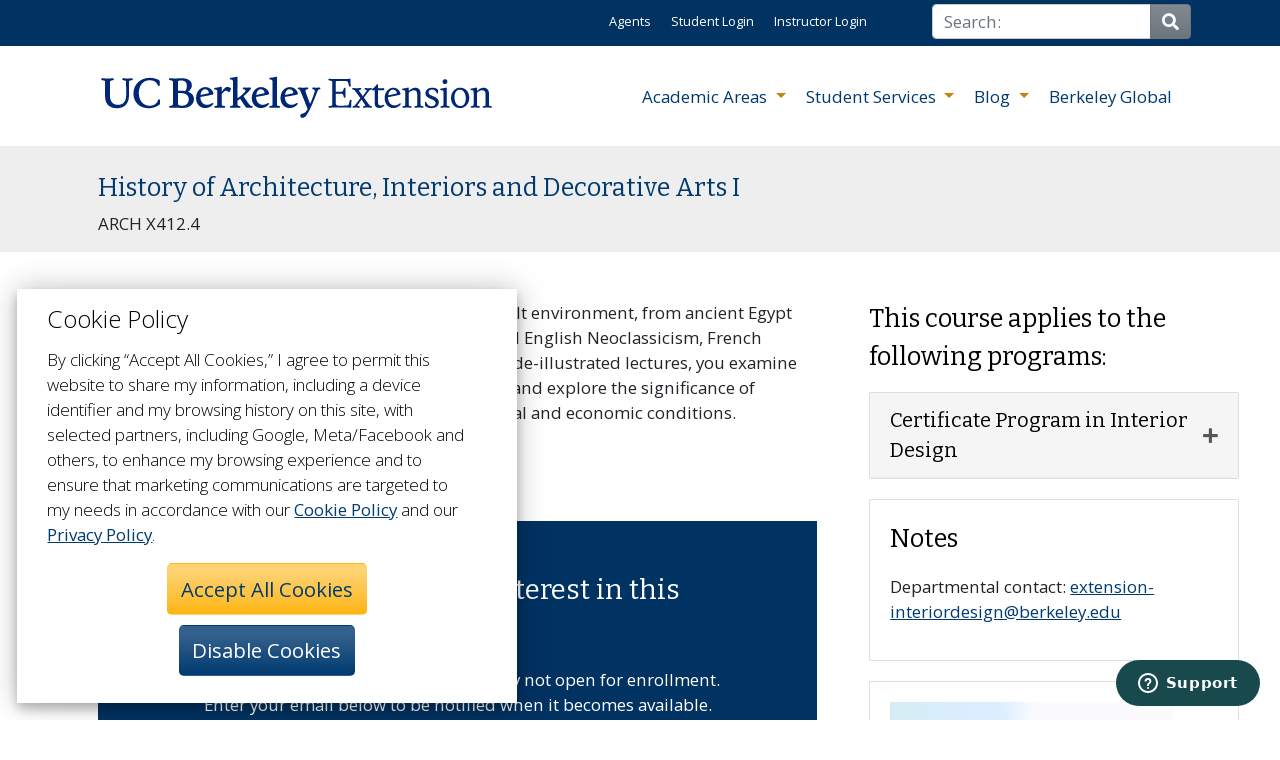

--- FILE ---
content_type: text/css
request_url: https://extension.berkeley.edu/restricted/3rdPartyTools/icomoon/icomoon.css
body_size: 971
content:
@font-face {
	font-family: 'icomoon';
	src:url('fonts/icomoon.eot?eh5ncs');
	src:url('fonts/icomoon.eot?#iefixeh5ncs') format('embedded-opentype'),
		url('fonts/icomoon.woff?eh5ncs') format('woff'),
		url('fonts/icomoon.ttf?eh5ncs') format('truetype'),
		url('fonts/icomoon.svg?eh5ncs#icomoon') format('svg');
	font-weight: normal;
	font-style: normal;
}

[class^="icon-"], [class*=" icon-"] {
	font-family: 'icomoon';
	speak: none;
	font-style: normal;
	font-weight: normal;
	font-variant: normal;
	text-transform: none;
	line-height: 1;

	/* Better Font Rendering =========== */
	-webkit-font-smoothing: antialiased;
	-moz-osx-font-smoothing: grayscale;
}

.icon-radio-checked:before {
	content: "\e600";
}
.icon-radio-unchecked:before {
	content: "\e601";
}
.icon-checkbox-checked:before {
	content: "\e602";
}
.icon-checkbox-unchecked:before {
	content: "\e603";
}
.icon-binoculars:before {
	content: "\e604";
}

--- FILE ---
content_type: text/css
request_url: https://extension.berkeley.edu/upload/publicViewCSS/1/customPaymentPageStyles.css
body_size: 811
content:
#pagePayment #header1Wrapper.bg-dark {
 background-color: #003262 !important;
}

#pagePayment #header1Wrapper #cartInfo {
	text-align: right;
}

#pagePayment #registrationPolicies {
	display: none;
}

#paymentPolicyConfirmationContainer h2 {
    font-size: 1.5em;
    font-weight: inherit;
}

a#printPoliciesLink {
    display: none;
}

--- FILE ---
content_type: text/css
request_url: https://extension.berkeley.edu/custom/css/publicViewCustomization.min.css?v=11326
body_size: 73850
content:
@import url("https://fonts.googleapis.com/css?family=Bitter:400|Open+Sans:300,400,600,700&display=swap&subset=latin-ext");.glyphicon{font-size:1.1rem;color:#58565A}.btn-secondary .glyphicon{color:#fff}.addonDetailWrapper:not(:last-child){margin-bottom:16px}.addonNameWrapper{font-weight:bold}.addOnPanelWrapper .glyphicon{font-size:0.7rem}label{font-weight:400}th>label{font-weight:bold}.importantMessage{font-weight:700}.footer1 h5{font-size:0.875rem;font-weight:bold;text-transform:uppercase}.totalLabel{text-transform:uppercase}.feeDescriptionAmountSeparator:after{content:"- "}input.fileUploadInput{display:inline-block}h5{font-weight:bold}#header1{padding-top:7px;color:#FFF}.conferenceModule #header1Wrapper{height:auto}.conferenceModule #header1{padding-top:7px;height:auto;color:#FFF}.conferenceModule #header1 .headerConfPreviewMenuDropdownLink{color:#FFF}.conferenceModule #header2 .col-lg-12,.conferenceModule #footer2Sub1{padding-left:0px;padding-right:0px}#conferenceLandingPageCancellationRequestStatus{margin-top:25px;padding:10px 15px}#pageConferenceLogin .btn-primary,#pageConferenceLogin .cc-btn.cc-deny{float:none}.conferenceLoginButtonPanel{float:right}#conferencePreviewHeader{text-align:center}#header0Wrapper{text-align:right}#clpHeader1ContentWrapper a,#clpHeader1ContentWrapper a .glyphicon,#cartInfo a,#header0Wrapper,#header0Wrapper a,#loginInfo .headerProfileLink,#loginInfo .headerLogoutLink,#loginInfo .headerStudentLoginLogoutLink,.headerStudentLoginContainer .headerStudentLoginDropdownLink{color:#FFF}button.headerStudentLoginDropdownLink{background-color:transparent;background-repeat:no-repeat;border:none;cursor:pointer;overflow:hidden;outline:none;line-height:22px}button.headerStudentLoginDropdownLink:hover{text-decoration:underline}button.headerStudentLoginDropdownLink.focus,button.headerStudentLoginDropdownLink:focus{box-shadow:0 0 0 0.2rem rgba(130,138,145,0.5)}#clpHeader1ContentWrapper a .glyphicon-home,#clpHeader1ContentWrapper a .glyphicon-log-in{font-size:1.5rem}.applicationSubmitButtonPanel{float:right}.footer2{position:relative}.headerCarousel img{min-width:100%}.headerCarousel .carousel-indicators{bottom:0}#loginInfo,#cartInfo,#clpHeader1ContentWrapper{line-height:34px}#loginInfo,#cartInfo{text-align:right}#cartInfo .glyphicon,#clpHeader1ContentWrapper .glyphicon{padding-right:2px}#cartInfo{text-align:center}.footer1 .glyphicon{margin-right:10px}.footer2 .tagline{margin:5px 0;text-align:center}.footer2 .copyright{text-align:center;font-size:0.6875em}.sectionMaterial .materialIsbn,.sectionMaterial .materialDistributor,.sectionMaterial .materialDistributorItemNo,.sectionMaterial .materialDescription{display:block}.sectionMaterial .materialDistributor,.sectionMaterial .materialDistributorItemNo{float:left}.courseProfileHeader h1{margin-top:0}.courseSectionDescription h5{font-weight:bold}.courseSection h3.courseSectionTitle{margin:0;line-height:inherit}.courseSection h4.courseSectionNotesTitle{margin:0;font-weight:inherit;line-height:inherit;font-size:inherit}.courseSectionDescription .section{margin-bottom:10px}#coursesOfferingContainer .coursesOfferingPanelIconContainer span.panelHeaderIcon,#certificatesOfferingContainer .certificatesOfferingPanelIconContainer span.panelHeaderIcon{color:#fff;margin-right:0.5rem;margin-top:0.5rem;display:flex;justify-content:flex-end;-webkit-box-pack:end}.buttons{padding-top:10px;padding-bottom:10px}.certSocialMediaContainer .addthis_toolbox,.courseSocialMediaContainer .addthis_toolbox{display:flex;-webkit-box-pack:end !important;-ms-flex-pack:end !important;justify-content:flex-end !important;padding-right:12px}#bookProctorExamContainer{margin-top:10px;padding-top:10px}#formLoginExistingEmbedded{text-align:right}.modalForMessage{text-align:center;width:100%}.modalForMessage .alert{text-align:left}.portalHeaderRow1,.portalHeaderRow2,.portalHeaderRow3{float:right}#portalAccountBalanceNeg{color:#FF0000}#portalAccountBalancePos{color:#008000}.typeaheadInputDiv{flex-grow:1}#secretCodeInstruction{float:left}.catalogSearchResults .tableGridContainer .featuredImage{display:block;border:1px solid #e0e0e0}.panelHeadingToggle{cursor:pointer}.panelHeadingToggle:has(button){padding:0}.panelHeadingToggle button[data-toggle="collapse"]{border:0;line-height:1;padding:0.75rem 1.25rem}.panelTitleHeader{margin:0;font-weight:bold;line-height:inherit;font-size:inherit}#pageCourseProfile #content-header,#pageTransferCourseProfile #content-header{margin-bottom:10px;border-bottom:1px solid #ddd}fieldset.accessibility legend,fieldset.accessibilityAndRequired legend{border:0;margin:0;font-size:inherit}.catalogSearchResults .courseName,.catalogSearchResults .certificateName{font-weight:bold}.studentEnrollmentHistory .courseName,.conferenceHistory .conferenceName .programOfferingName{font-weight:bold}.scrollSpyMenuItemWarning{color:#dc3545}.section.sectionSchedule{border-top:1px solid #dddddd}.section.sectionSchedule:last-of-type{border-bottom:1px solid #dddddd}div.forgot-credential-container{margin-bottom:0.5rem;display:flex;flex-direction:row-reverse}.conferenceSalesItem{font-weight:bold}.salesPackageHeaderDesc,.courseSectionHeaderDesc,.specialRequestHeaderDesc,.conferencePackageHeaderDesc,.conferencePackageHeaderButtons{font-weight:bold}.salesPackageHeaderButtons,.courseSectionHeaderButtons,.specialRequestheaderButtons{padding-top:5px;padding-bottom:0px}.col-lg-12.courseSocialMediaContainer.d-none.d-lg-block{margin-left:15px;margin-top:5px}.applicationListStatus .applicationInstanceStatusHeaderContainer h3,.applicationListChecklist .applicationInstanceChecklistHeaderContainer h3,.contractUploadContainer{margin-top:5px}#appInstanceApplicationContent .applicationInstanceStatusHeaderContainer h3{margin-top:20px}.sectionHeader .sectionHeaderTitle{font-size:1.4375em}.classListTimeStamp>span:first-child{font-weight:bold}#searchBreadcrumbBackIcon{vertical-align:text-bottom}#searchBreadcrumb a{padding:5px}.searchBreadcrumbSeparator:after{content:" | "}.alert .buttons{margin-top:10px;padding-bottom:0px}.btn-primary,.cc-btn.cc-deny{float:right}.inlineButton .btn-primary,.inlineButton .cc-btn.cc-deny{float:none}.modal-footer .btn-primary,.modal-footer .cc-btn.cc-deny{margin-left:5px}.noFloat{float:none}#formCourseSearch legend{font-weight:bold}.alert h2,.alert h3,.alert h4,.alert h5,.alert h6{color:inherit}.alert h2{margin-top:0px}.alert h5,.alert .courseCode{font-weight:bold}.headerActions{float:right;margin-top:20px}#personProfileMainContent .card,#personProfileMainContent .sidebar-block .variable-content,.sidebar-block #personProfileMainContent .variable-content{margin-bottom:5px}#personProfileMainContent .sectionHeader{margin-bottom:1.25rem}form.buttons{margin-bottom:5px}.error{color:#a94442;border-color:#a94442;-webkit-box-shadow:inset 0 1px 1px rgba(0,0,0,0.075);box-shadow:inset 0 1px 1px rgba(0,0,0,0.075)}.requiredFieldLabel:after,fieldset.accessibility legend.requiredFieldLabel:after,.checkbox label.requiredFieldLabel:after,.radio label.requiredFieldLabel:after{color:#B5231D;font-size:0.5em}.negativeAmount{color:#FF0000}.panelRow:hover{background-color:#f5f5f5}.importantBlock{font-weight:700}.paginationContainer{clear:both;text-align:center}.paginationContainer .summary{text-align:left}.catalogSearchResults .tableGridTabPaneGrid .courseAvailability{color:white;background:darkgreen}.catalogSearchResults .tableGridTabPaneGrid .courseAvailability_available{background:darkgreen}.catalogSearchResults .tableGridTabPaneGrid .courseAvailability_not_yet_available,.catalogSearchResults .tableGridTabPaneGrid .courseAvailability_not_currently_available,.catalogSearchResults .tableGridTabPaneGrid .courseAvailability_waitlist_available,.catalogSearchResults .tableGridTabPaneGrid .courseAvailability_waitlist_not_yet_available,.catalogSearchResults.tableGridTabPaneGrid .courseAvailability_late_enrollment{background:orange}.catalogSearchResults .tableGridTabPaneGrid .courseAvailability_no_longer_available,.catalogSearchResults .tableGridTabPaneGrid .courseAvailability_waitlist_full,.catalogSearchResults .tableGridTabPaneGrid .courseAvailability_full,.catalogSearchResults .tableGridTabPaneGrid .courseAvailability_canceled,.catalogSearchResults .tableGridTabPaneGrid .courseAvailability_enrollment_closed{background:darkred}.catalogSearchResults .tableGridTabPaneGrid .courseAvailability_no_longer_available,.catalogSearchResults .tableGridTabPaneGrid .courseAvailability_future_offering{background:darkgray}.academicHistoryRequest .courseName{text-align:left}#streamlinedTransferModal .footerMessage{text-align:left;margin-bottom:10px}.certificateStreamItem{border-top:1px solid #ddd;margin-top:5px;padding-top:5px}.streamItemDescriptionRow .streamItemDescription{padding-left:15px}.streamItemDescriptionRow{margin-top:5px;margin-bottom:10px}.showScheduleDetailsLink,.hideScheduleDetailsLink{padding-left:20px;cursor:pointer}.sectionBlock{display:flex}#bookProctorExamContainer{border-top:1px solid #ddd}#formLoginExistingEmbedded>.retrieveCredentialsLinksContainer{color:white}.onlineResourceBlocked,.onlineResourceExpired,.onlineResourceNotYetAvailable,.onlineResourceExpiryDate{color:#928B81}.help-legend .glyphicon.applicationIncompleteIcon,.help-legend .glyphicon.applicationCompleteIcon,.help-legend .glyphicon.applicationChecklistIncompleteIcon,.help-legend .onlineResourceDateMessage,.help-legend .onlineResourceNotYetAvailableIcon,.help-legend .onlineResourceBlockedIcon,.help-legend .onlineResourceExpiredIcon{margin-left:10px}.onlineResourceExpiryDateCell,.onlineResourceExpiryDate,.onlineResourceExpiryDateColHeader{text-align:right}.sectionDeliveryMethodContainer{text-align:right}.readOnlyFormData.form-group,.readOnlyFormData .form-group{margin-bottom:0px}#buttonViewApplicationDetails,#buttonBacktoHeadlines,#buttonBacktoAnnouncements{float:right}#applicationNavigation .currentAppPageSelected{background-color:#e0e0e0}#applicationNavigation .applicationPagesList{padding-bottom:15px;border-bottom:1px solid #e0e0e0}.portalMenu .nav-link{padding:7px 15px}.portalMenu .nav>li.nav-header{padding:3px 8px;font-weight:bold;font-size:0.75em;line-height:20px;color:#999999}.portalMenu .active>a,.sidebarScrollSpy .active>a{border-left:5px solid #3399f3;background-color:#eeeeee}#pageCheckoutProfile .sidebarScrollSpy,#pageCheckoutYouthProfile .sidebarScrollSpy,#pageCLPCheckoutProfile .sidebarScrollSpy,#pageCLPCheckoutYouthProfile .sidebarScrollSpy{position:sticky;position:-webkit-sticky}.portalMenu .active>.nav>.active>a{border-left:5px solid #999;background-color:#eeeeee}.dropdown-item,header a.menuLink,.dropdown-menu>.dropdown-item,.dropdown-menu .subMenu>li>a{display:block;padding:3px 20px;clear:both;font-weight:normal;line-height:1.5;color:#333;white-space:nowrap}.dropdown-menu .subMenu>li{padding-left:7px}.dropdown-item:hover,header a.menuLink:hover,.dropdown-item:focus,header a.menuLink:focus,.dropdown-menu .subMenu>li>a:hover,.dropdown-menu .subMenu>li>a:active,.dropdown-menu .subMenu>li>a:focus{color:#262626;text-decoration:none;background-color:#f5f5f5}.dropdown-menu>.active>a,.dropdown-menu>.active>a:hover,.dropdown-menu>.active>a:active,.dropdown-menu>.active>a:focus,.dropdown-menu .subMenu>.active>a,.dropdown-menu .subMenu>.active>a:hover,.dropdown-menu .subMenu>.active>a:active,.dropdown-menu .subMenu>.active>a:focus{color:#fff;text-decoration:none;outline:0;background-color:#428bca}.dropdown-menu>.disabled>a,.dropdown-menu>.disabled>a:hover,.dropdown-menu>.disabled>a:focus,.dropdown-menu .subMenu>.disabled>a,.dropdown-menu .subMenu>.disabled>a:hover,.dropdown-menu .subMenu>.disabled>a:focus{color:#999}.dropdown-menu>.disabled>a:hover,.dropdown-menu>.disabled>a:focus,.dropdown-menu .subMenu>.disabled>a:hover,.dropdown-menu .subMenu>.disabled>a:focus{text-decoration:none;cursor:not-allowed;background-color:transparent;background-image:none;filter:progid:DXImageTransform.Microsoft.gradient(enabled = false)}.notFoundMessage,#variableContentBlockPG0035,#pageEmailCourseInfo #formEmailCourseInfo,#pageRemindMe #formRemindOfCourse{margin-bottom:20px}.certApplicationApplyInstructions,.certApplicationInformationContainer,.certApplicationInfo,.courseApplicationApplyContainer,.courseApplicationInfo,.certBundleApplyContainer,#paymentMethodDisplay,#contentHeader,#appInstanceApplicationContent,.variable-content,.customizableBlockContainer{margin-bottom:10px}.certApplicationApplyContainer,.courseApplicationInformationContainer,.courseApplicationApplyContainer,.certBundleApplyContainer,#variableContentBlockPG0029,.customizableBlockContainer{margin-top:10px}.customizableMessageContainer .customizableBlockContainer{margin-top:0px;margin-bottom:0px}#treeDiv1{border:1px solid #cccccc;border-radius:4px;-webkit-box-shadow:inset 0 1px 1px rgba(0,0,0,0.075);box-shadow:inset 0 1px 1px rgba(0,0,0,0.075)}#contentHeader{border-bottom:1px solid #cccccc;padding-bottom:5px}.courseProfileSectionAvailability,.programOfferingAvailability{color:#B5231D;font-weight:bold}.courseProfileSectionAvailability_available,.programOfferingAvailability_available{color:#008000}.courseProfileSectionAvailability_waitlist_available,.courseProfileSectionAvailability_late_enrollment{color:#58565A}#courseProfileJumpToSections{text-align:center;margin-bottom:10px}#searchResultsFilteringOptions h3{margin-top:0px}.minRequiredLabel{text-align:left}.modal-footer #buttonConfirmRemoveMember,.modal-footer #buttonCheckout,.modal-footer .additionalButton{margin-left:10px}#externalProcessorHeader{color:#FFFFFF}.input-group .glyphicon{font-size:inherit}.glyphicon.glyphicon-info-sign,.glyphicon.glyphicon-question-sign,#skip-to-main-container a{color:#3399f3}.cartContainer .form-control-sm{padding:0px 10px;height:25px}.cartContainer select.form-control-sm{width:auto}.cartContainer .glyphicon.glyphicon-question-sign,.glyphicon.glyphicon-exclamation-sign{font-size:1em;vertical-align:text-bottom}.cartContainer .glyphicon.glyphicon-question-sign{color:#BAB0AC !important}.glyphicon.glyphicon-exclamation-sign{color:#BAB0AC}#appInstanceApplicationContent #studentApplicationsListLegend .glyphicon.glyphicon-exclamation-sign{vertical-align:baseline}.cartContainer .glyphicon.glyphicon-exclamation-sign.text-danger{color:#BAB0AC;font-size:1em}.glyphicon.applicationChecklistCompletedIcon,.glyphicon.onlineResourceAvailableIcon,.glyphicon.applicationCompleteIcon{color:#008000}.glyphicon.onlineResourceBlockedIcon{color:#FF9900}.glyphicon.onlineResourceExpiredIcon,.glyphicon.applicationChecklistIncompleteIcon.glyphicon-exclamation-sign,.glyphicon.applicationIncompleteIcon.glyphicon-exclamation-sign{color:#FF0000}.glyphicon.applicationChecklistIncompleteIcon.glyphicon-exclamation-sign,.glyphicon.applicationIncompleteIcon.glyphicon-exclamation-sign{font-size:1.2rem}span.glyphiconWithBadge{position:relative;margin-right:10px}span.glyphiconWithBadge>.glyphicon.glyphicon-exclamation-sign{position:relative;top:3px;margin-left:2px}span.glyphiconWithBadge>.badge.badge-pill{position:absolute;left:50%;top:25%}.input-group-text .fa-binoculars{font-size:1.6rem}button>span.glyphicon.glyphicon-remove{font-size:1.125rem}.input-group-text a{color:inherit}.specialRequestName{font-weight:bold;margin-bottom:5px}.specialRequestDescription{margin-bottom:5px}.specialRequestReceiptNotes{margin-top:5px}.priceAdjustmentName{font-weight:bold;margin-bottom:5px}.portalHeaderRow1,.transcriptLocationName,.accountBalanceStatusLabel{font-weight:bold}#studentInfoGenderContainer .radio,#studentInfoAlumniContainer .radio,#studentInfoLaterLifeLearnerContainer .radio{display:inline !important;margin-right:20px}#studentProfileEnrollmentGroupContainer .table,#studentProfileEnrollmentGroupContainer table{margin-bottom:10px}.containerSeparator{border-bottom:1px solid #cccccc}.fullStoryLinkContainer{text-align:right;padding-bottom:5px}.certificateStreamItemsTable .streamItemEnrolledDate{width:19%}.certificateStreamItemsTable .streamItemStatus,.certificateStreamItemsTable .streamItemStatus,.certificateStreamItemsTable .streamItemApplicability{width:15%}.tableSelect div.checkbox{margin:0px}.nav.navbar-nav li.divider{height:1px;margin:9px 0;overflow:hidden;background-color:#e5e5e5}.marketingQuestionContainer.conditionalQuestion{padding-left:30px}.conditionalQuestionContainer{padding-left:20px}.studentPayMethodNoticeContainer{padding-left:20px}#courseProfileAssociations ul{padding:0px}.studentCourseSchedule .building+.studentCourseSchedule .room:after{content:","}.studentCourseSchedule .inProgress,.studentCourseSchedule .campus,.studentCourseSchedule .building,.studentCourseSchedule .room{display:block}.refundStatus:before{content:" - "}.certApplicationApplyContainer,.courseApplicationApplyContainer,.certBundleApplyContainer{text-align:center}.courseDescriptionCollapsibleWrapper{margin-bottom:10px}#buttonViewProctoredExamStatus span{display:block}.bundleSectionLabel{font-weight:700}#shoppingCartItemsContainer{margin-top:20px}#programOfferings #programOfferingsAccordion .programOfferingCodeContainer .programOfferingTitle{font-size:1.25rem}#programAreaCoursesAndCertificates{margin-top:20px}#programAreaCoursesAndCertificates h2{margin:5px}#studentSectionOnlineResourcesGrid tr :first-child{padding-left:0}#studentSectionOnlineResourcesGrid tr :last-child{padding-right:0}#pageServerErrorBadRequest #errorDetails{border:1px solid #e5e5e5;padding:10px;display:none}#applicationInstanceInfo .decisionStatus,#applicationInstanceInfo .decisionDate{display:block}.applicationInstancePagesRequiredHeaderContainer{margin-top:1.25rem}#professionalCreditContainer fieldset legend{font-size:0.875em}#coursesOfferingContainer{margin-top:10px}.tt-suggestions{cursor:pointer}#memberProfileContainer .card,#memberProfileContainer .sidebar-block .variable-content,.sidebar-block #memberProfileContainer .variable-content{margin-bottom:5px}.corporateAdminPortal #mainContentContainer.container,.corporateAdminPortal #mainContentContainer.container{background-color:#FFFFFF;background-image:url("../../../../images/Bookbird.svg");background-repeat:no-repeat;background-attachment:fixed;background-position:95% 0%}.corporateAdminPortal #buttonInviteCapMember{margin-right:10px}.ms-drop input[type="checkbox"]{vertical-align:text-top}#memberSelectedList{height:280px}#buttonaddMembersModalCloseModal{float:left}#paymentBillingInformationContainer{margin-bottom:10px}#memberSearchResultsControls{margin-bottom:5px}#schoolCorporateLogoWrapper img,#groupCorporateLogoWrapper img{max-width:100%;height:auto;max-height:150px}#groupCorporateLogoWrapper{text-align:right}#sessionTimeoutPromptModal .buttonReference{font-weight:bold}#otherProgramAreasContainer{padding-bottom:10px}#registrationPolicies{height:100px;overflow-y:scroll;border:1px solid #ccc;padding:5px}.sessionInfoHelpText{padding-bottom:10px}.packageSelectBaseWrapper{padding:10px}.packageSessionLinkWrapper{margin-bottom:16px}.packageSelectDescription{margin-bottom:16px}.participantTypePackagesWrapper .packageSelectBaseWrapper:not(:last-child){margin-bottom:16px}.packageSelectBaseWrapper.selectedPackage{background-color:#f5f5f5;border-radius:5px}.packageSelectBaseWrapper .radio,.packageSelectBaseWrapper .checkbox{margin-top:0px;margin-bottom:0px}.packageSelectName{padding-right:10px;font-weight:bold}.packageSelectNameWrapper{padding-bottom:20px}.packageSelectAwards{padding-bottom:24px}.packageSelectAwards .packageSelectAwardsLabel{font-weight:normal}.conferencePackageAmount,.packageSelectAmountWrapper .conferencePackageAmount{font-weight:bold}.conferenceAddOnAdditionalInfo .addonFeeLabel::after{content:" | "}.conferencePreviewHeaderWrapper,.conferencePreviewHeaderWrapper .form-text{color:#ffffff}.conferencePreviewHeader{font-weight:700}#conferenceGroupParticipantSelectionWrapper{max-height:620px;overflow-y:auto}.sessionSelectionTable.compactView button:disabled .glyphicon{color:lightgrey}#registrantSelectedSessionWrapper li.list-group-item h3{font-weight:bold}.customizableBlockHelpText{color:#000000}#policyConfirmationCheckboxWrapper .nicerCheckableCheckboxLabel{display:inline;padding-left:10px}#shippingAddressHeader{font-weight:bold}.studentInquirySelection{border-bottom:1px solid #e0e0e0}.courseProfileSectionEnrollmentMaximumAvailable{color:#008000;font-weight:bold}.courseProfileSectionEnrollmentMaximumFull{color:#B5231D;font-weight:bold}.electiveGroupIndent{padding-left:15px}#chooseElectivesBtn{margin-bottom:5px}#saveAndNextBtn{margin-right:5px}.attendanceDurationText{margin-top:5px}.enrollBadgeName{font-weight:bold;margin-bottom:5px;margin-top:15px}.enrollBadgeInfoSection .enrollBadgeImage{width:180px;height:180px}#backToTopContainer a{width:100%;margin-top:5px;margin-bottom:5px}#seatReservationTable .infoCol{vertical-align:middle}@media (max-width: 575.98px){.packageSelectNameWrapper{padding-bottom:0rem}.packageSelectAwards{padding-bottom:0.5rem}}@media (max-width: 768px){#pageApplicationProfile .form-horizontal .col-form-label{padding-top:7px}.table-responsive{width:100%;margin-bottom:0.9375rem;overflow-y:hidden;-ms-overflow-style:-ms-autohiding-scrollbar}.table-responsive>.table,.table-responsive>table{margin-bottom:0}.table-responsive>.table>thead>tr>th,.table-responsive>table>thead>tr>th,.table-responsive>.table>tbody>tr>th,.table-responsive>table>tbody>tr>th,.table-responsive>.table>tfoot>tr>th,.table-responsive>table>tfoot>tr>th,.table-responsive>.table>thead>tr>td,.table-responsive>table>thead>tr>td,.table-responsive>.table>tbody>tr>td,.table-responsive>table>tbody>tr>td,.table-responsive>.table>tfoot>tr>td,.table-responsive>table>tfoot>tr>td{white-space:nowrap}.table-responsive-no-max-width>.table>thead>tr>th,.table-responsive-no-max-width>table>thead>tr>th,.table-responsive-no-max-width>.table>tbody>tr>th,.table-responsive-no-max-width>table>tbody>tr>th,.table-responsive-no-max-width>.table>tfoot>tr>th,.table-responsive-no-max-width>table>tfoot>tr>th,.table-responsive-no-max-width>.table>thead>tr>td,.table-responsive-no-max-width>table>thead>tr>td,.table-responsive-no-max-width>.table>tbody>tr>td,.table-responsive-no-max-width>table>tbody>tr>td,.table-responsive-no-max-width>.table>tfoot>tr>td,.table-responsive-no-max-width>table>tfoot>tr>td{max-width:none}}.table>thead>tr>th .btn,table>thead>tr>th .btn,.table>thead>tr>th .cc-btn.cc-allow,table>thead>tr>th .cc-btn.cc-allow,.table>thead>tr>th .cc-btn.cc-deny,table>thead>tr>th .cc-btn.cc-deny,.table>tbody>tr>th .btn,table>tbody>tr>th .btn,.table>tbody>tr>th .cc-btn.cc-allow,table>tbody>tr>th .cc-btn.cc-allow,.table>tbody>tr>th .cc-btn.cc-deny,table>tbody>tr>th .cc-btn.cc-deny,.table>tfoot>tr>th .btn,table>tfoot>tr>th .btn,.table>tfoot>tr>th .cc-btn.cc-allow,table>tfoot>tr>th .cc-btn.cc-allow,.table>tfoot>tr>th .cc-btn.cc-deny,table>tfoot>tr>th .cc-btn.cc-deny,.table>thead>tr>td .btn,table>thead>tr>td .btn,.table>thead>tr>td .cc-btn.cc-allow,table>thead>tr>td .cc-btn.cc-allow,.table>thead>tr>td .cc-btn.cc-deny,table>thead>tr>td .cc-btn.cc-deny,.table>tbody>tr>td .btn,table>tbody>tr>td .btn,.table>tbody>tr>td .cc-btn.cc-allow,table>tbody>tr>td .cc-btn.cc-allow,.table>tbody>tr>td .cc-btn.cc-deny,table>tbody>tr>td .cc-btn.cc-deny,.table>tfoot>tr>td .btn,table>tfoot>tr>td .btn,.table>tfoot>tr>td .cc-btn.cc-allow,table>tfoot>tr>td .cc-btn.cc-allow,.table>tfoot>tr>td .cc-btn.cc-deny,table>tfoot>tr>td .cc-btn.cc-deny{white-space:nowrap}@media (min-width: 768px){.form-horizontal .col-form-label{text-align:left}.mainNavBar .navbar-nav{float:none;margin:0 auto;table-layout:fixed}.cartContainer .radio,.cartContainer .checkbox{margin-top:0;margin-bottom:0}}@media (min-width: 992px){.sectionHeader .sectionHeaderTitle{font-size:1.4375em}div.courseSectionSemester,div.courseSectionTitle{text-align:center}}@media (min-width: 1200px){.sectionHeader .sectionHeaderTitle{font-size:1.75em}}@media print{.footerConnect{display:none}#footer{display:none}}.sectionTotalSessions{font-size:0.875em}#reasonLabel,#createdLabel,#expiresLabel{font-weight:bold}#conferenceParticipantsListReportLinks{padding:10px}.editable-resource{border-bottom:2px dotted #44951F;cursor:pointer}.addable-resource{border-bottom:2px dashed #eb000a;cursor:pointer}.overridden-resource{border-bottom:2px dotted #44951F;border-left:2px dotted #44951F;border-right:2px dotted #44951F;cursor:pointer}#resourceLabelInfoModal #resourceLabelKeyValue{width:80%;border:1px solid #CCC}div#addOnRadioStyling{display:none}.participantTypePackagesWrapper #expandedMsg{display:block}.participantTypePackagesWrapper #collapsedMsg{display:none}.participantTypePackagesWrapper .collapsed #expandedMsg{display:none}.participantTypePackagesWrapper .collapsed #collapsedMsg{display:block}.participantTypePackagesWrapper a .noLinkFormat{text-decoration:none;color:#666666;display:inline-block;cursor:default}.addonNameWrapper a{font-weight:normal}.labelSpanStyle{display:inline-block;max-width:100%;margin-bottom:5px;font-weight:400}.align-left{text-align:left}.labelSpanStyle.col-3{max-width:25%}div#availableLoginName{word-break:break-word}ul.searchResultTagList{display:block;list-style-type:none;margin:0 0 -5px;padding:0}ul.searchResultTagList li{display:inline;font-size:0;margin:0}ul.searchResultTagList li .searchResultTag{background:#f5f5f5;border:1px solid #ccc;border-radius:3.01px;display:inline-block;font-size:0.875em;font-weight:normal;line-height:1;max-width:100%;padding:1px 5px;margin:0 3px 0 0;text-align:left;white-space:nowrap}ul.searchResultTagList li a.searchResultTag,ul.searchResultTagList li a.searchResultTag:hover{text-decoration:none;color:#3b73af;cursor:pointer}.carousel-control .glyphicon,.glyphicon-shopping-cart{color:#FFFFFF}.feeDescriptionContainer select{margin-right:0.25rem}.card-title{color:inherit}.card .glyphicon,.sidebar-block .variable-content .glyphicon{top:0}.card>.table,.sidebar-block .variable-content>.table,.card>table,.sidebar-block .variable-content>table,.card>.table-responsive>.table,.sidebar-block .variable-content>.table-responsive>.table,.card>.table-responsive>table,.sidebar-block .variable-content>.table-responsive>table,.card>.panel-collapse>.table,.sidebar-block .variable-content>.panel-collapse>.table,.card>.panel-collapse>table,.sidebar-block .variable-content>.panel-collapse>table{margin-bottom:0}.card>.table-responsive,.sidebar-block .variable-content>.table-responsive{border:0;margin-bottom:0}.radio,.checkbox{position:relative;display:block;margin-top:0.625rem;margin-bottom:0.625rem}.radio label,.checkbox label{min-height:1.25rem;cursor:pointer}.label-certificateBadge,.label-courseBadge,.label-otherFeeBadge,.label-programOfferingBadge,.label-programOfferingCourseBadge,.label-bundleCourseBadge,.label-waitListedCourseBadge,.label-courseFeeBadge{color:#ffffff;font-weight:bold}#buttonCourseProfileActionInquiry .glyphicon{color:#58565A}.form-text{margin-bottom:0.5rem;color:#a6a6a6}.nav-item.disabled>a:hover,.nav-link.disabled:hover,.nav-item.disabled>a:focus,.nav-link.disabled:focus{color:#999999;text-decoration:none;background-color:transparent}.form-control[disabled],.form-control[readonly],fieldset[disabled] .form-control{background-color:#eeeeee;opacity:1}.was-validated select.form-control:invalid,select.form-control.is-invalid,.form-control.is-invalid{background-position:center right calc(0.375em + 0.6rem)}.form-control.form-control-with-icon.is-invalid{background-position:center right calc(0.375em + 0.9rem)}.form-horizontal .form-group{margin-left:-0.9375rem;margin-right:-0.9375rem}.breadcrumb>.active{font-weight:bold}.breadcrumb-item+.breadcrumb-item::before{font-weight:normal}.radioButtonReadOnly.custom-control-label{color:grey;opacity:0.7;cursor:not-allowed}table tr td div.reviews{white-space:nowrap}.sectionTransferLabel{font-weight:700}fieldset.is-invalid legend,fieldset.is-invalid .labelSpanStyle{color:#CD0200}fieldset.is-invalid .custom-control-input ~ .custom-control-label{color:#CD0200}fieldset.is-invalid .custom-control-input ~ .custom-control-label::before,fieldset.is-invalid .form-control{border-color:#CD0200}fieldset.is-invalid ~ .invalid-feedback,fieldset.is-invalid ~ .invalid-tooltip{display:block}fieldset.is-invalid .custom-control-input:checked ~ .custom-control-label::before{border-color:#ff0301;background-color:#ff0301}fieldset.is-invalid .custom-control-input:focus ~ .custom-control-label::before,fieldset.is-invalid .form-control:focus{-webkit-box-shadow:0 0 0 0.2rem rgba(205,2,0,0.25);box-shadow:0 0 0 0.2rem rgba(205,2,0,0.25)}fieldset.is-invalid .custom-control-input:focus:not(:checked) ~ .custom-control-label::before{border-color:#CD0200}#paymentOptionsAccordion .loadingIconSpinner{text-align:center}#paymentOptionsAccordion .paymentIcon .fab{font-size:1.7rem}.paymentOptionsContainer #singlePaymentOptionLabel,#conferencePaymentOptionsAllOptions #singlePaymentOptionLabel{font-size:1.5rem}#noPaymentRequired{padding:5px 0 20px 0;border-top:1px solid #ccc;border-bottom:1px solid #ccc}#courseProfileActions button span,body#pageCapReservationHistory>div.tooltip{pointer-events:none}body#pageCapReservationHistory>div.tooltip>.tooltip-inner{max-width:250px !important}#capGroupLogo{padding-top:20px;padding-left:6px}.labelWithPipe:before{content:"|"}.toggleSwitchItemIcons{float:left;margin-left:5px}.toggleSwitchItemOnIcon{color:#008000}.toggleSwitchItemOffIcon{color:#939393}.toggleSwitchIcon{font-size:20px;vertical-align:middle}.toggleSwitchContainer{margin-bottom:20px}.toggleSwitchTextLabel{margin-left:10px}.accountLinkingGroupName{max-width:150px;word-break:break-word}.accountLinkingPortalType{max-width:100px;word-break:break-word}.accountLinkingContactNo{max-width:100px;word-break:break-word}.accountLinkingFirstName{max-width:100px;word-break:break-word}.accountLinkingLastName{max-width:100px;word-break:break-word}.accountLinkingPhoneNumber{max-width:150px;word-break:break-word}.accountLinkingEmail{max-width:300px;word-break:break-word}.accountLinkingPortalAccess{word-break:break-word}.accountLinkingCredentialInput{padding-right:30px}.skippedDateIndent{display:inline-block;margin-left:10px}#authErrorDetailsPanel{padding-bottom:10px}#authErrorDetailsPanel .errorDetailsIdp{padding-left:30px}.familyPrintTranscript{padding:0 1.25rem 1.25rem 1.25rem}.hideUdfValues{visibility:collapse}.proficiencyUDFValues{width:400px}.proficiencyUDFValues thead{display:none}.proficiencyUDFValues tr{background-color:transparent !important}.proficiencyUDFValues td{padding:0.4rem 0rem 0rem 0rem;border-top:none;width:50%;word-break:break-word;white-space:normal}.proficiencyExamScoreToggleUdfIcon,.proficiencySubExamScoreToggleUdfIcon{width:30px}.proficiencyExamScoreToggleUdfIcon i,.proficiencySubExamScoreToggleUdfIcon i{cursor:pointer}.proficiencyUDFValues .proficiencyUDFValue{padding-left:10px}.studentHighestExamScoreTitle{margin-bottom:10px}.bestExamScoreBlock{margin-bottom:12px}.bestExamType{font-size:17px}.bestExamName{padding-left:1px;font-size:16px}.bestExamScoreIcon{padding-right:4px}.btn-link-plain:hover{text-decoration:none}label:after,fieldset.accessibility legend:after,.labelContent:after,.addressType:after,.telephoneType:after,.shoppingCartLabel:after,.labelWithColon:after,.bundleSectionLabel:after,.readonlyFieldLabel:after,.sectionTransferLabel:after{content:":"}.labelSpanStyle:after{content:":"}.labelSpanStyle.flexSpan,.shoppingCartLabel.flexSpan{display:flex}.has-float-label label:after,.has-float-label .labelContent:after,.has-float-label .labelWithColon:after,.has-float-label .labelSpanStyle:after{content:""}.ms-drop ul>li label:after,#appInstanceApplicationContent .labelContent:after,#appInstanceApplicationContent label:after,#appInstanceApplicationContent .labelSpanStyle:after,#appInstanceApplicationContent fieldset.accessibility legend:after,#paymentMarketingQuestionContainer .labelContent:after,#paymentMarketingQuestionContainer label:after,#paymentMarketingQuestionContainer .labelSpanStyle:after,#paymentMarketingQuestionContainer fieldset.accessibility legend:after,#requestInformationMarkettingQuestions .labelContent:after,#requestInformationMarkettingQuestions label:after,#requestInformationMarkettingQuestions .labelSpanStyle:after,#requestInformationMarkettingQuestions fieldset.accessibility legend:after,.checkbox span.labelContent:after,.checkbox label:after,.checkbox label.labelContent:after,.radio label:after,.radio label.labelContent:after,.noColonLabel:after,.noColonLabel .labelContent:after,fieldset.accessibility legend.noColonLabel:after,fieldset.accessibility legend.noColonLegend:after{content:""}.labelWithSeparator:after{content:" | "}#appInstanceApplicationContent .requiredFieldLabel:after,#appInstanceApplicationContent fieldset.accessibility legend.requiredFieldLabel:after,#appInstanceApplicationContent .checkbox label.requiredFieldLabel:after,#appInstanceApplicationContent .radio label.requiredFieldLabel:after,#paymentMarketingQuestionContainer .requiredFieldLabel:after,#paymentMarketingQuestionContainer fieldset.accessibility legend.requiredFieldLabel:after,#paymentMarketingQuestionContainer .checkbox label.requiredFieldLabel:after,#paymentMarketingQuestionContainer .radio label.requiredFieldLabel:after,#requestInformationMarkettingQuestions .requiredFieldLabel:after,#requestInformationMarkettingQuestions fieldset.accessibility legend.requiredFieldLabel:after,#requestInformationMarkettingQuestions .checkbox label.requiredFieldLabel:after,#requestInformationMarkettingQuestions .radio label.requiredFieldLabel:after,.requiredFieldLabel:after,fieldset.accessibility legend.requiredFieldLabel:after,.checkbox label.requiredFieldLabel:after,.radio label.requiredFieldLabel:after,.has-float-label .requiredFieldLabel:after{font-family:'Font Awesome 5 Free';font-style:normal;font-weight:900;-webkit-font-smoothing:antialiased;-moz-osx-font-smoothing:grayscale;color:#B5231D;content:"\f069";font-size:0.5rem;vertical-align:5px}.fr_CA .has-float-label .requiredFieldLabel:after,.has-float-label .requiredFieldLabel:after{top:-0.2em;left:auto;right:-1em;font-size:50%;opacity:0.8}.noRequiredFieldLabel::after{content:"" !important}#shoppingCartContent label:after,#shoppingCartContent .labelSpanStyle:after{content:""}.cartContainer{padding-top:10px;padding-bottom:10px}.paymentOptionsContainer,.cartContainer .form-row{border-bottom:1px solid #cccccc;margin-bottom:8px;padding-bottom:10px}.seatReservationLineItem{border-top:1px solid #cccccc;margin-top:8px;padding-top:10px}.cartContainer legend{font-size:inherit;margin-bottom:inherit;border-bottom:none}.paymentOptionsContainer{border-top:1px solid #cccccc;margin-top:8px;padding-top:10px}.cartContainer .subrow{border-bottom:none;margin-bottom:8px;padding-bottom:10px}.cartContainer .form-row>.amountCol{padding-right:15px}.cartHeader,.cartItemName{font-size:0.875em}.panelSection .panelRow.cartItemOptions{padding-left:20px}.cartItemMemberNameContainer .cartItemMemberName{padding-left:10px}.cartItemOptionOtherFeeAmount{display:block;padding-left:20px}.cartItemMemberNameContainer .cartItemMemberNameLabel,.cartItemMemberNameContainer .cartItemMemberName{display:block}#shoppingCartContent .cartItemOptions input{vertical-align:sub}.cartItemOptions{border-bottom:none;padding-bottom:0px;margin-bottom:0px}.cartItemSeatReservationContainer,.cartItemFeeGroup{margin-bottom:10px}#paymentsContainer .cartContainerHeader,#invoicesContainer .cartContainerHeader{padding-bottom:10px}#invoicesByItemPanel .card-title,#scheduledPaymentsPanel .card-title,#studentPendingTransactionsPanel .card-title{font-size:0.875rem}.col-auto,.col-auto.form-control{width:auto;max-width:none}.feeInfoGroupDiv>.cartItemFeeHeader{margin-top:10px}.cartItemFeeHeader>.shoppingCartAmount{vertical-align:bottom}.cartContainer .depositAmount{margin-left:4px}.cartContainer .depositHeader{margin-bottom:5px}.amountCol>.shoppingCartAmount{float:right}.label-certificateBadge,.label-courseBadge,.label-otherFeeBadge,.label-programOfferingBadge,.label-programOfferingCourseBadge,.label-bundleCourseBadge,.label-waitListedCourseBadge,.label-waitListedConferenceBadge,.label-courseFeeBadge{padding:0.3rem 0.25rem}.label-certificateBadge,.label-bundleCourseBadge,.label-courseFeeBadge{background-color:#59A14F}.label-courseBadge{background-color:#4E79A7}.label-waitListedCourseBadge{background-color:#E15759}.label-otherFeeBadge{background-color:#9C755F}.label-programOfferingBadge,.label-programOfferingCourseBadge{background-color:#B07AA1}#cartCount{background-color:#f89406;color:#ffffff;font-size:0.9375em;padding:2px 5px 2px 5px;vertical-align:top;margin-left:-10px;margin-top:-5px;position:absolute;display:inline}#cartInfo .glyphicon-shopping-cart{font-size:1.75rem}.cartCheckoutButton .cartCheckoutLockIcon{font-size:0.875rem;padding-top:2px;padding-right:4px;color:#ffffff}.couponCode{margin-top:5px}.couponCode .form-control-sm{width:auto}.cartItemPayFull{display:inline-block;width:100%}.cartItemPayFull .checkbox,.cartItemPayDeposit .checkbox{margin-top:0px;margin-bottom:0px}.cartItemPayDeposit{display:inline-block;width:100%;margin-bottom:5px}.cartItemSeatReservation,.cartItemDiscountContainer{padding-left:15px}.cartItemSeatReservationSelect,.cartItemDiscountSelect{margin-top:5px}.cartContainer select.form-control-sm{max-width:100%}.cartContainer .cartItemFeaturedImageContainer{padding-bottom:10px}.cartContainer .cartItemFeaturedImage{object-fit:contain;width:128px;height:54px;border:1px solid #e0e0e0}.cartContainer .cartItemFeaturedImagePlaceholderText{font-size:2.8125em;color:#C4C4C4;text-align:center}.cartContainer .calendarDownload .glyphicon-calendar{color:#3399f3}.cartContainer .calendarDownload .calendarLinkText{color:#3399f3;position:absolute;margin:2px}.savedForLaterBtn{margin-right:5px}#savedForLaterList header{border-bottom:1px solid #cccccc;padding-bottom:5px}#savedForLaterList .sectionHeader{background-image:linear-gradient(#fff, #eee 50%, #e4e4e4);border:1px solid #d5d5d5}#savedForLaterList .sectionHeader h2{color:#000000}#savedForLaterListBackToTopGlyphicon{padding-left:5px;font-size:1.875rem}#savedForLaterList td{vertical-align:middle}#savedForLaterList a{font-weight:bold}#savedForLaterList .featuredImage{margin-right:5px;height:75px;width:135px}input[type=text].typeahead::-ms-clear{display:none}div.existingStudentCredentialsContainer{margin-bottom:0px}.externalPaymentIFrame{width:100%;height:800px}#externalPaymentWindow.CyberSourceSAPaymentProcessorManager{height:1390px;overflow-y:scroll}#externalPaymentWindow.CyberSourceSASOPPaymentProcessorManager{height:350px;overflow-y:scroll;border:none}#studentMenu.affix,.scrollSpyMenu.affix{position:fixed;top:0;width:inherit}#studentMenu.affix-bottom,.scrollSpyMenu.affix-bottom{position:fixed;width:inherit}.portalMenu .nav .nav{margin-left:10px}.desktopPopupDialog{display:none}.mobilePopupDialog{display:block}.feeDescriptionContainer{vertical-align:sub}.feeDescriptionContainer,.variableContentItemOption{display:inline}.feeDescriptionContainer label{font-weight:normal}.modal img{display:block;max-width:100%;height:auto}.spin{-webkit-animation:spin 2s infinite linear;-moz-animation:spin 2s infinite linear;-o-animation:spin 2s infinite linear;animation:spin 2s infinite linear;font-size:1.875em}@-moz-keyframes spin{from{-moz-transform:rotate(0deg)}to{-moz-transform:rotate(360deg)}}@-webkit-keyframes spin{from{-webkit-transform:rotate(0deg)}to{-webkit-transform:rotate(360deg)}}@keyframes spin{from{transform:rotate(0deg)}to{transform:rotate(360deg)}}#ajaxLoadingModal .modal-dialog{max-width:none;width:90%;height:90%;color:#C0C0C0;font-size:40pt}#ajaxLoadingModal .modal-content{height:100%;background-color:transparent;border:initial;box-shadow:none}#ajaxLoadingModal .modal-content .loadingIndicatorWrapper{width:100%;height:120pt;position:absolute;top:50%;margin-top:-60pt}#ajaxLoadingModal .modal-content .loadingIndicatorWrapper .spin{font-size:40pt}.card,.sidebar-block .variable-content{margin-bottom:1.25rem}#academicHistoryEnrolledCourses td.deadlineColumn{text-align:center}#transactionDateRangeSeparatorWrapper{height:calc(100% - 1rem);display:flex;align-items:center}@media (max-width: 767px){p{word-wrap:break-word}.btn-secondary{white-space:normal}.catalogSearchResults.tableResponsive{border:none}.catalogSearchResults .firstColumn{flex-direction:column}.studentEnrollmentHistory .table-responsive .courseTitle{white-space:normal}.tableGridContainer .nav{display:none}.tableGridContainer .tab-content>.active{display:block;visibility:visible}.tableGridTabPaneGrid ul li{float:none;display:block;width:100%}.footer2 .poweredByDestinyOne{position:inherit;margin-top:5px;text-align:center}#buttonAddCapMember{width:100%}.amountCol{text-align:left}.visible-inline-block{display:inline-block !important}.cartContainer .cartItemDescriptionContainer,#pageStudentHistoricalBasket .cartContainer .cartItemDescriptionContainer{max-width:100%}.cartContainer .cartItemFeeHeaderCheckbox{display:inline-block}.cartContainer .cartItemFeeGroupPriceAdjustment .shoppingCartAmount{vertical-align:middle;margin-top:10px;margin-bottom:10px}.cartContainer .noInputControl.feeDescriptionContainer{display:block;margin-top:10px;margin-bottom:10px}.cartContainer .feeDescriptionContainer .form-group{margin-bottom:0px}.cartItemOptionOtherFeeAmount{margin-bottom:10px}.cartItemUpdateLinksSection{display:block !important}}@media (max-width: 991px){.amountCol>.shoppingCartAmount{float:left}.cartItemUpdateLinksContainerMobile{margin-top:10px}.savedForLaterListContainer .cartItemUpdateLinksContainerMobile{padding-left:0px}.cartContainer .cartItemDescriptionParentContainer,.cartContainer .cartItemFeaturedImageParentContainer{padding-left:0px}.cartItemUpdateLinksSection>.cartItemUpdateLink{display:inline-block !important}.cartItemUpdateLink{padding:5px}.cartItemUpdateLinksSection{margin-left:-5px}}@media (min-width: 768px){.mobilePopupDialog,.mobilePopupDialog .form-text{display:none}.desktopPopupDialog{display:inline}.col-sm-auto{width:auto;max-width:none}.cartItemUpdateLinksSection{display:inline !important}}@media (min-width: 768px) and (max-width: 991px){.tableGridTabPaneGrid ul li{float:left;width:50%;padding-left:15px;margin-bottom:30px;position:relative}#buttonAddCapMember{width:100%}}@media (max-width: 767.98px){.truncate{white-space:normal;overflow:hidden;text-overflow:unset}}@media (max-width: 991.98px){.tooltip{display:none !important}}@media (min-width: 992px){.cartContainer{font-size:0.75em}.displayOnLargeDevice{display:block}.cartContainer .cartItemDescriptionParentContainer{padding-left:6px}.savedForLaterListContainer .savedForLaterListDetails{padding-left:6px}.cartItemUpdateLinksSection>.cartItemUpdateLink{display:block}.cartItemDescriptionContainer .cartItemUpdateLinksSection>.cartItemUpdateLink{display:inline-block;padding-left:5px;padding-right:5px}.cartItemDescriptionContainer .cartItemUpdateLinksSection{margin-left:-5px}}@media (min-width: 992px) and (max-width: 1199px){.sr-only-md{position:relative;width:auto;height:auto;margin:-1px;padding:0;overflow:hidden;clip:rect(0, 0, 0, 0);border:0}.cartContainer .cartItemDescriptionParentContainer{padding-left:15px}.savedForLaterListContainer .savedForLaterListDetails{padding-left:15px}.cartItemFeaturedImage{margin-left:-13px}}@media (min-width: 1200px){.sr-only-lg{position:absolute;width:1px;height:1px;margin:-1px;padding:0;overflow:hidden;clip:rect(0, 0, 0, 0);border:0}}@media print{.quickSearch,.cartInfo,.loginInfo,.headerCarousel,.newsletter,#searchBreadcrumb,.languageBarWrapper{display:none}.courseProfileActions,#courseSectionsAccordions .card-header .panelHeaderIcon,.courseSectionEnrollmentActions,#courseProfileFeaturedVideo,#courseProfileSections .sectionHeader{display:none}#courseProfileJumpToSections{display:none !important}#courseProfileSections{margin-top:20px}#courseSectionsAccordions .card .panel-collapse.collapse,#courseSectionsAccordions .sidebar-block .variable-content .panel-collapse.collapse,.sidebar-block #courseSectionsAccordions .variable-content .panel-collapse.collapse{display:block;height:auto}.poweredByDestinyOne{position:relative;display:block;text-align:center}#pageConferenceSelectedSessionPrint .container{border:none}.sessionSelectionTable a[href]:after{display:none}}.shoppingCartGrandTotalLabel{float:right;font-size:1.5em}.shoppingCartGrandTotalAmount{float:right;font-size:1.5em;font-weight:bold;padding-right:15px}.cartHeader{font-weight:bold}.cartHeaderSubTotalLabel{float:right}#shoppingCartTotalContainer .cartSubtotalContainer,#shoppingCartTotalContainer .cartTaxContainer,#shoppingCartTotalContainer .cartTotalContainer,#shoppingCartTotalContainer .cartInvoiceAmountDueLaterContainer,#shoppingCartTotalContainer .cartInvoiceAmountDueNowContainer{margin-bottom:10px}.shoppingCartTaxAmount{float:right;padding-right:15px}.cartTaxLabel{float:right;font-weight:normal}.shoppingCartSubTotalLabel,#shoppingCartInvoiceAmountLabel,#shoppingCartInvoiceAmountDueNowLabel,#shoppingCartPaymentPlanInvoiceAmountLabel,#shoppingCartPaymentPlanInvoiceAmountDueNowLabel,#shoppingCartGroupResponsibilitySplitInvoiceAmountLabel,#shoppingCartGroupResponsibilitySplitDueNowLabel{float:right;font-size:1em;font-weight:bold}.shoppingCartSubTotalAmount,#shoppingCartInvoiceAmount,#shoppingCartInvoiceAmountDueNow,#shoppingCartPaymentPlanInvoiceAmount,#shoppingCartPaymentPlanInvoiceAmountDueNow,#shoppingCartGroupResponsibilitySplitInvoiceAmount,#shoppingCartGroupResponsibilitySplitAmountDueNow{float:right;font-size:1em;font-weight:bold;padding-right:15px}.shoppingCartGrandTotalLabel:after,#shoppingCartInvoiceAmountLabel:after,#shoppingCartInvoiceAmountDueNowLabel:after,#shoppingCartPaymentPlanInvoiceAmountLabel:after,#shoppingCartPaymentPlanInvoiceAmountDueNowLabel:after,#shoppingCartGroupResponsibilitySplitInvoiceAmount:after,#shoppingCartGroupResponsibilitySplitAmountDueNow:after{content:""}.shoppingCartGroupResponsibilitySplitFullFunding,.shoppingCartGroupResponsibilitySplitNoFunding{font-weight:bold;padding-bottom:1em}.savedForLaterListContainer .form-row{border-bottom:1px solid #cccccc;margin-bottom:8px}.savedForLaterListContainer .form-row.subrow{border-bottom:none;margin-left:-15px}.savedForLaterListDetails{font-size:0.75em}.savedForLaterListContainer .cartItemFeaturedImageContainer{padding-bottom:10px}.savedForLaterListContainer .cartItemFeaturedImage{object-fit:contain;width:128px;height:54px;border:1px solid #e0e0e0}.savedForLaterListContainer .cartItemFeaturedImagePlaceholderText{font-size:2.8125em;color:#C4C4C4;text-align:center}.participantsListContainer{width:auto}.sectionHeaderScheduleContainer{font-size:0.875em}.bundleSectionScheduleDays{font-weight:bold}.fullWidth{width:100%}.collapse.in{display:block}tr.collapse.in{display:table-row}.panel-group{margin-bottom:1.25rem}.panel-group .card,.panel-group .sidebar-block .variable-content,.sidebar-block .panel-group .variable-content{margin-bottom:0}.table>thead>tr>th,table>thead>tr>th,.table>tbody>tr>th,table>tbody>tr>th,.table>tfoot>tr>th,table>tfoot>tr>th,.table>thead>tr>td,table>thead>tr>td,.table>tbody>tr>td,table>tbody>tr>td,.table>tfoot>tr>td,table>tfoot>tr>td{padding:0.42857143rem;line-height:1.5;vertical-align:top}.table>caption,table>caption{caption-side:top}.scheduledPaymentStatusContainer{padding:0.5rem;line-height:1.42857143;border-top:1px solid #dddddd;background-color:rgba(0,0,0,0.05)}.scheduledPaymentsTableMargin{margin-bottom:0 !important}.lockedColumn{left:0px;position:sticky}.table-striped tbody>tr:nth-child(odd) .lockedColumn,table tbody>tr:nth-child(odd) .lockedColumn{background-color:#F2F2F2}.table-striped tbody>tr:nth-child(even) .lockedColumn,table tbody>tr:nth-child(even) .lockedColumn,.table-striped thead>tr .lockedColumn,table thead>tr .lockedColumn{background-color:white}input[type="file"]{display:block}.cartContainer .form-check{padding-left:0}.noInputControl.feeDescriptionContainer{display:inline-block}.hidden{display:none !important}.btn-link.clean{padding:0;border:none}#selectedGroupName{height:2.95rem;padding-top:1.25rem;padding-left:0.725rem}.recurringPaymentOptions{margin-left:5%}.schedulePaymentErrorIcon{color:#D14124}.schedulePaymentSuccessIcon{color:#148E5B}.well{padding:25px}:root{--spacer-sm: calc( 1rem / 2 );--spacer-md: 1rem;--spacer-lg: calc( 1rem * 2 );--content-header-height: 80px;--heroTypeTrigger: 0;--hero-px: 250px;--hero-vh: 25vh;--grid-gap-adjustment: 0rem;--half-height-multiplier: -1.1;--home-hero-offset: 90px}@media only screen and (min-width: 2000px){:root{--hero-px: 700px;--hero-vh: 70vh}}@media only screen and (min-width: 1500px) and (max-width: 1999px){:root{--hero-px: 600px;--hero-vh: 70vh}}@media only screen and (min-width: 1200px){:root{--spacer-sm: calc(1rem * 1.5);--spacer-md: calc(1rem * 3);--spacer-lg: calc(1rem * 4);--home-hero-offset: 123px}}@media only screen and (min-width: 1200px) and (max-width: 1499px){:root{--hero-px: 500px;--hero-vh: 60vh}}@media only screen and (min-width: 992px) and (max-width: 1199px){:root{--spacer-sm: calc(1rem * 1);--spacer-md: calc(1rem * 1.5);--spacer-lg: calc(1rem * 2);--hero-px: 450px;--hero-vh: 55vh;--home-hero-offset: 98px}}@media only screen and (min-width: 768px) and (max-width: 991px){:root{--hero-px: 350px;--hero-vh: 45vh}}@media only screen and (min-width: 2000px) and (min-height: 1000px){:root{--heroTypeTrigger: 1}}@media only screen and (min-width: 1500px) and (max-width: 1999px) and (min-height: 857px){:root{--heroTypeTrigger: 1}}@media only screen and (min-width: 1200px) and (max-width: 1499px) and (min-height: 833px){:root{--heroTypeTrigger: 1}}@media only screen and (min-width: 992px) and (max-width: 1199px) and (min-height: 818px){:root{--heroTypeTrigger: 1}}@media only screen and (min-width: 768px) and (max-width: 991px) and (min-height: 778px){:root{--heroTypeTrigger: 1}}/*!
 * Bootstrap v4.3.1 (https://getbootstrap.com/)
 * Copyright 2011-2019 The Bootstrap Authors
 * Copyright 2011-2019 Twitter, Inc.
 * Licensed under MIT (https://github.com/twbs/bootstrap/blob/master/LICENSE)
 */:root{--blue: #003A70;--indigo: #6610f2;--purple: #6f42c1;--pink: #e83e8c;--red: #963B3B;--orange: #fd7e14;--yellow: #fdb515;--green: #4A8232;--teal: #00B2A9;--cyan: #17a2b8;--white: #fff;--gray: #ced4da;--gray-dark: #343a40;--celeste: #4F758B;--rust: #E04E39;--gray-lightest: #f8f9fa;--gray-light: #eee;--lightBlue: #21beed;--primary: #003A70;--secondary: #6c757d;--success: #4A8232;--info: #4F758B;--warning: #fdb515;--danger: #963B3B;--light: #eee;--dark: #343a40;--lightest: #f8f9fa;--gray: #6c757d;--breakpoint-xxs: 0;--breakpoint-xs: 440px;--breakpoint-sm: 768px;--breakpoint-md: 992px;--breakpoint-lg: 1200px;--breakpoint-xl: 1500px;--breakpoint-xxl: 2000px;--font-family-sans-serif: "Open Sans", "Arial", sans-serif, "Apple Color Emoji", "Segoe UI Emoji", "Segoe UI Symbol", "Noto Color Emoji";--font-family-monospace: SFMono-Regular, Menlo, Monaco, Consolas, "Liberation Mono", "Courier New", monospace}*,*::before,*::after{box-sizing:border-box}html{font-family:sans-serif;line-height:1.15;-webkit-text-size-adjust:100%;-webkit-tap-highlight-color:rgba(0,0,0,0)}article,aside,figcaption,figure,footer,header,hgroup,main,nav,section{display:block}body{margin:0;font-family:"Open Sans","Arial",sans-serif,"Apple Color Emoji","Segoe UI Emoji","Segoe UI Symbol","Noto Color Emoji";font-size:1.06rem;font-weight:400;line-height:1.5;color:#212529;text-align:left;background-color:#fff}[tabindex="-1"]:focus{outline:0 !important}hr{box-sizing:content-box;height:0;overflow:visible}h1,h2,h3,h4,h5,h6{margin-top:0;margin-bottom:1rem}p{margin-top:0;margin-bottom:1rem}abbr[title],abbr[data-original-title]{text-decoration:underline;text-decoration:underline dotted;cursor:help;border-bottom:0;text-decoration-skip-ink:none}address{margin-bottom:1rem;font-style:normal;line-height:inherit}ol,ul,dl{margin-top:0;margin-bottom:1rem}ol ol,ul ul,ol ul,ul ol{margin-bottom:0}dt{font-weight:700}dd{margin-bottom:.5rem;margin-left:0}blockquote{margin:0 0 1rem}b,strong{font-weight:bolder}small{font-size:80%}sub,sup{position:relative;font-size:75%;line-height:0;vertical-align:baseline}sub{bottom:-.25em}sup{top:-.5em}a{color:#003A70;text-decoration:underline;background-color:transparent}a:hover{color:#001224;text-decoration:underline}a:not([href]):not([tabindex]){color:inherit;text-decoration:none}a:not([href]):not([tabindex]):hover,a:not([href]):not([tabindex]):focus{color:inherit;text-decoration:none}a:not([href]):not([tabindex]):focus{outline:0}pre,code,kbd,samp{font-family:SFMono-Regular,Menlo,Monaco,Consolas,"Liberation Mono","Courier New",monospace;font-size:1em}pre{margin-top:0;margin-bottom:1rem;overflow:auto}figure{margin:0 0 1rem}img{vertical-align:middle;border-style:none}svg{overflow:hidden;vertical-align:middle}table{border-collapse:collapse}caption{padding-top:8px;padding-bottom:8px;color:#6c757d;text-align:left;caption-side:bottom}th{text-align:inherit}label{display:inline-block;margin-bottom:.5rem}button{border-radius:0}button:focus{outline:1px dotted;outline:5px auto -webkit-focus-ring-color}input,button,select,optgroup,textarea{margin:0;font-family:inherit;font-size:inherit;line-height:inherit}button,input{overflow:visible}button,select{text-transform:none}select{word-wrap:normal}button,[type="button"],[type="reset"],[type="submit"]{-webkit-appearance:button}button:not(:disabled),[type="button"]:not(:disabled),[type="reset"]:not(:disabled),[type="submit"]:not(:disabled){cursor:pointer}button::-moz-focus-inner,[type="button"]::-moz-focus-inner,[type="reset"]::-moz-focus-inner,[type="submit"]::-moz-focus-inner{padding:0;border-style:none}input[type="radio"],input[type="checkbox"]{box-sizing:border-box;padding:0}input[type="date"],input[type="time"],input[type="datetime-local"],input[type="month"]{-webkit-appearance:listbox}textarea{overflow:auto;resize:vertical}fieldset{min-width:0;padding:0;margin:0;border:0}legend{display:block;width:100%;max-width:100%;padding:0;margin-bottom:.5rem;font-size:1.5rem;line-height:inherit;color:inherit;white-space:normal}progress{vertical-align:baseline}[type="number"]::-webkit-inner-spin-button,[type="number"]::-webkit-outer-spin-button{height:auto}[type="search"]{outline-offset:-2px;-webkit-appearance:none}[type="search"]::-webkit-search-decoration{-webkit-appearance:none}::-webkit-file-upload-button{font:inherit;-webkit-appearance:button}output{display:inline-block}summary{display:list-item;cursor:pointer}template{display:none}[hidden]{display:none !important}h1,h2,h3,h4,h5,h6,.h1,.h2,.h3,.h4,.h5,.h6{margin-bottom:1rem;font-family:"Bitter";font-weight:200;line-height:1.5}h1,.h1{font-size:1.59rem}h2,.h2{font-size:2.12rem}h3,.h3{font-size:1.7225rem}h4,.h4{font-size:1.4575rem}h5,.h5{font-size:1.12625rem}h6,.h6{font-size:1.06rem}.lead,#cert-description-more,#cert-description{font-size:1.272rem;font-weight:300}.display-1{font-size:6rem;font-weight:300;line-height:1.5}.display-2{font-size:5.5rem;font-weight:300;line-height:1.5}.display-3{font-size:4.5rem;font-weight:300;line-height:1.5}.display-4{font-size:3.5rem;font-weight:300;line-height:1.5}hr{margin-top:1rem;margin-bottom:1rem;border:0;border-top:1px solid rgba(0,0,0,0.1)}small,.small{font-size:80%;font-weight:400}mark,.mark{padding:.2em;background-color:#fcf8e3}.list-unstyled{padding-left:0;list-style:none}.list-inline{padding-left:0;list-style:none}.list-inline-item{display:inline-block}.list-inline-item:not(:last-child){margin-right:.5rem}.initialism{font-size:90%;text-transform:uppercase}.blockquote{margin-bottom:1rem;font-size:1.325rem}.blockquote-footer{display:block;font-size:80%;color:#eee}.blockquote-footer::before{content:"\2014\00A0"}.img-fluid{max-width:100%;height:auto}.img-thumbnail{padding:4px;background-color:#fff;border:1px solid #ddd;border-radius:.25rem;max-width:100%;height:auto}.figure{display:inline-block}.figure-img{margin-bottom:.5rem;line-height:1}.figure-caption{font-size:90%;color:#6c757d}code{font-size:87.5%;color:#A41357;word-break:break-word}a>code{color:inherit}kbd{padding:.2rem .4rem;font-size:87.5%;color:#fff;background-color:#333;border-radius:.2rem}kbd kbd{padding:0;font-size:100%;font-weight:700}pre{display:block;font-size:87.5%;color:#495057}pre code{font-size:inherit;color:inherit;word-break:normal}.pre-scrollable{max-height:340px;overflow-y:scroll}.container{width:100%;padding-right:15px;padding-left:15px;margin-right:auto;margin-left:auto}@media (min-width: 768px){.container{max-width:540px}}@media (min-width: 992px){.container{max-width:720px}}@media (min-width: 1200px){.container{max-width:960px}}@media (min-width: 1500px){.container{max-width:1140px}}.container-fluid{width:100%;padding-right:15px;padding-left:15px;margin-right:auto;margin-left:auto}.row{display:flex;flex-wrap:wrap;margin-right:-15px;margin-left:-15px}.no-gutters{margin-right:0;margin-left:0}.no-gutters>.col,.no-gutters>[class*="col-"]{padding-right:0;padding-left:0}.col-1,.col-2,.col-3,.col-4,.col-5,.col-6,.col-7,.col-8,.col-9,.col-10,.col-11,.col-12,.col,.col-auto,.col-xs-1,.col-xs-2,.col-xs-3,.col-xs-4,.col-xs-5,.col-xs-6,.col-xs-7,.col-xs-8,.col-xs-9,.col-xs-10,.col-xs-11,.col-xs-12,.col-xs,.col-xs-auto,.col-sm-1,.col-sm-2,.col-sm-3,.col-sm-4,.col-sm-5,.col-sm-6,.col-sm-7,.col-sm-8,.col-sm-9,.col-sm-10,.col-sm-11,.col-sm-12,.col-sm,.col-sm-auto,.col-md-1,.col-md-2,.col-md-3,.col-md-4,.col-md-5,.col-md-6,.col-md-7,.col-md-8,.col-md-9,.col-md-10,.col-md-11,.col-md-12,.col-md,.col-md-auto,.col-lg-1,.col-lg-2,.col-lg-3,.col-lg-4,.col-lg-5,.col-lg-6,.col-lg-7,.col-lg-8,.col-lg-9,.col-lg-10,.col-lg-11,.col-lg-12,.col-lg,.col-lg-auto,.col-xl-1,.col-xl-2,.col-xl-3,.col-xl-4,.col-xl-5,.col-xl-6,.col-xl-7,.col-xl-8,.col-xl-9,.col-xl-10,.col-xl-11,.col-xl-12,.col-xl,.col-xl-auto,.col-xxl-1,.col-xxl-2,.col-xxl-3,.col-xxl-4,.col-xxl-5,.col-xxl-6,.col-xxl-7,.col-xxl-8,.col-xxl-9,.col-xxl-10,.col-xxl-11,.col-xxl-12,.col-xxl,.col-xxl-auto{position:relative;width:100%;padding-right:15px;padding-left:15px}.col{flex-basis:0;flex-grow:1;max-width:100%}.col-auto{flex:0 0 auto;width:auto;max-width:100%}.col-1{flex:0 0 8.33333%;max-width:8.33333%}.col-2{flex:0 0 16.66667%;max-width:16.66667%}.col-3{flex:0 0 25%;max-width:25%}.col-4{flex:0 0 33.33333%;max-width:33.33333%}.col-5{flex:0 0 41.66667%;max-width:41.66667%}.col-6{flex:0 0 50%;max-width:50%}.col-7{flex:0 0 58.33333%;max-width:58.33333%}.col-8{flex:0 0 66.66667%;max-width:66.66667%}.col-9{flex:0 0 75%;max-width:75%}.col-10{flex:0 0 83.33333%;max-width:83.33333%}.col-11{flex:0 0 91.66667%;max-width:91.66667%}.col-12{flex:0 0 100%;max-width:100%}.order-first{order:-1}.order-last{order:13}.order-0{order:0}.order-1{order:1}.order-2{order:2}.order-3{order:3}.order-4{order:4}.order-5{order:5}.order-6{order:6}.order-7{order:7}.order-8{order:8}.order-9{order:9}.order-10{order:10}.order-11{order:11}.order-12{order:12}.offset-1{margin-left:8.33333%}.offset-2{margin-left:16.66667%}.offset-3{margin-left:25%}.offset-4{margin-left:33.33333%}.offset-5{margin-left:41.66667%}.offset-6{margin-left:50%}.offset-7{margin-left:58.33333%}.offset-8{margin-left:66.66667%}.offset-9{margin-left:75%}.offset-10{margin-left:83.33333%}.offset-11{margin-left:91.66667%}@media (min-width: 440px){.col-xs{flex-basis:0;flex-grow:1;max-width:100%}.col-xs-auto{flex:0 0 auto;width:auto;max-width:100%}.col-xs-1{flex:0 0 8.33333%;max-width:8.33333%}.col-xs-2{flex:0 0 16.66667%;max-width:16.66667%}.col-xs-3{flex:0 0 25%;max-width:25%}.col-xs-4{flex:0 0 33.33333%;max-width:33.33333%}.col-xs-5{flex:0 0 41.66667%;max-width:41.66667%}.col-xs-6{flex:0 0 50%;max-width:50%}.col-xs-7{flex:0 0 58.33333%;max-width:58.33333%}.col-xs-8{flex:0 0 66.66667%;max-width:66.66667%}.col-xs-9{flex:0 0 75%;max-width:75%}.col-xs-10{flex:0 0 83.33333%;max-width:83.33333%}.col-xs-11{flex:0 0 91.66667%;max-width:91.66667%}.col-xs-12{flex:0 0 100%;max-width:100%}.order-xs-first{order:-1}.order-xs-last{order:13}.order-xs-0{order:0}.order-xs-1{order:1}.order-xs-2{order:2}.order-xs-3{order:3}.order-xs-4{order:4}.order-xs-5{order:5}.order-xs-6{order:6}.order-xs-7{order:7}.order-xs-8{order:8}.order-xs-9{order:9}.order-xs-10{order:10}.order-xs-11{order:11}.order-xs-12{order:12}.offset-xs-0{margin-left:0}.offset-xs-1{margin-left:8.33333%}.offset-xs-2{margin-left:16.66667%}.offset-xs-3{margin-left:25%}.offset-xs-4{margin-left:33.33333%}.offset-xs-5{margin-left:41.66667%}.offset-xs-6{margin-left:50%}.offset-xs-7{margin-left:58.33333%}.offset-xs-8{margin-left:66.66667%}.offset-xs-9{margin-left:75%}.offset-xs-10{margin-left:83.33333%}.offset-xs-11{margin-left:91.66667%}}@media (min-width: 768px){.col-sm{flex-basis:0;flex-grow:1;max-width:100%}.col-sm-auto{flex:0 0 auto;width:auto;max-width:100%}.col-sm-1{flex:0 0 8.33333%;max-width:8.33333%}.col-sm-2{flex:0 0 16.66667%;max-width:16.66667%}.col-sm-3{flex:0 0 25%;max-width:25%}.col-sm-4{flex:0 0 33.33333%;max-width:33.33333%}.col-sm-5{flex:0 0 41.66667%;max-width:41.66667%}.col-sm-6{flex:0 0 50%;max-width:50%}.col-sm-7{flex:0 0 58.33333%;max-width:58.33333%}.col-sm-8{flex:0 0 66.66667%;max-width:66.66667%}.col-sm-9{flex:0 0 75%;max-width:75%}.col-sm-10{flex:0 0 83.33333%;max-width:83.33333%}.col-sm-11{flex:0 0 91.66667%;max-width:91.66667%}.col-sm-12{flex:0 0 100%;max-width:100%}.order-sm-first{order:-1}.order-sm-last{order:13}.order-sm-0{order:0}.order-sm-1{order:1}.order-sm-2{order:2}.order-sm-3{order:3}.order-sm-4{order:4}.order-sm-5{order:5}.order-sm-6{order:6}.order-sm-7{order:7}.order-sm-8{order:8}.order-sm-9{order:9}.order-sm-10{order:10}.order-sm-11{order:11}.order-sm-12{order:12}.offset-sm-0{margin-left:0}.offset-sm-1{margin-left:8.33333%}.offset-sm-2{margin-left:16.66667%}.offset-sm-3{margin-left:25%}.offset-sm-4{margin-left:33.33333%}.offset-sm-5{margin-left:41.66667%}.offset-sm-6{margin-left:50%}.offset-sm-7{margin-left:58.33333%}.offset-sm-8{margin-left:66.66667%}.offset-sm-9{margin-left:75%}.offset-sm-10{margin-left:83.33333%}.offset-sm-11{margin-left:91.66667%}}@media (min-width: 992px){.col-md{flex-basis:0;flex-grow:1;max-width:100%}.col-md-auto{flex:0 0 auto;width:auto;max-width:100%}.col-md-1{flex:0 0 8.33333%;max-width:8.33333%}.col-md-2{flex:0 0 16.66667%;max-width:16.66667%}.col-md-3{flex:0 0 25%;max-width:25%}.col-md-4{flex:0 0 33.33333%;max-width:33.33333%}.col-md-5{flex:0 0 41.66667%;max-width:41.66667%}.col-md-6{flex:0 0 50%;max-width:50%}.col-md-7{flex:0 0 58.33333%;max-width:58.33333%}.col-md-8{flex:0 0 66.66667%;max-width:66.66667%}.col-md-9{flex:0 0 75%;max-width:75%}.col-md-10{flex:0 0 83.33333%;max-width:83.33333%}.col-md-11{flex:0 0 91.66667%;max-width:91.66667%}.col-md-12{flex:0 0 100%;max-width:100%}.order-md-first{order:-1}.order-md-last{order:13}.order-md-0{order:0}.order-md-1{order:1}.order-md-2{order:2}.order-md-3{order:3}.order-md-4{order:4}.order-md-5{order:5}.order-md-6{order:6}.order-md-7{order:7}.order-md-8{order:8}.order-md-9{order:9}.order-md-10{order:10}.order-md-11{order:11}.order-md-12{order:12}.offset-md-0{margin-left:0}.offset-md-1{margin-left:8.33333%}.offset-md-2{margin-left:16.66667%}.offset-md-3{margin-left:25%}.offset-md-4{margin-left:33.33333%}.offset-md-5{margin-left:41.66667%}.offset-md-6{margin-left:50%}.offset-md-7{margin-left:58.33333%}.offset-md-8{margin-left:66.66667%}.offset-md-9{margin-left:75%}.offset-md-10{margin-left:83.33333%}.offset-md-11{margin-left:91.66667%}}@media (min-width: 1200px){.col-lg{flex-basis:0;flex-grow:1;max-width:100%}.col-lg-auto{flex:0 0 auto;width:auto;max-width:100%}.col-lg-1{flex:0 0 8.33333%;max-width:8.33333%}.col-lg-2{flex:0 0 16.66667%;max-width:16.66667%}.col-lg-3{flex:0 0 25%;max-width:25%}.col-lg-4{flex:0 0 33.33333%;max-width:33.33333%}.col-lg-5{flex:0 0 41.66667%;max-width:41.66667%}.col-lg-6{flex:0 0 50%;max-width:50%}.col-lg-7{flex:0 0 58.33333%;max-width:58.33333%}.col-lg-8{flex:0 0 66.66667%;max-width:66.66667%}.col-lg-9{flex:0 0 75%;max-width:75%}.col-lg-10{flex:0 0 83.33333%;max-width:83.33333%}.col-lg-11{flex:0 0 91.66667%;max-width:91.66667%}.col-lg-12{flex:0 0 100%;max-width:100%}.order-lg-first{order:-1}.order-lg-last{order:13}.order-lg-0{order:0}.order-lg-1{order:1}.order-lg-2{order:2}.order-lg-3{order:3}.order-lg-4{order:4}.order-lg-5{order:5}.order-lg-6{order:6}.order-lg-7{order:7}.order-lg-8{order:8}.order-lg-9{order:9}.order-lg-10{order:10}.order-lg-11{order:11}.order-lg-12{order:12}.offset-lg-0{margin-left:0}.offset-lg-1{margin-left:8.33333%}.offset-lg-2{margin-left:16.66667%}.offset-lg-3{margin-left:25%}.offset-lg-4{margin-left:33.33333%}.offset-lg-5{margin-left:41.66667%}.offset-lg-6{margin-left:50%}.offset-lg-7{margin-left:58.33333%}.offset-lg-8{margin-left:66.66667%}.offset-lg-9{margin-left:75%}.offset-lg-10{margin-left:83.33333%}.offset-lg-11{margin-left:91.66667%}}@media (min-width: 1500px){.col-xl{flex-basis:0;flex-grow:1;max-width:100%}.col-xl-auto{flex:0 0 auto;width:auto;max-width:100%}.col-xl-1{flex:0 0 8.33333%;max-width:8.33333%}.col-xl-2{flex:0 0 16.66667%;max-width:16.66667%}.col-xl-3{flex:0 0 25%;max-width:25%}.col-xl-4{flex:0 0 33.33333%;max-width:33.33333%}.col-xl-5{flex:0 0 41.66667%;max-width:41.66667%}.col-xl-6{flex:0 0 50%;max-width:50%}.col-xl-7{flex:0 0 58.33333%;max-width:58.33333%}.col-xl-8{flex:0 0 66.66667%;max-width:66.66667%}.col-xl-9{flex:0 0 75%;max-width:75%}.col-xl-10{flex:0 0 83.33333%;max-width:83.33333%}.col-xl-11{flex:0 0 91.66667%;max-width:91.66667%}.col-xl-12{flex:0 0 100%;max-width:100%}.order-xl-first{order:-1}.order-xl-last{order:13}.order-xl-0{order:0}.order-xl-1{order:1}.order-xl-2{order:2}.order-xl-3{order:3}.order-xl-4{order:4}.order-xl-5{order:5}.order-xl-6{order:6}.order-xl-7{order:7}.order-xl-8{order:8}.order-xl-9{order:9}.order-xl-10{order:10}.order-xl-11{order:11}.order-xl-12{order:12}.offset-xl-0{margin-left:0}.offset-xl-1{margin-left:8.33333%}.offset-xl-2{margin-left:16.66667%}.offset-xl-3{margin-left:25%}.offset-xl-4{margin-left:33.33333%}.offset-xl-5{margin-left:41.66667%}.offset-xl-6{margin-left:50%}.offset-xl-7{margin-left:58.33333%}.offset-xl-8{margin-left:66.66667%}.offset-xl-9{margin-left:75%}.offset-xl-10{margin-left:83.33333%}.offset-xl-11{margin-left:91.66667%}}@media (min-width: 2000px){.col-xxl{flex-basis:0;flex-grow:1;max-width:100%}.col-xxl-auto{flex:0 0 auto;width:auto;max-width:100%}.col-xxl-1{flex:0 0 8.33333%;max-width:8.33333%}.col-xxl-2{flex:0 0 16.66667%;max-width:16.66667%}.col-xxl-3{flex:0 0 25%;max-width:25%}.col-xxl-4{flex:0 0 33.33333%;max-width:33.33333%}.col-xxl-5{flex:0 0 41.66667%;max-width:41.66667%}.col-xxl-6{flex:0 0 50%;max-width:50%}.col-xxl-7{flex:0 0 58.33333%;max-width:58.33333%}.col-xxl-8{flex:0 0 66.66667%;max-width:66.66667%}.col-xxl-9{flex:0 0 75%;max-width:75%}.col-xxl-10{flex:0 0 83.33333%;max-width:83.33333%}.col-xxl-11{flex:0 0 91.66667%;max-width:91.66667%}.col-xxl-12{flex:0 0 100%;max-width:100%}.order-xxl-first{order:-1}.order-xxl-last{order:13}.order-xxl-0{order:0}.order-xxl-1{order:1}.order-xxl-2{order:2}.order-xxl-3{order:3}.order-xxl-4{order:4}.order-xxl-5{order:5}.order-xxl-6{order:6}.order-xxl-7{order:7}.order-xxl-8{order:8}.order-xxl-9{order:9}.order-xxl-10{order:10}.order-xxl-11{order:11}.order-xxl-12{order:12}.offset-xxl-0{margin-left:0}.offset-xxl-1{margin-left:8.33333%}.offset-xxl-2{margin-left:16.66667%}.offset-xxl-3{margin-left:25%}.offset-xxl-4{margin-left:33.33333%}.offset-xxl-5{margin-left:41.66667%}.offset-xxl-6{margin-left:50%}.offset-xxl-7{margin-left:58.33333%}.offset-xxl-8{margin-left:66.66667%}.offset-xxl-9{margin-left:75%}.offset-xxl-10{margin-left:83.33333%}.offset-xxl-11{margin-left:91.66667%}}.table,table{width:100%;margin-bottom:1rem;color:inherit;background-color:rgba(0,0,0,0)}.table th,table th,.table td,table td{padding:8px;vertical-align:top;border-top:1px solid #ddd}.table thead th,table thead th{vertical-align:bottom;border-bottom:2px solid #ddd}.table tbody+tbody,table tbody+tbody{border-top:2px solid #ddd}.table-sm th,.table-sm td{padding:.3rem}.table-bordered{border:1px solid #ddd}.table-bordered th,.table-bordered td{border:1px solid #ddd}.table-bordered thead th,.table-bordered thead td{border-bottom-width:2px}.table-borderless th,.table-borderless td,.table-borderless thead th,.table-borderless tbody+tbody{border:0}.table-striped tbody tr:nth-of-type(odd),table tbody tr:nth-of-type(odd){background-color:rgba(0,0,0,0.02)}.table-hover tbody tr:hover,table tbody tr:hover{color:inherit;background-color:rgba(0,0,0,0.075)}.table-primary,.table-primary>th,.table-primary>td{background-color:#7393b0}.table-primary th,.table-primary td,.table-primary thead th,.table-primary tbody+tbody{border-color:#4d759b}.table-hover .table-primary:hover,table .table-primary:hover{background-color:#6386a7}.table-hover .table-primary:hover>td,table .table-primary:hover>td,.table-hover .table-primary:hover>th,table .table-primary:hover>th{background-color:#6386a7}.table-secondary,.table-secondary>th,.table-secondary>td{background-color:#aeb3b8}.table-secondary th,.table-secondary td,.table-secondary thead th,.table-secondary tbody+tbody{border-color:#989ea4}.table-hover .table-secondary:hover,table .table-secondary:hover{background-color:#a0a6ac}.table-hover .table-secondary:hover>td,table .table-secondary:hover>td,.table-hover .table-secondary:hover>th,table .table-secondary:hover>th{background-color:#a0a6ac}.table-success,.table-success>th,.table-success>td{background-color:#9bba8e}.table-success th,.table-success td,.table-success thead th,.table-success tbody+tbody{border-color:#80a870}.table-hover .table-success:hover,table .table-success:hover{background-color:#8db07e}.table-hover .table-success:hover>td,table .table-success:hover>td,.table-hover .table-success:hover>th,table .table-success:hover>th{background-color:#8db07e}.table-info,.table-info>th,.table-info>td{background-color:#9eb3bf}.table-info th,.table-info td,.table-info thead th,.table-info tbody+tbody{border-color:#849eae}.table-hover .table-info:hover,table .table-info:hover{background-color:#8fa7b5}.table-hover .table-info:hover>td,table .table-info:hover>td,.table-hover .table-info:hover>th,table .table-info:hover>th{background-color:#8fa7b5}.table-warning,.table-warning>th,.table-warning>td{background-color:#fed67e}.table-warning th,.table-warning td,.table-warning thead th,.table-warning tbody+tbody{border-color:#fecb5b}.table-hover .table-warning:hover,table .table-warning:hover{background-color:#fece65}.table-hover .table-warning:hover>td,table .table-warning:hover>td,.table-hover .table-warning:hover>th,table .table-warning:hover>th{background-color:#fece65}.table-danger,.table-danger>th,.table-danger>td{background-color:#c59393}.table-danger th,.table-danger td,.table-danger thead th,.table-danger tbody+tbody{border-color:#b67676}.table-hover .table-danger:hover,table .table-danger:hover{background-color:#bc8282}.table-hover .table-danger:hover>td,table .table-danger:hover>td,.table-hover .table-danger:hover>th,table .table-danger:hover>th{background-color:#bc8282}.table-light,.table-light>th,.table-light>td{background-color:#f6f6f6}.table-light th,.table-light td,.table-light thead th,.table-light tbody+tbody{border-color:#f3f3f3}.table-hover .table-light:hover,table .table-light:hover{background-color:#e9e9e9}.table-hover .table-light:hover>td,table .table-light:hover>td,.table-hover .table-light:hover>th,table .table-light:hover>th{background-color:#e9e9e9}.table-dark,.table-dark>th,.table-dark>td{background-color:#8f9396}.table-dark th,.table-dark td,.table-dark thead th,.table-dark tbody+tbody{border-color:#717579}.table-hover .table-dark:hover,table .table-dark:hover{background-color:#82868a}.table-hover .table-dark:hover>td,table .table-dark:hover>td,.table-hover .table-dark:hover>th,table .table-dark:hover>th{background-color:#82868a}.table-lightest,.table-lightest>th,.table-lightest>td{background-color:#fbfcfc}.table-lightest th,.table-lightest td,.table-lightest thead th,.table-lightest tbody+tbody{border-color:#fafbfc}.table-hover .table-lightest:hover,table .table-lightest:hover{background-color:#ecf1f1}.table-hover .table-lightest:hover>td,table .table-lightest:hover>td,.table-hover .table-lightest:hover>th,table .table-lightest:hover>th{background-color:#ecf1f1}.table-gray,.table-gray>th,.table-gray>td{background-color:#aeb3b8}.table-gray th,.table-gray td,.table-gray thead th,.table-gray tbody+tbody{border-color:#989ea4}.table-hover .table-gray:hover,table .table-gray:hover{background-color:#a0a6ac}.table-hover .table-gray:hover>td,table .table-gray:hover>td,.table-hover .table-gray:hover>th,table .table-gray:hover>th{background-color:#a0a6ac}.table-active,.table-active>th,.table-active>td{background-color:rgba(0,0,0,0.075)}.table-hover .table-active:hover,table .table-active:hover{background-color:rgba(0,0,0,0.075)}.table-hover .table-active:hover>td,table .table-active:hover>td,.table-hover .table-active:hover>th,table .table-active:hover>th{background-color:rgba(0,0,0,0.075)}.table .thead-dark th,table .thead-dark th{color:#fff;background-color:#343a40;border-color:#454d55}.table .thead-light th,table .thead-light th{color:#495057;background-color:#eee;border-color:#ddd}.table-dark{color:#fff;background-color:#343a40}.table-dark th,.table-dark td,.table-dark thead th{border-color:#454d55}.table-dark.table-bordered{border:0}.table-dark.table-striped tbody tr:nth-of-type(odd),table.table-dark tbody tr:nth-of-type(odd){background-color:rgba(255,255,255,0.05)}.table-dark.table-hover tbody tr:hover,table.table-dark tbody tr:hover{color:#fff;background-color:rgba(255,255,255,0.075)}@media (max-width: 439.98px){.table-responsive-xs{display:block;width:100%;overflow-x:auto;-webkit-overflow-scrolling:touch}.table-responsive-xs>.table-bordered{border:0}}@media (max-width: 767.98px){.table-responsive-sm{display:block;width:100%;overflow-x:auto;-webkit-overflow-scrolling:touch}.table-responsive-sm>.table-bordered{border:0}}@media (max-width: 991.98px){.table-responsive-md{display:block;width:100%;overflow-x:auto;-webkit-overflow-scrolling:touch}.table-responsive-md>.table-bordered{border:0}}@media (max-width: 1199.98px){.table-responsive-lg{display:block;width:100%;overflow-x:auto;-webkit-overflow-scrolling:touch}.table-responsive-lg>.table-bordered{border:0}}@media (max-width: 1499.98px){.table-responsive-xl{display:block;width:100%;overflow-x:auto;-webkit-overflow-scrolling:touch}.table-responsive-xl>.table-bordered{border:0}}@media (max-width: 1999.98px){.table-responsive-xxl{display:block;width:100%;overflow-x:auto;-webkit-overflow-scrolling:touch}.table-responsive-xxl>.table-bordered{border:0}}.table-responsive{display:block;width:100%;overflow-x:auto;-webkit-overflow-scrolling:touch}.table-responsive>.table-bordered{border:0}.form-control{display:block;width:100%;height:calc(1.5em + 1rem + 2px);padding:.25rem .675rem;font-size:1.06rem;font-weight:400;line-height:1.5;color:#6c757d;background-color:#fff;background-clip:padding-box;border:1px solid #ced4da;border-radius:.25rem;transition:border-color 0.15s ease-in-out,box-shadow 0.15s ease-in-out}@media (prefers-reduced-motion: reduce){.form-control{transition:none}}.form-control::-ms-expand{background-color:transparent;border:0}.form-control:focus-visible{color:#495057;background-color:#fff;outline:5px auto Highlight;outline:5px auto -webkit-focus-ring-color}.form-control::placeholder{opacity:1}.form-control:disabled,.form-control[readonly]{background-color:#eee;opacity:1}select.form-control:focus::-ms-value{color:#6c757d;background-color:#fff}.form-control-file,.form-control-range{display:block;width:100%}.col-form-label{padding-top:calc(.25rem + 1px);padding-bottom:calc(.25rem + 1px);margin-bottom:0;font-size:inherit;line-height:1.5}.col-form-label-lg{padding-top:calc(.6rem + 1px);padding-bottom:calc(.6rem + 1px);font-size:1.59rem;line-height:1.5}.col-form-label-sm{padding-top:calc(.25rem + 1px);padding-bottom:calc(.25rem + 1px);font-size:.9275rem;line-height:1.5}.form-control-plaintext{display:block;width:100%;padding-top:.25rem;padding-bottom:.25rem;margin-bottom:0;line-height:1.5;color:#212529;background-color:transparent;border:solid transparent;border-width:1px 0}.form-control-plaintext.form-control-sm,.form-control-plaintext.form-control-lg{padding-right:0;padding-left:0}.form-control-sm{height:calc(1.5em + .5rem + 2px);padding:.25rem .5rem;font-size:.9275rem;line-height:1.5;border-radius:.2rem}.form-control-lg{height:calc(1.5em + 1.2rem + 2px);padding:.6rem .8rem;font-size:1.59rem;line-height:1.5;border-radius:.3rem}select.form-control[size],select.form-control[multiple]{height:auto}textarea.form-control{height:auto}.form-group{margin-bottom:15px}.form-text{display:block;margin-top:.25rem}.form-row{display:flex;flex-wrap:wrap;margin-right:-5px;margin-left:-5px}.form-row>.col,.form-row>[class*="col-"]{padding-right:5px;padding-left:5px}.form-check{position:relative;display:block;padding-left:1.25rem}.form-check-input{position:absolute;margin-top:.3rem;margin-left:-1.25rem}.form-check-input:disabled ~ .form-check-label{color:#6c757d}.form-check-label{margin-bottom:0}.form-check-inline{display:inline-flex;align-items:center;padding-left:0;margin-right:.75rem}.form-check-inline .form-check-input{position:static;margin-top:0;margin-right:.3125rem;margin-left:0}.valid-feedback{display:none;width:100%;margin-top:.25rem;font-size:80%;color:#4A8232}.valid-tooltip{position:absolute;top:100%;z-index:5;display:none;max-width:100%;padding:.25rem .5rem;margin-top:.1rem;font-size:.9275rem;line-height:1.5;color:#fff;background-color:rgba(74,130,50,0.9);border-radius:.25rem}.was-validated .form-control:valid,.form-control.is-valid{border-color:#4A8232;padding-right:calc(1.5em + .5rem);background-image:url("data:image/svg+xml,%3csvg xmlns='http://www.w3.org/2000/svg' viewBox='0 0 8 8'%3e%3cpath fill='%234A8232' d='M2.3 6.73L.6 4.53c-.4-1.04.46-1.4 1.1-.8l1.1 1.4 3.4-3.8c.6-.63 1.6-.27 1.2.7l-4 4.6c-.43.5-.8.4-1.1.1z'/%3e%3c/svg%3e");background-repeat:no-repeat;background-position:center right calc(.375em + .125rem);background-size:calc(.75em + .25rem) calc(.75em + .25rem)}.was-validated .form-control:valid:focus,.form-control.is-valid:focus{border-color:#4A8232;box-shadow:0 0 0 .2rem rgba(74,130,50,0.25)}.was-validated .form-control:valid ~ .valid-feedback,.was-validated .form-control:valid ~ .valid-tooltip,.form-control.is-valid ~ .valid-feedback,.form-control.is-valid ~ .valid-tooltip{display:block}.was-validated textarea.form-control:valid,textarea.form-control.is-valid{padding-right:calc(1.5em + .5rem);background-position:top calc(.375em + .125rem) right calc(.375em + .125rem)}.was-validated .custom-select:valid,.custom-select.is-valid{border-color:#4A8232;padding-right:calc((1em + .5rem) * 3 / 4 + 1.675rem);background:url("data:image/svg+xml,%3csvg xmlns='http://www.w3.org/2000/svg' viewBox='0 0 4 5'%3e%3cpath fill='%23343a40' d='M2 0L0 2h4zm0 5L0 3h4z'/%3e%3c/svg%3e") no-repeat right .675rem center/8px 10px,url("data:image/svg+xml,%3csvg xmlns='http://www.w3.org/2000/svg' viewBox='0 0 8 8'%3e%3cpath fill='%234A8232' d='M2.3 6.73L.6 4.53c-.4-1.04.46-1.4 1.1-.8l1.1 1.4 3.4-3.8c.6-.63 1.6-.27 1.2.7l-4 4.6c-.43.5-.8.4-1.1.1z'/%3e%3c/svg%3e") #fff no-repeat center right 1.675rem/calc(.75em + .25rem) calc(.75em + .25rem)}.was-validated .custom-select:valid:focus,.custom-select.is-valid:focus{border-color:#4A8232;box-shadow:0 0 0 .2rem rgba(74,130,50,0.25)}.was-validated .custom-select:valid ~ .valid-feedback,.was-validated .custom-select:valid ~ .valid-tooltip,.custom-select.is-valid ~ .valid-feedback,.custom-select.is-valid ~ .valid-tooltip{display:block}.was-validated .form-control-file:valid ~ .valid-feedback,.was-validated .form-control-file:valid ~ .valid-tooltip,.form-control-file.is-valid ~ .valid-feedback,.form-control-file.is-valid ~ .valid-tooltip{display:block}.was-validated .form-check-input:valid ~ .form-check-label,.form-check-input.is-valid ~ .form-check-label{color:#4A8232}.was-validated .form-check-input:valid ~ .valid-feedback,.was-validated .form-check-input:valid ~ .valid-tooltip,.form-check-input.is-valid ~ .valid-feedback,.form-check-input.is-valid ~ .valid-tooltip{display:block}.was-validated .custom-control-input:valid ~ .custom-control-label,.custom-control-input.is-valid ~ .custom-control-label{color:#4A8232}.was-validated .custom-control-input:valid ~ .custom-control-label::before,.custom-control-input.is-valid ~ .custom-control-label::before{border-color:#4A8232}.was-validated .custom-control-input:valid ~ .valid-feedback,.was-validated .custom-control-input:valid ~ .valid-tooltip,.custom-control-input.is-valid ~ .valid-feedback,.custom-control-input.is-valid ~ .valid-tooltip{display:block}.was-validated .custom-control-input:valid:checked ~ .custom-control-label::before,.custom-control-input.is-valid:checked ~ .custom-control-label::before{border-color:#5fa740;background:#5fa740 linear-gradient(180deg, #77b45d, #5fa740) repeat-x}.was-validated .custom-control-input:valid:focus ~ .custom-control-label::before,.custom-control-input.is-valid:focus ~ .custom-control-label::before{box-shadow:0 0 0 .2rem rgba(74,130,50,0.25)}.was-validated .custom-control-input:valid:focus:not(:checked) ~ .custom-control-label::before,.custom-control-input.is-valid:focus:not(:checked) ~ .custom-control-label::before{border-color:#4A8232}.was-validated .custom-file-input:valid ~ .custom-file-label,.custom-file-input.is-valid ~ .custom-file-label{border-color:#4A8232}.was-validated .custom-file-input:valid ~ .valid-feedback,.was-validated .custom-file-input:valid ~ .valid-tooltip,.custom-file-input.is-valid ~ .valid-feedback,.custom-file-input.is-valid ~ .valid-tooltip{display:block}.was-validated .custom-file-input:valid:focus ~ .custom-file-label,.custom-file-input.is-valid:focus ~ .custom-file-label{border-color:#4A8232;box-shadow:0 0 0 .2rem rgba(74,130,50,0.25)}.invalid-feedback{display:none;width:100%;margin-top:.25rem;font-size:80%;color:#963B3B}.invalid-tooltip{position:absolute;top:100%;z-index:5;display:none;max-width:100%;padding:.25rem .5rem;margin-top:.1rem;font-size:.9275rem;line-height:1.5;color:#fff;background-color:rgba(150,59,59,0.9);border-radius:.25rem}.was-validated .form-control:invalid,.form-control.is-invalid{border-color:#963B3B;padding-right:calc(1.5em + .5rem);background-image:url("data:image/svg+xml,%3csvg xmlns='http://www.w3.org/2000/svg' fill='%23963B3B' viewBox='-2 -2 7 7'%3e%3cpath stroke='%23963B3B' d='M0 0l3 3m0-3L0 3'/%3e%3ccircle r='.5'/%3e%3ccircle cx='3' r='.5'/%3e%3ccircle cy='3' r='.5'/%3e%3ccircle cx='3' cy='3' r='.5'/%3e%3c/svg%3E");background-repeat:no-repeat;background-position:center right calc(.375em + .125rem);background-size:calc(.75em + .25rem) calc(.75em + .25rem)}.was-validated .form-control:invalid:focus,.form-control.is-invalid:focus{border-color:#963B3B;box-shadow:0 0 0 .2rem rgba(150,59,59,0.25)}.was-validated .form-control:invalid ~ .invalid-feedback,.was-validated .form-control:invalid ~ .invalid-tooltip,.form-control.is-invalid ~ .invalid-feedback,.form-control.is-invalid ~ .invalid-tooltip{display:block}.was-validated textarea.form-control:invalid,textarea.form-control.is-invalid{padding-right:calc(1.5em + .5rem);background-position:top calc(.375em + .125rem) right calc(.375em + .125rem)}.was-validated .custom-select:invalid,.custom-select.is-invalid{border-color:#963B3B;padding-right:calc((1em + .5rem) * 3 / 4 + 1.675rem);background:url("data:image/svg+xml,%3csvg xmlns='http://www.w3.org/2000/svg' viewBox='0 0 4 5'%3e%3cpath fill='%23343a40' d='M2 0L0 2h4zm0 5L0 3h4z'/%3e%3c/svg%3e") no-repeat right .675rem center/8px 10px,url("data:image/svg+xml,%3csvg xmlns='http://www.w3.org/2000/svg' fill='%23963B3B' viewBox='-2 -2 7 7'%3e%3cpath stroke='%23963B3B' d='M0 0l3 3m0-3L0 3'/%3e%3ccircle r='.5'/%3e%3ccircle cx='3' r='.5'/%3e%3ccircle cy='3' r='.5'/%3e%3ccircle cx='3' cy='3' r='.5'/%3e%3c/svg%3E") #fff no-repeat center right 1.675rem/calc(.75em + .25rem) calc(.75em + .25rem)}.was-validated .custom-select:invalid:focus,.custom-select.is-invalid:focus{border-color:#963B3B;box-shadow:0 0 0 .2rem rgba(150,59,59,0.25)}.was-validated .custom-select:invalid ~ .invalid-feedback,.was-validated .custom-select:invalid ~ .invalid-tooltip,.custom-select.is-invalid ~ .invalid-feedback,.custom-select.is-invalid ~ .invalid-tooltip{display:block}.was-validated .form-control-file:invalid ~ .invalid-feedback,.was-validated .form-control-file:invalid ~ .invalid-tooltip,.form-control-file.is-invalid ~ .invalid-feedback,.form-control-file.is-invalid ~ .invalid-tooltip{display:block}.was-validated .form-check-input:invalid ~ .form-check-label,.form-check-input.is-invalid ~ .form-check-label{color:#963B3B}.was-validated .form-check-input:invalid ~ .invalid-feedback,.was-validated .form-check-input:invalid ~ .invalid-tooltip,.form-check-input.is-invalid ~ .invalid-feedback,.form-check-input.is-invalid ~ .invalid-tooltip{display:block}.was-validated .custom-control-input:invalid ~ .custom-control-label,.custom-control-input.is-invalid ~ .custom-control-label{color:#963B3B}.was-validated .custom-control-input:invalid ~ .custom-control-label::before,.custom-control-input.is-invalid ~ .custom-control-label::before{border-color:#963B3B}.was-validated .custom-control-input:invalid ~ .invalid-feedback,.was-validated .custom-control-input:invalid ~ .invalid-tooltip,.custom-control-input.is-invalid ~ .invalid-feedback,.custom-control-input.is-invalid ~ .invalid-tooltip{display:block}.was-validated .custom-control-input:invalid:checked ~ .custom-control-label::before,.custom-control-input.is-invalid:checked ~ .custom-control-label::before{border-color:#b84c4c;background:#b84c4c linear-gradient(180deg, #c36666, #b84c4c) repeat-x}.was-validated .custom-control-input:invalid:focus ~ .custom-control-label::before,.custom-control-input.is-invalid:focus ~ .custom-control-label::before{box-shadow:0 0 0 .2rem rgba(150,59,59,0.25)}.was-validated .custom-control-input:invalid:focus:not(:checked) ~ .custom-control-label::before,.custom-control-input.is-invalid:focus:not(:checked) ~ .custom-control-label::before{border-color:#963B3B}.was-validated .custom-file-input:invalid ~ .custom-file-label,.custom-file-input.is-invalid ~ .custom-file-label{border-color:#963B3B}.was-validated .custom-file-input:invalid ~ .invalid-feedback,.was-validated .custom-file-input:invalid ~ .invalid-tooltip,.custom-file-input.is-invalid ~ .invalid-feedback,.custom-file-input.is-invalid ~ .invalid-tooltip{display:block}.was-validated .custom-file-input:invalid:focus ~ .custom-file-label,.custom-file-input.is-invalid:focus ~ .custom-file-label{border-color:#963B3B;box-shadow:0 0 0 .2rem rgba(150,59,59,0.25)}.form-inline{display:flex;flex-flow:row wrap;align-items:center}.form-inline .form-check{width:100%}@media (min-width: 768px){.form-inline label{display:flex;align-items:center;justify-content:center;margin-bottom:0}.form-inline .form-group{display:flex;flex:0 0 auto;flex-flow:row wrap;align-items:center;margin-bottom:0}.form-inline .form-control{display:inline-block;width:auto;vertical-align:middle}.form-inline .form-control-plaintext{display:inline-block}.form-inline .input-group,.form-inline .custom-select{width:auto}.form-inline .form-check{display:flex;align-items:center;justify-content:center;width:auto;padding-left:0}.form-inline .form-check-input{position:relative;flex-shrink:0;margin-top:0;margin-right:.25rem;margin-left:0}.form-inline .custom-control{align-items:center;justify-content:center}.form-inline .custom-control-label{margin-bottom:0}}.btn,.cc-btn.cc-allow,.cc-btn.cc-deny{display:inline-block;font-weight:normal;color:#212529;text-align:center;vertical-align:middle;user-select:none;background-color:transparent;border:1px solid transparent;padding:.25rem .675rem;font-size:1.06rem;line-height:1.5;border-radius:.25rem;transition:color 0.15s ease-in-out,background-color 0.15s ease-in-out,border-color 0.15s ease-in-out,box-shadow 0.15s ease-in-out}@media (prefers-reduced-motion: reduce){.btn,.cc-btn.cc-allow,.cc-btn.cc-deny{transition:none}}.btn:hover,.cc-btn.cc-allow:hover,.cc-btn.cc-deny:hover{color:#212529;text-decoration:none}.btn:focus-visible,.cc-btn.cc-allow:focus-visible,.cc-btn.cc-deny:focus-visible,.btn.focus,.focus.cc-btn.cc-allow,.focus.cc-btn.cc-deny{outline:5px auto Highlight;outline:5px auto -webkit-focus-ring-color}.btn.disabled,.disabled.cc-btn.cc-allow,.disabled.cc-btn.cc-deny,.btn:disabled,.cc-btn.cc-allow:disabled,.cc-btn.cc-deny:disabled{opacity:.65}a.btn.disabled,a.disabled.cc-btn.cc-allow,a.disabled.cc-btn.cc-deny,fieldset:disabled a.btn,fieldset:disabled a.cc-btn.cc-allow,fieldset:disabled a.cc-btn.cc-deny{pointer-events:none}.btn-primary,.cc-btn.cc-deny{color:#fff;background:#003A70 linear-gradient(180deg, #265885, #003A70) repeat-x;border-color:#003A70}.btn-primary:hover,.cc-btn.cc-deny:hover{color:#fff;background:#00264a linear-gradient(180deg, #264765, #00264a) repeat-x;border-color:#00203d}.btn-primary.disabled,.disabled.cc-btn.cc-deny,.btn-primary:disabled,.cc-btn.cc-deny:disabled{color:#fff;background-color:#003A70;border-color:#003A70;background-image:none}.btn-primary:not(:disabled):not(.disabled):active,.cc-btn.cc-deny:not(:disabled):not(.disabled):active,.btn-primary:not(:disabled):not(.disabled).active,.cc-btn.cc-deny:not(:disabled):not(.disabled).active,.show>.btn-primary.dropdown-toggle,.show>.dropdown-toggle.cc-btn.cc-deny{color:#fff;background-color:#00203d;background-image:none;border-color:#001930}.btn-secondary{color:#fff;background:#6c757d linear-gradient(180deg, #828a91, #6c757d) repeat-x;border-color:#6c757d}.btn-secondary:hover{color:#fff;background:#5a6268 linear-gradient(180deg, #73797f, #5a6268) repeat-x;border-color:#545b62}.btn-secondary.disabled,.btn-secondary:disabled{color:#fff;background-color:#6c757d;border-color:#6c757d;background-image:none}.btn-secondary:not(:disabled):not(.disabled):active,.btn-secondary:not(:disabled):not(.disabled).active,.show>.btn-secondary.dropdown-toggle{color:#fff;background-color:#545b62;background-image:none;border-color:#4e555b}.btn-success{color:#fff;background:#4A8232 linear-gradient(180deg, #659551, #4A8232) repeat-x;border-color:#4A8232}.btn-success:hover{color:#fff;background:#3a6627 linear-gradient(180deg, #587d48, #3a6627) repeat-x;border-color:#355d24}.btn-success.disabled,.btn-success:disabled{color:#fff;background-color:#4A8232;border-color:#4A8232;background-image:none}.btn-success:not(:disabled):not(.disabled):active,.btn-success:not(:disabled):not(.disabled).active,.show>.btn-success.dropdown-toggle{color:#fff;background-color:#355d24;background-image:none;border-color:#305420}.btn-info{color:#fff;background:#4F758B linear-gradient(180deg, #698a9c, #4F758B) repeat-x;border-color:#4F758B}.btn-info:hover{color:#fff;background:#416073 linear-gradient(180deg, #5e7888, #416073) repeat-x;border-color:#3d5a6a}.btn-info.disabled,.btn-info:disabled{color:#fff;background-color:#4F758B;border-color:#4F758B;background-image:none}.btn-info:not(:disabled):not(.disabled):active,.btn-info:not(:disabled):not(.disabled).active,.show>.btn-info.dropdown-toggle{color:#fff;background-color:#3d5a6a;background-image:none;border-color:#385362}.btn-warning,.cc-btn.cc-allow{color:#212529;background:#fdb515 linear-gradient(180deg, #fdc038, #fdb515) repeat-x;border-color:#fdb515}.btn-warning:hover,.cc-btn.cc-allow:hover{color:#212529;background:#eaa202 linear-gradient(180deg, #edb028, #eaa202) repeat-x;border-color:#dd9902}.btn-warning.disabled,.disabled.cc-btn.cc-allow,.btn-warning:disabled,.cc-btn.cc-allow:disabled{color:#212529;background-color:#fdb515;border-color:#fdb515;background-image:none}.btn-warning:not(:disabled):not(.disabled):active,.cc-btn.cc-allow:not(:disabled):not(.disabled):active,.btn-warning:not(:disabled):not(.disabled).active,.cc-btn.cc-allow:not(:disabled):not(.disabled).active,.show>.btn-warning.dropdown-toggle,.show>.dropdown-toggle.cc-btn.cc-allow{color:#212529;background-color:#dd9902;background-image:none;border-color:#d09002}.btn-danger{color:#fff;background:#963B3B linear-gradient(180deg, #a65858, #963B3B) repeat-x;border-color:#963B3B}.btn-danger:hover{color:#fff;background:#7b3030 linear-gradient(180deg, #8e4f4f, #7b3030) repeat-x;border-color:#712d2d}.btn-danger.disabled,.btn-danger:disabled{color:#fff;background-color:#963B3B;border-color:#963B3B;background-image:none}.btn-danger:not(:disabled):not(.disabled):active,.btn-danger:not(:disabled):not(.disabled).active,.show>.btn-danger.dropdown-toggle{color:#fff;background-color:#712d2d;background-image:none;border-color:#682929}.btn-light{color:#212529;background:#eee linear-gradient(180deg, #f1f1f1, #eee) repeat-x;border-color:#eee}.btn-light:hover{color:#212529;background:#dbdbdb linear-gradient(180deg, #e0e0e0, #dbdbdb) repeat-x;border-color:#d5d5d5}.btn-light.disabled,.btn-light:disabled{color:#212529;background-color:#eee;border-color:#eee;background-image:none}.btn-light:not(:disabled):not(.disabled):active,.btn-light:not(:disabled):not(.disabled).active,.show>.btn-light.dropdown-toggle{color:#212529;background-color:#d5d5d5;background-image:none;border-color:#cecece}.btn-dark{color:#fff;background:#343a40 linear-gradient(180deg, #52585d, #343a40) repeat-x;border-color:#343a40}.btn-dark:hover{color:#fff;background:#23272b linear-gradient(180deg, #44474b, #23272b) repeat-x;border-color:#1d2124}.btn-dark.disabled,.btn-dark:disabled{color:#fff;background-color:#343a40;border-color:#343a40;background-image:none}.btn-dark:not(:disabled):not(.disabled):active,.btn-dark:not(:disabled):not(.disabled).active,.show>.btn-dark.dropdown-toggle{color:#fff;background-color:#1d2124;background-image:none;border-color:#171a1d}.btn-lightest{color:#212529;background:#f8f9fa linear-gradient(180deg, #f9fafb, #f8f9fa) repeat-x;border-color:#f8f9fa}.btn-lightest:hover{color:#212529;background:#e2e6ea linear-gradient(180deg, #e6eaed, #e2e6ea) repeat-x;border-color:#dae0e5}.btn-lightest.disabled,.btn-lightest:disabled{color:#212529;background-color:#f8f9fa;border-color:#f8f9fa;background-image:none}.btn-lightest:not(:disabled):not(.disabled):active,.btn-lightest:not(:disabled):not(.disabled).active,.show>.btn-lightest.dropdown-toggle{color:#212529;background-color:#dae0e5;background-image:none;border-color:#d3d9df}.btn-gray{color:#fff;background:#6c757d linear-gradient(180deg, #828a91, #6c757d) repeat-x;border-color:#6c757d}.btn-gray:hover{color:#fff;background:#5a6268 linear-gradient(180deg, #73797f, #5a6268) repeat-x;border-color:#545b62}.btn-gray.disabled,.btn-gray:disabled{color:#fff;background-color:#6c757d;border-color:#6c757d;background-image:none}.btn-gray:not(:disabled):not(.disabled):active,.btn-gray:not(:disabled):not(.disabled).active,.show>.btn-gray.dropdown-toggle{color:#fff;background-color:#545b62;background-image:none;border-color:#4e555b}.btn-outline-primary{color:#003A70;border-color:#003A70}.btn-outline-primary:hover{color:#fff;background-color:#003A70;border-color:#003A70}.btn-outline-primary:focus,.btn-outline-primary.focus{box-shadow:0 0 0 .2rem rgba(0,58,112,0.5)}.btn-outline-primary.disabled,.btn-outline-primary:disabled{color:#003A70;background-color:transparent}.btn-outline-primary:not(:disabled):not(.disabled):active,.btn-outline-primary:not(:disabled):not(.disabled).active,.show>.btn-outline-primary.dropdown-toggle{color:#fff;background-color:#003A70;border-color:#003A70}.btn-outline-primary:not(:disabled):not(.disabled):active:focus,.btn-outline-primary:not(:disabled):not(.disabled).active:focus,.show>.btn-outline-primary.dropdown-toggle:focus{box-shadow:0 0 0 .2rem rgba(0,58,112,0.5)}.btn-outline-secondary{color:#6c757d;border-color:#6c757d}.btn-outline-secondary:hover{color:#fff;background-color:#6c757d;border-color:#6c757d}.btn-outline-secondary:focus,.btn-outline-secondary.focus{box-shadow:0 0 0 .2rem rgba(108,117,125,0.5)}.btn-outline-secondary.disabled,.btn-outline-secondary:disabled{color:#6c757d;background-color:transparent}.btn-outline-secondary:not(:disabled):not(.disabled):active,.btn-outline-secondary:not(:disabled):not(.disabled).active,.show>.btn-outline-secondary.dropdown-toggle{color:#fff;background-color:#6c757d;border-color:#6c757d}.btn-outline-secondary:not(:disabled):not(.disabled):active:focus,.btn-outline-secondary:not(:disabled):not(.disabled).active:focus,.show>.btn-outline-secondary.dropdown-toggle:focus{box-shadow:0 0 0 .2rem rgba(108,117,125,0.5)}.btn-outline-success{color:#4A8232;border-color:#4A8232}.btn-outline-success:hover{color:#fff;background-color:#4A8232;border-color:#4A8232}.btn-outline-success:focus,.btn-outline-success.focus{box-shadow:0 0 0 .2rem rgba(74,130,50,0.5)}.btn-outline-success.disabled,.btn-outline-success:disabled{color:#4A8232;background-color:transparent}.btn-outline-success:not(:disabled):not(.disabled):active,.btn-outline-success:not(:disabled):not(.disabled).active,.show>.btn-outline-success.dropdown-toggle{color:#fff;background-color:#4A8232;border-color:#4A8232}.btn-outline-success:not(:disabled):not(.disabled):active:focus,.btn-outline-success:not(:disabled):not(.disabled).active:focus,.show>.btn-outline-success.dropdown-toggle:focus{box-shadow:0 0 0 .2rem rgba(74,130,50,0.5)}.btn-outline-info{color:#4F758B;border-color:#4F758B}.btn-outline-info:hover{color:#fff;background-color:#4F758B;border-color:#4F758B}.btn-outline-info:focus,.btn-outline-info.focus{box-shadow:0 0 0 .2rem rgba(79,117,139,0.5)}.btn-outline-info.disabled,.btn-outline-info:disabled{color:#4F758B;background-color:transparent}.btn-outline-info:not(:disabled):not(.disabled):active,.btn-outline-info:not(:disabled):not(.disabled).active,.show>.btn-outline-info.dropdown-toggle{color:#fff;background-color:#4F758B;border-color:#4F758B}.btn-outline-info:not(:disabled):not(.disabled):active:focus,.btn-outline-info:not(:disabled):not(.disabled).active:focus,.show>.btn-outline-info.dropdown-toggle:focus{box-shadow:0 0 0 .2rem rgba(79,117,139,0.5)}.btn-outline-warning{color:#fdb515;border-color:#fdb515}.btn-outline-warning:hover{color:#212529;background-color:#fdb515;border-color:#fdb515}.btn-outline-warning:focus,.btn-outline-warning.focus{box-shadow:0 0 0 .2rem rgba(253,181,21,0.5)}.btn-outline-warning.disabled,.btn-outline-warning:disabled{color:#fdb515;background-color:transparent}.btn-outline-warning:not(:disabled):not(.disabled):active,.btn-outline-warning:not(:disabled):not(.disabled).active,.show>.btn-outline-warning.dropdown-toggle{color:#212529;background-color:#fdb515;border-color:#fdb515}.btn-outline-warning:not(:disabled):not(.disabled):active:focus,.btn-outline-warning:not(:disabled):not(.disabled).active:focus,.show>.btn-outline-warning.dropdown-toggle:focus{box-shadow:0 0 0 .2rem rgba(253,181,21,0.5)}.btn-outline-danger{color:#963B3B;border-color:#963B3B}.btn-outline-danger:hover{color:#fff;background-color:#963B3B;border-color:#963B3B}.btn-outline-danger:focus,.btn-outline-danger.focus{box-shadow:0 0 0 .2rem rgba(150,59,59,0.5)}.btn-outline-danger.disabled,.btn-outline-danger:disabled{color:#963B3B;background-color:transparent}.btn-outline-danger:not(:disabled):not(.disabled):active,.btn-outline-danger:not(:disabled):not(.disabled).active,.show>.btn-outline-danger.dropdown-toggle{color:#fff;background-color:#963B3B;border-color:#963B3B}.btn-outline-danger:not(:disabled):not(.disabled):active:focus,.btn-outline-danger:not(:disabled):not(.disabled).active:focus,.show>.btn-outline-danger.dropdown-toggle:focus{box-shadow:0 0 0 .2rem rgba(150,59,59,0.5)}.btn-outline-light{color:#eee;border-color:#eee}.btn-outline-light:hover{color:#212529;background-color:#eee;border-color:#eee}.btn-outline-light:focus,.btn-outline-light.focus{box-shadow:0 0 0 .2rem rgba(238,238,238,0.5)}.btn-outline-light.disabled,.btn-outline-light:disabled{color:#eee;background-color:transparent}.btn-outline-light:not(:disabled):not(.disabled):active,.btn-outline-light:not(:disabled):not(.disabled).active,.show>.btn-outline-light.dropdown-toggle{color:#212529;background-color:#eee;border-color:#eee}.btn-outline-light:not(:disabled):not(.disabled):active:focus,.btn-outline-light:not(:disabled):not(.disabled).active:focus,.show>.btn-outline-light.dropdown-toggle:focus{box-shadow:0 0 0 .2rem rgba(238,238,238,0.5)}.btn-outline-dark{color:#343a40;border-color:#343a40}.btn-outline-dark:hover{color:#fff;background-color:#343a40;border-color:#343a40}.btn-outline-dark:focus,.btn-outline-dark.focus{box-shadow:0 0 0 .2rem rgba(52,58,64,0.5)}.btn-outline-dark.disabled,.btn-outline-dark:disabled{color:#343a40;background-color:transparent}.btn-outline-dark:not(:disabled):not(.disabled):active,.btn-outline-dark:not(:disabled):not(.disabled).active,.show>.btn-outline-dark.dropdown-toggle{color:#fff;background-color:#343a40;border-color:#343a40}.btn-outline-dark:not(:disabled):not(.disabled):active:focus,.btn-outline-dark:not(:disabled):not(.disabled).active:focus,.show>.btn-outline-dark.dropdown-toggle:focus{box-shadow:0 0 0 .2rem rgba(52,58,64,0.5)}.btn-outline-lightest{color:#f8f9fa;border-color:#f8f9fa}.btn-outline-lightest:hover{color:#212529;background-color:#f8f9fa;border-color:#f8f9fa}.btn-outline-lightest:focus,.btn-outline-lightest.focus{box-shadow:0 0 0 .2rem rgba(248,249,250,0.5)}.btn-outline-lightest.disabled,.btn-outline-lightest:disabled{color:#f8f9fa;background-color:transparent}.btn-outline-lightest:not(:disabled):not(.disabled):active,.btn-outline-lightest:not(:disabled):not(.disabled).active,.show>.btn-outline-lightest.dropdown-toggle{color:#212529;background-color:#f8f9fa;border-color:#f8f9fa}.btn-outline-lightest:not(:disabled):not(.disabled):active:focus,.btn-outline-lightest:not(:disabled):not(.disabled).active:focus,.show>.btn-outline-lightest.dropdown-toggle:focus{box-shadow:0 0 0 .2rem rgba(248,249,250,0.5)}.btn-outline-gray{color:#6c757d;border-color:#6c757d}.btn-outline-gray:hover{color:#fff;background-color:#6c757d;border-color:#6c757d}.btn-outline-gray:focus,.btn-outline-gray.focus{box-shadow:0 0 0 .2rem rgba(108,117,125,0.5)}.btn-outline-gray.disabled,.btn-outline-gray:disabled{color:#6c757d;background-color:transparent}.btn-outline-gray:not(:disabled):not(.disabled):active,.btn-outline-gray:not(:disabled):not(.disabled).active,.show>.btn-outline-gray.dropdown-toggle{color:#fff;background-color:#6c757d;border-color:#6c757d}.btn-outline-gray:not(:disabled):not(.disabled):active:focus,.btn-outline-gray:not(:disabled):not(.disabled).active:focus,.show>.btn-outline-gray.dropdown-toggle:focus{box-shadow:0 0 0 .2rem rgba(108,117,125,0.5)}.btn-link{font-weight:400;color:#003A70;text-decoration:underline}.btn-link:hover{color:#001224;text-decoration:underline}.btn-link:focus,.btn-link.focus{text-decoration:underline;box-shadow:none}.btn-link:disabled,.btn-link.disabled{color:#eee;pointer-events:none}.btn-lg,.btn-group-lg>.btn,.cc-btn.cc-allow,.cc-btn.cc-deny{padding:.6rem .8rem !important;font-size:1.59rem;line-height:1.5;border-radius:.3rem}.btn-sm,.btn-group-sm>.btn,.btn-group-sm>.cc-btn.cc-allow,.btn-group-sm>.cc-btn.cc-deny{padding:.25rem .5rem;font-size:.9275rem;line-height:1.5;border-radius:.2rem}.btn-block{display:block;width:100%}.btn-block+.btn-block{margin-top:.5rem}.btn-leadgen-primary{color:#fff;background:#003A70 linear-gradient(180deg, #265885, #003A70) repeat-x;border-color:#003A70;padding:.25rem .675rem;font-size:1.06rem;line-height:1.5;border-radius:0;background:#003A70;margin-top:1rem}.btn-leadgen-primary:hover{color:#fff;background:#00264a linear-gradient(180deg, #264765, #00264a) repeat-x;border-color:#00203d}.btn-leadgen-primary.disabled,.btn-leadgen-primary:disabled{color:#fff;background-color:#003A70;border-color:#003A70;background-image:none}.btn-leadgen-primary:not(:disabled):not(.disabled):active,.btn-leadgen-primary:not(:disabled):not(.disabled).active,.show>.btn-leadgen-primary.dropdown-toggle{color:#fff;background-color:#00203d;background-image:none;border-color:#001930}.btn-leadgen-primary:focus-visible,.btn-leadgen-primary.focus{outline-offset:3px}.btn-leadgen-secondary{color:#fff;background:#6c757d linear-gradient(180deg, #828a91, #6c757d) repeat-x;border-color:#6c757d;padding:.25rem .675rem;font-size:1.06rem;line-height:1.5;border-radius:0;background:#6c757d;margin-top:1rem}.btn-leadgen-secondary:hover{color:#fff;background:#5a6268 linear-gradient(180deg, #73797f, #5a6268) repeat-x;border-color:#545b62}.btn-leadgen-secondary.disabled,.btn-leadgen-secondary:disabled{color:#fff;background-color:#6c757d;border-color:#6c757d;background-image:none}.btn-leadgen-secondary:not(:disabled):not(.disabled):active,.btn-leadgen-secondary:not(:disabled):not(.disabled).active,.show>.btn-leadgen-secondary.dropdown-toggle{color:#fff;background-color:#545b62;background-image:none;border-color:#4e555b}.btn-leadgen-secondary:focus-visible,.btn-leadgen-secondary.focus{outline-offset:3px}.btn-leadgen-success{color:#fff;background:#4A8232 linear-gradient(180deg, #659551, #4A8232) repeat-x;border-color:#4A8232;padding:.25rem .675rem;font-size:1.06rem;line-height:1.5;border-radius:0;background:#4A8232;margin-top:1rem}.btn-leadgen-success:hover{color:#fff;background:#3a6627 linear-gradient(180deg, #587d48, #3a6627) repeat-x;border-color:#355d24}.btn-leadgen-success.disabled,.btn-leadgen-success:disabled{color:#fff;background-color:#4A8232;border-color:#4A8232;background-image:none}.btn-leadgen-success:not(:disabled):not(.disabled):active,.btn-leadgen-success:not(:disabled):not(.disabled).active,.show>.btn-leadgen-success.dropdown-toggle{color:#fff;background-color:#355d24;background-image:none;border-color:#305420}.btn-leadgen-success:focus-visible,.btn-leadgen-success.focus{outline-offset:3px}.btn-leadgen-info{color:#fff;background:#4F758B linear-gradient(180deg, #698a9c, #4F758B) repeat-x;border-color:#4F758B;padding:.25rem .675rem;font-size:1.06rem;line-height:1.5;border-radius:0;background:#4F758B;margin-top:1rem}.btn-leadgen-info:hover{color:#fff;background:#416073 linear-gradient(180deg, #5e7888, #416073) repeat-x;border-color:#3d5a6a}.btn-leadgen-info.disabled,.btn-leadgen-info:disabled{color:#fff;background-color:#4F758B;border-color:#4F758B;background-image:none}.btn-leadgen-info:not(:disabled):not(.disabled):active,.btn-leadgen-info:not(:disabled):not(.disabled).active,.show>.btn-leadgen-info.dropdown-toggle{color:#fff;background-color:#3d5a6a;background-image:none;border-color:#385362}.btn-leadgen-info:focus-visible,.btn-leadgen-info.focus{outline-offset:3px}.btn-leadgen-warning{color:#212529;background:#fdb515 linear-gradient(180deg, #fdc038, #fdb515) repeat-x;border-color:#fdb515;padding:.25rem .675rem;font-size:1.06rem;line-height:1.5;border-radius:0;background:#fdb515;margin-top:1rem}.btn-leadgen-warning:hover{color:#212529;background:#eaa202 linear-gradient(180deg, #edb028, #eaa202) repeat-x;border-color:#dd9902}.btn-leadgen-warning.disabled,.btn-leadgen-warning:disabled{color:#212529;background-color:#fdb515;border-color:#fdb515;background-image:none}.btn-leadgen-warning:not(:disabled):not(.disabled):active,.btn-leadgen-warning:not(:disabled):not(.disabled).active,.show>.btn-leadgen-warning.dropdown-toggle{color:#212529;background-color:#dd9902;background-image:none;border-color:#d09002}.btn-leadgen-warning:focus-visible,.btn-leadgen-warning.focus{outline-offset:3px}.btn-leadgen-danger{color:#fff;background:#963B3B linear-gradient(180deg, #a65858, #963B3B) repeat-x;border-color:#963B3B;padding:.25rem .675rem;font-size:1.06rem;line-height:1.5;border-radius:0;background:#963B3B;margin-top:1rem}.btn-leadgen-danger:hover{color:#fff;background:#7b3030 linear-gradient(180deg, #8e4f4f, #7b3030) repeat-x;border-color:#712d2d}.btn-leadgen-danger.disabled,.btn-leadgen-danger:disabled{color:#fff;background-color:#963B3B;border-color:#963B3B;background-image:none}.btn-leadgen-danger:not(:disabled):not(.disabled):active,.btn-leadgen-danger:not(:disabled):not(.disabled).active,.show>.btn-leadgen-danger.dropdown-toggle{color:#fff;background-color:#712d2d;background-image:none;border-color:#682929}.btn-leadgen-danger:focus-visible,.btn-leadgen-danger.focus{outline-offset:3px}.btn-leadgen-light{color:#212529;background:#eee linear-gradient(180deg, #f1f1f1, #eee) repeat-x;border-color:#eee;padding:.25rem .675rem;font-size:1.06rem;line-height:1.5;border-radius:0;background:#eee;margin-top:1rem}.btn-leadgen-light:hover{color:#212529;background:#dbdbdb linear-gradient(180deg, #e0e0e0, #dbdbdb) repeat-x;border-color:#d5d5d5}.btn-leadgen-light.disabled,.btn-leadgen-light:disabled{color:#212529;background-color:#eee;border-color:#eee;background-image:none}.btn-leadgen-light:not(:disabled):not(.disabled):active,.btn-leadgen-light:not(:disabled):not(.disabled).active,.show>.btn-leadgen-light.dropdown-toggle{color:#212529;background-color:#d5d5d5;background-image:none;border-color:#cecece}.btn-leadgen-light:focus-visible,.btn-leadgen-light.focus{outline-offset:3px}.btn-leadgen-dark{color:#fff;background:#343a40 linear-gradient(180deg, #52585d, #343a40) repeat-x;border-color:#343a40;padding:.25rem .675rem;font-size:1.06rem;line-height:1.5;border-radius:0;background:#343a40;margin-top:1rem}.btn-leadgen-dark:hover{color:#fff;background:#23272b linear-gradient(180deg, #44474b, #23272b) repeat-x;border-color:#1d2124}.btn-leadgen-dark.disabled,.btn-leadgen-dark:disabled{color:#fff;background-color:#343a40;border-color:#343a40;background-image:none}.btn-leadgen-dark:not(:disabled):not(.disabled):active,.btn-leadgen-dark:not(:disabled):not(.disabled).active,.show>.btn-leadgen-dark.dropdown-toggle{color:#fff;background-color:#1d2124;background-image:none;border-color:#171a1d}.btn-leadgen-dark:focus-visible,.btn-leadgen-dark.focus{outline-offset:3px}.btn-leadgen-lightest{color:#212529;background:#f8f9fa linear-gradient(180deg, #f9fafb, #f8f9fa) repeat-x;border-color:#f8f9fa;padding:.25rem .675rem;font-size:1.06rem;line-height:1.5;border-radius:0;background:#f8f9fa;margin-top:1rem}.btn-leadgen-lightest:hover{color:#212529;background:#e2e6ea linear-gradient(180deg, #e6eaed, #e2e6ea) repeat-x;border-color:#dae0e5}.btn-leadgen-lightest.disabled,.btn-leadgen-lightest:disabled{color:#212529;background-color:#f8f9fa;border-color:#f8f9fa;background-image:none}.btn-leadgen-lightest:not(:disabled):not(.disabled):active,.btn-leadgen-lightest:not(:disabled):not(.disabled).active,.show>.btn-leadgen-lightest.dropdown-toggle{color:#212529;background-color:#dae0e5;background-image:none;border-color:#d3d9df}.btn-leadgen-lightest:focus-visible,.btn-leadgen-lightest.focus{outline-offset:3px}.btn-leadgen-gray{color:#fff;background:#6c757d linear-gradient(180deg, #828a91, #6c757d) repeat-x;border-color:#6c757d;padding:.25rem .675rem;font-size:1.06rem;line-height:1.5;border-radius:0;background:#6c757d;margin-top:1rem}.btn-leadgen-gray:hover{color:#fff;background:#5a6268 linear-gradient(180deg, #73797f, #5a6268) repeat-x;border-color:#545b62}.btn-leadgen-gray.disabled,.btn-leadgen-gray:disabled{color:#fff;background-color:#6c757d;border-color:#6c757d;background-image:none}.btn-leadgen-gray:not(:disabled):not(.disabled):active,.btn-leadgen-gray:not(:disabled):not(.disabled).active,.show>.btn-leadgen-gray.dropdown-toggle{color:#fff;background-color:#545b62;background-image:none;border-color:#4e555b}.btn-leadgen-gray:focus-visible,.btn-leadgen-gray.focus{outline-offset:3px}input[type="submit"].btn-block,input[type="reset"].btn-block,input[type="button"].btn-block{width:100%}.fade{transition:opacity 0.15s linear}@media (prefers-reduced-motion: reduce){.fade{transition:none}}.fade:not(.show){opacity:0}.collapse:not(.show){display:none}.collapsing{position:relative;height:0;overflow:hidden;transition:height 0.35s ease}@media (prefers-reduced-motion: reduce){.collapsing{transition:none}}.dropup,.dropright,.dropdown,.dropleft{position:relative}.dropdown-toggle{white-space:nowrap}.dropdown-toggle::after{display:inline-block;margin-left:.255em;vertical-align:.255em;content:"";border-top:.3em solid;border-right:.3em solid transparent;border-bottom:0;border-left:.3em solid transparent}.dropdown-toggle:empty::after{margin-left:0}.dropdown-menu{position:absolute;top:100%;left:0;z-index:1000;display:none;float:left;min-width:10rem;padding:.5rem 0;margin:.125rem 0 0;font-size:calc(1.06rem * .875);color:#212529;text-align:left;list-style:none;background-color:#fff;background-clip:padding-box;border:1px solid rgba(0,0,0,0.15);border-radius:.25rem}.dropdown-menu-left{right:auto;left:0}.dropdown-menu-right{right:0;left:auto}@media (min-width: 440px){.dropdown-menu-xs-left{right:auto;left:0}.dropdown-menu-xs-right{right:0;left:auto}}@media (min-width: 768px){.dropdown-menu-sm-left{right:auto;left:0}.dropdown-menu-sm-right{right:0;left:auto}}@media (min-width: 992px){.dropdown-menu-md-left{right:auto;left:0}.dropdown-menu-md-right{right:0;left:auto}}@media (min-width: 1200px){.dropdown-menu-lg-left{right:auto;left:0}.dropdown-menu-lg-right{right:0;left:auto}}@media (min-width: 1500px){.dropdown-menu-xl-left{right:auto;left:0}.dropdown-menu-xl-right{right:0;left:auto}}@media (min-width: 2000px){.dropdown-menu-xxl-left{right:auto;left:0}.dropdown-menu-xxl-right{right:0;left:auto}}.dropup .dropdown-menu{top:auto;bottom:100%;margin-top:0;margin-bottom:.125rem}.dropup .dropdown-toggle::after{display:inline-block;margin-left:.255em;vertical-align:.255em;content:"";border-top:0;border-right:.3em solid transparent;border-bottom:.3em solid;border-left:.3em solid transparent}.dropup .dropdown-toggle:empty::after{margin-left:0}.dropright .dropdown-menu{top:0;right:auto;left:100%;margin-top:0;margin-left:.125rem}.dropright .dropdown-toggle::after{display:inline-block;margin-left:.255em;vertical-align:.255em;content:"";border-top:.3em solid transparent;border-right:0;border-bottom:.3em solid transparent;border-left:.3em solid}.dropright .dropdown-toggle:empty::after{margin-left:0}.dropright .dropdown-toggle::after{vertical-align:0}.dropleft .dropdown-menu{top:0;right:100%;left:auto;margin-top:0;margin-right:.125rem}.dropleft .dropdown-toggle::after{display:inline-block;margin-left:.255em;vertical-align:.255em;content:""}.dropleft .dropdown-toggle::after{display:none}.dropleft .dropdown-toggle::before{display:inline-block;margin-right:.255em;vertical-align:.255em;content:"";border-top:.3em solid transparent;border-right:.3em solid;border-bottom:.3em solid transparent}.dropleft .dropdown-toggle:empty::after{margin-left:0}.dropleft .dropdown-toggle::before{vertical-align:0}.dropdown-menu[x-placement^="top"],.dropdown-menu[x-placement^="right"],.dropdown-menu[x-placement^="bottom"],.dropdown-menu[x-placement^="left"]{right:auto;bottom:auto}.dropdown-divider{height:0;margin:calc($spacer / 2) 0;overflow:hidden;border-top:1px solid #e5e5e5}.dropdown-item,header a.menuLink,.dropdown-menu>.dropdown-item{display:block;width:100%;padding:.25rem .625rem;clear:both;font-weight:400;color:#495057;text-align:inherit;white-space:normal;background-color:transparent;border:0}.dropdown-item:hover,header a.menuLink:hover,.dropdown-item:focus,header a.menuLink:focus{color:#3d4349;text-decoration:none;background:#f5f5f5 linear-gradient(180deg, #f7f7f7, #f5f5f5) repeat-x}.dropdown-item.active,header a.active.menuLink,.dropdown-item:active,header a.menuLink:active{color:#fff;text-decoration:none;background:#003A70 linear-gradient(180deg, #265885, #003A70) repeat-x}.dropdown-item.disabled,header a.disabled.menuLink,.dropdown-item:disabled,header a.menuLink:disabled{color:#eee;pointer-events:none;background-color:transparent;background-image:none}.dropdown-menu.show{display:block}.dropdown-header{display:block;padding:.5rem .625rem;margin-bottom:0;font-size:.9275rem;color:#eee;white-space:nowrap}.dropdown-item-text{display:block;padding:.25rem .625rem;color:#495057}.btn-group,.btn-group-vertical{position:relative;display:inline-flex;vertical-align:middle}.btn-group>.btn,.btn-group>.cc-btn.cc-allow,.btn-group>.cc-btn.cc-deny,.btn-group-vertical>.btn,.btn-group-vertical>.cc-btn.cc-allow,.btn-group-vertical>.cc-btn.cc-deny{position:relative;flex:1 1 auto}.btn-group>.btn:hover,.btn-group>.cc-btn.cc-allow:hover,.btn-group>.cc-btn.cc-deny:hover,.btn-group-vertical>.btn:hover,.btn-group-vertical>.cc-btn.cc-allow:hover,.btn-group-vertical>.cc-btn.cc-deny:hover{z-index:1}.btn-group>.btn:focus,.btn-group>.cc-btn.cc-allow:focus,.btn-group>.cc-btn.cc-deny:focus,.btn-group>.btn:active,.btn-group>.cc-btn.cc-allow:active,.btn-group>.cc-btn.cc-deny:active,.btn-group>.btn.active,.btn-group>.active.cc-btn.cc-allow,.btn-group>.active.cc-btn.cc-deny,.btn-group-vertical>.btn:focus,.btn-group-vertical>.cc-btn.cc-allow:focus,.btn-group-vertical>.cc-btn.cc-deny:focus,.btn-group-vertical>.btn:active,.btn-group-vertical>.cc-btn.cc-allow:active,.btn-group-vertical>.cc-btn.cc-deny:active,.btn-group-vertical>.btn.active,.btn-group-vertical>.active.cc-btn.cc-allow,.btn-group-vertical>.active.cc-btn.cc-deny{z-index:1}.btn-toolbar{display:flex;flex-wrap:wrap;justify-content:flex-start}.btn-toolbar .input-group{width:auto}.btn-group>.btn:not(:first-child),.btn-group>.cc-btn.cc-allow:not(:first-child),.btn-group>.cc-btn.cc-deny:not(:first-child),.btn-group>.btn-group:not(:first-child){margin-left:-1px}.btn-group>.btn:not(:last-child):not(.dropdown-toggle),.btn-group>.cc-btn.cc-allow:not(:last-child):not(.dropdown-toggle),.btn-group>.cc-btn.cc-deny:not(:last-child):not(.dropdown-toggle),.btn-group>.btn-group:not(:last-child)>.btn,.btn-group>.btn-group:not(:last-child)>.cc-btn.cc-allow,.btn-group>.btn-group:not(:last-child)>.cc-btn.cc-deny{border-top-right-radius:0;border-bottom-right-radius:0}.btn-group>.btn:not(:first-child),.btn-group>.cc-btn.cc-allow:not(:first-child),.btn-group>.cc-btn.cc-deny:not(:first-child),.btn-group>.btn-group:not(:first-child)>.btn,.btn-group>.btn-group:not(:first-child)>.cc-btn.cc-allow,.btn-group>.btn-group:not(:first-child)>.cc-btn.cc-deny{border-top-left-radius:0;border-bottom-left-radius:0}.dropdown-toggle-split{padding-right:.50625rem;padding-left:.50625rem}.dropdown-toggle-split::after,.dropup .dropdown-toggle-split::after,.dropright .dropdown-toggle-split::after{margin-left:0}.dropleft .dropdown-toggle-split::before{margin-right:0}.btn-sm+.dropdown-toggle-split,.btn-group-sm>.btn+.dropdown-toggle-split,.btn-group-sm>.cc-btn.cc-allow+.dropdown-toggle-split,.btn-group-sm>.cc-btn.cc-deny+.dropdown-toggle-split{padding-right:.375rem;padding-left:.375rem}.btn-lg+.dropdown-toggle-split,.btn-group-lg>.btn+.dropdown-toggle-split,.btn-group-lg>.cc-btn.cc-allow+.dropdown-toggle-split,.btn-group-lg>.cc-btn.cc-deny+.dropdown-toggle-split,.cc-btn.cc-allow+.dropdown-toggle-split,.cc-btn.cc-deny+.dropdown-toggle-split{padding-right:.6rem;padding-left:.6rem}.btn-group-vertical{flex-direction:column;align-items:flex-start;justify-content:center}.btn-group-vertical>.btn,.btn-group-vertical>.cc-btn.cc-allow,.btn-group-vertical>.cc-btn.cc-deny,.btn-group-vertical>.btn-group{width:100%}.btn-group-vertical>.btn:not(:first-child),.btn-group-vertical>.cc-btn.cc-allow:not(:first-child),.btn-group-vertical>.cc-btn.cc-deny:not(:first-child),.btn-group-vertical>.btn-group:not(:first-child){margin-top:-1px}.btn-group-vertical>.btn:not(:last-child):not(.dropdown-toggle),.btn-group-vertical>.cc-btn.cc-allow:not(:last-child):not(.dropdown-toggle),.btn-group-vertical>.cc-btn.cc-deny:not(:last-child):not(.dropdown-toggle),.btn-group-vertical>.btn-group:not(:last-child)>.btn,.btn-group-vertical>.btn-group:not(:last-child)>.cc-btn.cc-allow,.btn-group-vertical>.btn-group:not(:last-child)>.cc-btn.cc-deny{border-bottom-right-radius:0;border-bottom-left-radius:0}.btn-group-vertical>.btn:not(:first-child),.btn-group-vertical>.cc-btn.cc-allow:not(:first-child),.btn-group-vertical>.cc-btn.cc-deny:not(:first-child),.btn-group-vertical>.btn-group:not(:first-child)>.btn,.btn-group-vertical>.btn-group:not(:first-child)>.cc-btn.cc-allow,.btn-group-vertical>.btn-group:not(:first-child)>.cc-btn.cc-deny{border-top-left-radius:0;border-top-right-radius:0}.btn-group-toggle>.btn,.btn-group-toggle>.cc-btn.cc-allow,.btn-group-toggle>.cc-btn.cc-deny,.btn-group-toggle>.btn-group>.btn,.btn-group-toggle>.btn-group>.cc-btn.cc-allow,.btn-group-toggle>.btn-group>.cc-btn.cc-deny{margin-bottom:0}.btn-group-toggle>.btn input[type="radio"],.btn-group-toggle>.cc-btn.cc-allow input[type="radio"],.btn-group-toggle>.cc-btn.cc-deny input[type="radio"],.btn-group-toggle>.btn input[type="checkbox"],.btn-group-toggle>.cc-btn.cc-allow input[type="checkbox"],.btn-group-toggle>.cc-btn.cc-deny input[type="checkbox"],.btn-group-toggle>.btn-group>.btn input[type="radio"],.btn-group-toggle>.btn-group>.cc-btn.cc-allow input[type="radio"],.btn-group-toggle>.btn-group>.cc-btn.cc-deny input[type="radio"],.btn-group-toggle>.btn-group>.btn input[type="checkbox"],.btn-group-toggle>.btn-group>.cc-btn.cc-allow input[type="checkbox"],.btn-group-toggle>.btn-group>.cc-btn.cc-deny input[type="checkbox"]{position:absolute;clip:rect(0, 0, 0, 0);pointer-events:none}.input-group{position:relative;display:flex;flex-wrap:wrap;align-items:stretch;width:100%}.input-group>.form-control,.input-group>.form-control-plaintext,.input-group>.custom-select,.input-group>.custom-file{position:relative;flex:1 1 auto;width:1%;margin-bottom:0}.input-group>.form-control+.form-control,.input-group>.form-control+.custom-select,.input-group>.form-control+.custom-file,.input-group>.form-control-plaintext+.form-control,.input-group>.form-control-plaintext+.custom-select,.input-group>.form-control-plaintext+.custom-file,.input-group>.custom-select+.form-control,.input-group>.custom-select+.custom-select,.input-group>.custom-select+.custom-file,.input-group>.custom-file+.form-control,.input-group>.custom-file+.custom-select,.input-group>.custom-file+.custom-file{margin-left:-1px}.input-group>.form-control:focus,.input-group>.custom-select:focus,.input-group>.custom-file .custom-file-input:focus ~ .custom-file-label{z-index:3}.input-group>.custom-file .custom-file-input:focus{z-index:4}.input-group>.form-control:not(:last-child),.input-group>.custom-select:not(:last-child){border-top-right-radius:0;border-bottom-right-radius:0}.input-group>.form-control:not(:first-child),.input-group>.custom-select:not(:first-child){border-top-left-radius:0;border-bottom-left-radius:0}.input-group>.custom-file{display:flex;align-items:center}.input-group>.custom-file:not(:last-child) .custom-file-label,.input-group>.custom-file:not(:last-child) .custom-file-label::after{border-top-right-radius:0;border-bottom-right-radius:0}.input-group>.custom-file:not(:first-child) .custom-file-label{border-top-left-radius:0;border-bottom-left-radius:0}.input-group-prepend,.input-group-append{display:flex}.input-group-prepend .btn,.input-group-prepend .cc-btn.cc-allow,.input-group-prepend .cc-btn.cc-deny,.input-group-append .btn,.input-group-append .cc-btn.cc-allow,.input-group-append .cc-btn.cc-deny{position:relative;z-index:2}.input-group-prepend .btn:focus,.input-group-prepend .cc-btn.cc-allow:focus,.input-group-prepend .cc-btn.cc-deny:focus,.input-group-append .btn:focus,.input-group-append .cc-btn.cc-allow:focus,.input-group-append .cc-btn.cc-deny:focus{z-index:3}.input-group-prepend .btn+.btn,.input-group-prepend .cc-btn.cc-allow+.btn,.input-group-prepend .cc-btn.cc-deny+.btn,.input-group-prepend .btn+.cc-btn.cc-allow,.input-group-prepend .cc-btn.cc-allow+.cc-btn.cc-allow,.input-group-prepend .cc-btn.cc-deny+.cc-btn.cc-allow,.input-group-prepend .btn+.cc-btn.cc-deny,.input-group-prepend .cc-btn.cc-allow+.cc-btn.cc-deny,.input-group-prepend .cc-btn.cc-deny+.cc-btn.cc-deny,.input-group-prepend .btn+.input-group-text,.input-group-prepend .cc-btn.cc-allow+.input-group-text,.input-group-prepend .cc-btn.cc-deny+.input-group-text,.input-group-prepend .input-group-text+.input-group-text,.input-group-prepend .input-group-text+.btn,.input-group-prepend .input-group-text+.cc-btn.cc-allow,.input-group-prepend .input-group-text+.cc-btn.cc-deny,.input-group-append .btn+.btn,.input-group-append .cc-btn.cc-allow+.btn,.input-group-append .cc-btn.cc-deny+.btn,.input-group-append .btn+.cc-btn.cc-allow,.input-group-append .cc-btn.cc-allow+.cc-btn.cc-allow,.input-group-append .cc-btn.cc-deny+.cc-btn.cc-allow,.input-group-append .btn+.cc-btn.cc-deny,.input-group-append .cc-btn.cc-allow+.cc-btn.cc-deny,.input-group-append .cc-btn.cc-deny+.cc-btn.cc-deny,.input-group-append .btn+.input-group-text,.input-group-append .cc-btn.cc-allow+.input-group-text,.input-group-append .cc-btn.cc-deny+.input-group-text,.input-group-append .input-group-text+.input-group-text,.input-group-append .input-group-text+.btn,.input-group-append .input-group-text+.cc-btn.cc-allow,.input-group-append .input-group-text+.cc-btn.cc-deny{margin-left:-1px}.input-group-prepend{margin-right:-1px}.input-group-append{margin-left:-1px}.input-group-text{display:flex;align-items:center;padding:.25rem .675rem;margin-bottom:0;font-size:1.06rem;font-weight:400;line-height:1.5;color:#495057;text-align:center;white-space:nowrap;background-color:#eee;border:1px solid #ccc;border-radius:.25rem}.input-group-text input[type="radio"],.input-group-text input[type="checkbox"]{margin-top:0}.input-group-lg>.form-control:not(textarea),.input-group-lg>.custom-select{height:calc(1.5em + 1.2rem + 2px)}.input-group-lg>.form-control,.input-group-lg>.custom-select,.input-group-lg>.input-group-prepend>.input-group-text,.input-group-lg>.input-group-append>.input-group-text,.input-group-lg>.input-group-prepend>.btn,.input-group-lg>.input-group-prepend>.cc-btn.cc-allow,.input-group-lg>.input-group-prepend>.cc-btn.cc-deny,.input-group-lg>.input-group-append>.btn,.input-group-lg>.input-group-append>.cc-btn.cc-allow,.input-group-lg>.input-group-append>.cc-btn.cc-deny{padding:.6rem .8rem;font-size:1.59rem;line-height:1.5;border-radius:.3rem}.input-group-sm>.form-control:not(textarea),.input-group-sm>.custom-select{height:calc(1.5em + .5rem + 2px)}.input-group-sm>.form-control,.input-group-sm>.custom-select,.input-group-sm>.input-group-prepend>.input-group-text,.input-group-sm>.input-group-append>.input-group-text,.input-group-sm>.input-group-prepend>.btn,.input-group-sm>.input-group-prepend>.cc-btn.cc-allow,.input-group-sm>.input-group-prepend>.cc-btn.cc-deny,.input-group-sm>.input-group-append>.btn,.input-group-sm>.input-group-append>.cc-btn.cc-allow,.input-group-sm>.input-group-append>.cc-btn.cc-deny{padding:.25rem .5rem;font-size:.9275rem;line-height:1.5;border-radius:.2rem}.input-group-lg>.custom-select,.input-group-sm>.custom-select{padding-right:1.675rem}.input-group>.input-group-prepend>.btn,.input-group>.input-group-prepend>.cc-btn.cc-allow,.input-group>.input-group-prepend>.cc-btn.cc-deny,.input-group>.input-group-prepend>.input-group-text,.input-group>.input-group-append:not(:last-child)>.btn,.input-group>.input-group-append:not(:last-child)>.cc-btn.cc-allow,.input-group>.input-group-append:not(:last-child)>.cc-btn.cc-deny,.input-group>.input-group-append:not(:last-child)>.input-group-text,.input-group>.input-group-append:last-child>.btn:not(:last-child):not(.dropdown-toggle),.input-group>.input-group-append:last-child>.cc-btn.cc-allow:not(:last-child):not(.dropdown-toggle),.input-group>.input-group-append:last-child>.cc-btn.cc-deny:not(:last-child):not(.dropdown-toggle),.input-group>.input-group-append:last-child>.input-group-text:not(:last-child){border-top-right-radius:0;border-bottom-right-radius:0}.input-group>.input-group-append>.btn,.input-group>.input-group-append>.cc-btn.cc-allow,.input-group>.input-group-append>.cc-btn.cc-deny,.input-group>.input-group-append>.input-group-text,.input-group>.input-group-prepend:not(:first-child)>.btn,.input-group>.input-group-prepend:not(:first-child)>.cc-btn.cc-allow,.input-group>.input-group-prepend:not(:first-child)>.cc-btn.cc-deny,.input-group>.input-group-prepend:not(:first-child)>.input-group-text,.input-group>.input-group-prepend:first-child>.btn:not(:first-child),.input-group>.input-group-prepend:first-child>.cc-btn.cc-allow:not(:first-child),.input-group>.input-group-prepend:first-child>.cc-btn.cc-deny:not(:first-child),.input-group>.input-group-prepend:first-child>.input-group-text:not(:first-child){border-top-left-radius:0;border-bottom-left-radius:0}.custom-control{position:relative;display:block;min-height:1.59rem;padding-left:1.5rem}.custom-control-inline{display:inline-flex;margin-right:1rem}.custom-control-input{position:absolute;z-index:-1;opacity:0}.custom-control-input:checked+.custom-control-label::before{color:#fff;border-color:#003A70;background:#003A70 linear-gradient(180deg, #265885, #003A70) repeat-x}.custom-control-input:focus+.custom-control-label::before{box-shadow:0 0 0 .2rem rgba(0,58,112,0.25)}.custom-control-input:focus:not(:checked) ~ .custom-control-label::before{border-color:#007cf0}.custom-control-input:not(:disabled):active ~ .custom-control-label::before{color:#fff;background-color:#2495ff;border-color:#2495ff}.custom-control-input:disabled ~ .custom-control-label{color:#6c757d}.custom-control-input:disabled ~ .custom-control-label::before{background-color:#eee}.custom-control-label{position:relative;margin-bottom:0;vertical-align:top;font-weight:inherit}.custom-control-label::before{position:absolute;top:.295rem;left:-1.5rem;display:block;width:1rem;height:1rem;pointer-events:none;content:"";background-color:#fff;border:#adb5bd solid 1px}.custom-control-label::after{position:absolute;top:.295rem;left:-1.5rem;display:block;width:1rem;height:1rem;content:"";background:no-repeat 50% / 50% 50%}.custom-checkbox .custom-control-label::before{border-radius:.25rem}.custom-checkbox .custom-control-input:checked+.custom-control-label::after{background-image:url("data:image/svg+xml,%3csvg xmlns='http://www.w3.org/2000/svg' viewBox='0 0 8 8'%3e%3cpath fill='%23fff' d='M6.564.75l-3.59 3.612-1.538-1.55L0 4.26 2.974 7.25 8 2.193z'/%3e%3c/svg%3e")}.custom-checkbox .custom-control-input:indeterminate+.custom-control-label::before{border-color:#003A70;background:#003A70 linear-gradient(180deg, #265885, #003A70) repeat-x}.custom-checkbox .custom-control-input:indeterminate+.custom-control-label::after{background-image:url("data:image/svg+xml,%3csvg xmlns='http://www.w3.org/2000/svg' viewBox='0 0 4 4'%3e%3cpath stroke='%23fff' d='M0 2h4'/%3e%3c/svg%3e")}.custom-checkbox .custom-control-input:disabled:checked+.custom-control-label::before{background-color:rgba(0,58,112,0.5)}.custom-checkbox .custom-control-input:disabled:indeterminate+.custom-control-label::before{background-color:rgba(0,58,112,0.5)}.checkbox-lg .custom-control-label::before,.checkbox-lg .custom-control-label::after{top:.8rem;width:1.55rem;height:1.55rem}.checkbox-lg .custom-control-label{padding-top:13px;padding-left:6px}.checkbox-xl .custom-control-label::before,.checkbox-xl .custom-control-label::after{top:1.2rem;width:1.85rem;height:1.85rem}.checkbox-xl .custom-control-label{padding-top:23px;padding-left:1em}.hidden-field,.hidden-field-sp{display:none}input[type=checkbox].toggle-field:checked ~ .hidden-field{display:block}input[type=checkbox].toggle-field-sp:checked ~ * .hidden-field-sp{display:block}.custom-radio .custom-control-label::before{border-radius:50%}.custom-radio .custom-control-input:checked+.custom-control-label::after{background-image:url("data:image/svg+xml,%3csvg xmlns='http://www.w3.org/2000/svg' viewBox='-4 -4 8 8'%3e%3ccircle r='3' fill='%23fff'/%3e%3c/svg%3e")}.custom-radio .custom-control-input:disabled:checked+.custom-control-label::before{background-color:rgba(0,58,112,0.5)}.custom-switch{padding-left:2.25rem}.custom-switch .custom-control-label::before{left:-2.25rem;width:1.75rem;pointer-events:all;border-radius:.5rem}.custom-switch .custom-control-label::after{top:calc(.295rem + 2px);left:calc(-2.25rem + 2px);width:calc(1rem - 4px);height:calc(1rem - 4px);background-color:#adb5bd;border-radius:.5rem;transition:transform 0.15s ease-in-out,background-color 0.15s ease-in-out,border-color 0.15s ease-in-out,box-shadow 0.15s ease-in-out}@media (prefers-reduced-motion: reduce){.custom-switch .custom-control-label::after{transition:none}}.custom-switch .custom-control-input:checked+.custom-control-label::after{background-color:#fff;transform:translateX(.75rem)}.custom-switch .custom-control-input:disabled:checked+.custom-control-label::before{background-color:rgba(0,58,112,0.5)}.custom-select{display:inline-block;width:100%;height:calc(1.5em + 1rem + 2px);padding:.25rem 1.675rem .25rem .675rem;font-size:1.06rem;font-weight:400;line-height:1.5;color:#495057;vertical-align:middle;background:url("data:image/svg+xml,%3csvg xmlns='http://www.w3.org/2000/svg' viewBox='0 0 4 5'%3e%3cpath fill='%23343a40' d='M2 0L0 2h4zm0 5L0 3h4z'/%3e%3c/svg%3e") no-repeat right .675rem center/8px 10px;background-color:#fff;border:1px solid #ced4da;border-radius:.25rem;appearance:none}.custom-select:focus{border-color:#007cf0;outline:0;box-shadow:0 0 0 .2rem rgba(0,58,112,0.25)}.custom-select:focus::-ms-value{color:#6c757d;background-color:#fff}.custom-select[multiple],.custom-select[size]:not([size="1"]){height:auto;padding-right:.675rem;background-image:none}.custom-select:disabled{color:#6c757d;background-color:#eee}.custom-select::-ms-expand{display:none}.custom-select-sm{height:calc(1.5em + .5rem + 2px);padding-top:.25rem;padding-bottom:.25rem;padding-left:.5rem;font-size:.9275rem}.custom-select-lg{height:calc(1.5em + 1.2rem + 2px);padding-top:.6rem;padding-bottom:.6rem;padding-left:.8rem;font-size:1.59rem}.custom-file{position:relative;display:inline-block;width:100%;height:calc(1.5em + 1rem + 2px);margin-bottom:0}.custom-file-input{position:relative;z-index:2;width:100%;height:calc(1.5em + 1rem + 2px);margin:0;opacity:0}.custom-file-input:focus ~ .custom-file-label{border-color:#007cf0;box-shadow:0 0 0 .2rem rgba(0,58,112,0.25)}.custom-file-input:disabled ~ .custom-file-label{background-color:#eee}.custom-file-input:lang(en) ~ .custom-file-label::after{content:"Browse"}.custom-file-input ~ .custom-file-label[data-browse]::after{content:attr(data-browse)}.custom-file-label{position:absolute;top:0;right:0;left:0;z-index:1;height:calc(1.5em + 1rem + 2px);padding:.25rem .675rem;font-weight:400;line-height:1.5;color:#495057;background-color:#fff;border:1px solid #ced4da;border-radius:.25rem}.custom-file-label::after{position:absolute;top:0;right:0;bottom:0;z-index:3;display:block;height:calc(1.5em + .5rem);padding:.25rem .675rem;line-height:1.5;color:#495057;content:"Browse";background:#eee linear-gradient(180deg, #f1f1f1, #eee) repeat-x;border-left:inherit;border-radius:0 .25rem .25rem 0}.custom-range{width:100%;height:calc(1rem + .4rem);padding:0;background-color:transparent;appearance:none}.custom-range:focus{outline:none}.custom-range:focus::-webkit-slider-thumb{box-shadow:0 0 0 1px #fff,0 0 0 .2rem rgba(0,58,112,0.25)}.custom-range:focus::-moz-range-thumb{box-shadow:0 0 0 1px #fff,0 0 0 .2rem rgba(0,58,112,0.25)}.custom-range:focus::-ms-thumb{box-shadow:0 0 0 1px #fff,0 0 0 .2rem rgba(0,58,112,0.25)}.custom-range::-moz-focus-outer{border:0}.custom-range::-webkit-slider-thumb{width:1rem;height:1rem;margin-top:-.25rem;background:#003A70 linear-gradient(180deg, #265885, #003A70) repeat-x;border:0;border-radius:1rem;transition:background-color 0.15s ease-in-out,border-color 0.15s ease-in-out,box-shadow 0.15s ease-in-out;appearance:none}@media (prefers-reduced-motion: reduce){.custom-range::-webkit-slider-thumb{transition:none}}.custom-range::-webkit-slider-thumb:active{background:#2495ff linear-gradient(180deg, #44a5ff, #2495ff) repeat-x}.custom-range::-webkit-slider-runnable-track{width:100%;height:.5rem;color:transparent;cursor:pointer;background-color:#ddd;border-color:transparent;border-radius:1rem}.custom-range::-moz-range-thumb{width:1rem;height:1rem;background:#003A70 linear-gradient(180deg, #265885, #003A70) repeat-x;border:0;border-radius:1rem;transition:background-color 0.15s ease-in-out,border-color 0.15s ease-in-out,box-shadow 0.15s ease-in-out;appearance:none}@media (prefers-reduced-motion: reduce){.custom-range::-moz-range-thumb{transition:none}}.custom-range::-moz-range-thumb:active{background:#2495ff linear-gradient(180deg, #44a5ff, #2495ff) repeat-x}.custom-range::-moz-range-track{width:100%;height:.5rem;color:transparent;cursor:pointer;background-color:#ddd;border-color:transparent;border-radius:1rem}.custom-range::-ms-thumb{width:1rem;height:1rem;margin-top:0;margin-right:.2rem;margin-left:.2rem;background:#003A70 linear-gradient(180deg, #265885, #003A70) repeat-x;border:0;border-radius:1rem;transition:background-color 0.15s ease-in-out,border-color 0.15s ease-in-out,box-shadow 0.15s ease-in-out;appearance:none}@media (prefers-reduced-motion: reduce){.custom-range::-ms-thumb{transition:none}}.custom-range::-ms-thumb:active{background:#2495ff linear-gradient(180deg, #44a5ff, #2495ff) repeat-x}.custom-range::-ms-track{width:100%;height:.5rem;color:transparent;cursor:pointer;background-color:transparent;border-color:transparent;border-width:.5rem}.custom-range::-ms-fill-lower{background-color:#ddd;border-radius:1rem}.custom-range::-ms-fill-upper{margin-right:15px;background-color:#ddd;border-radius:1rem}.custom-range:disabled::-webkit-slider-thumb{background-color:#adb5bd}.custom-range:disabled::-webkit-slider-runnable-track{cursor:default}.custom-range:disabled::-moz-range-thumb{background-color:#adb5bd}.custom-range:disabled::-moz-range-track{cursor:default}.custom-range:disabled::-ms-thumb{background-color:#adb5bd}.custom-control-label::before,.custom-file-label,.custom-select{transition:background-color 0.15s ease-in-out,border-color 0.15s ease-in-out,box-shadow 0.15s ease-in-out}@media (prefers-reduced-motion: reduce){.custom-control-label::before,.custom-file-label,.custom-select{transition:none}}.form-checkbox-container{display:block;position:relative;padding-left:35px;margin-bottom:12px;cursor:pointer;font-size:22px;-webkit-user-select:none;-moz-user-select:none;-ms-user-select:none;user-select:none}.form-checkbox-container input{position:absolute;opacity:0;cursor:pointer;height:0;width:0}.form-checkmark{position:absolute;top:0;left:0;height:25px;width:25px;border:1px solid #999;border-radius:.25rem}.form-checkbox-container:hover input ~ .form-checkmark{background-color:#eee}.form-checkbox-container input:checked+.form-checkmark{background-color:#2196F3}.form-checkmark:after{content:"";position:absolute;display:none}.form-checkbox-container input:checked ~ .form-checkmark:after{display:block}.form-checkbox-container .form-checkmark:after{left:9px;top:5px;width:5px;height:10px;border:solid white;border-width:0 3px 3px 0;-webkit-transform:rotate(45deg);-ms-transform:rotate(45deg);transform:rotate(45deg)}.nav{display:flex;flex-wrap:wrap;padding-left:0;margin-bottom:0;list-style:none}.nav-link{display:block;padding:.875rem .625rem}.nav-link:hover,.nav-link:focus{text-decoration:none}.nav-link.disabled{color:#6c757d;pointer-events:none;cursor:default}.nav-tabs{border-bottom:1px solid #ddd}.nav-tabs .nav-item{margin-bottom:-1px}.nav-tabs .nav-link{border:1px solid transparent;border-top-left-radius:0;border-top-right-radius:0}.nav-tabs .nav-link:hover,.nav-tabs .nav-link:focus{border-color:#eee}.nav-tabs .nav-link.disabled{color:#6c757d;background-color:transparent;border-color:transparent}.nav-tabs .nav-link.active,.nav-tabs .nav-item.show .nav-link{color:#495057;background-color:#fff;border-color:#ddd #ddd #fff}.nav-tabs .dropdown-menu{margin-top:-1px;border-top-left-radius:0;border-top-right-radius:0}.nav-pills .nav-link{border-radius:0}.nav-pills .nav-link.active,.nav-pills .show>.nav-link{color:#fff;background-color:#003A70}.nav-fill .nav-item{flex:1 1 auto;text-align:center}.nav-justified .nav-item{flex-basis:0;flex-grow:1;text-align:center}.tab-content>.tab-pane{display:none}.tab-content>.active{display:block}.navbar{position:relative;display:flex;flex-wrap:wrap;align-items:center;justify-content:space-between;padding:calc($spacer / 2) 1rem}.navbar>.container,.navbar>.container-fluid{display:flex;flex-wrap:wrap;align-items:center;justify-content:space-between}.navbar-brand{display:inline-block;padding-top:calc(($nav-link-height - $navbar-brand-height) / 2);padding-bottom:calc(($nav-link-height - $navbar-brand-height) / 2);margin-right:1rem;font-size:1.325rem;line-height:inherit;white-space:nowrap}.navbar-brand:hover,.navbar-brand:focus{text-decoration:none}.navbar-nav{display:flex;flex-direction:column;padding-left:0;margin-bottom:0;list-style:none}.navbar-nav .nav-link{padding-right:0;padding-left:0}.navbar-nav .dropdown-menu{position:static;float:none}.navbar-text{display:inline-block;padding-top:.875rem;padding-bottom:.875rem}.navbar-collapse{flex-basis:100%;flex-grow:1;align-items:center}.navbar-toggler{padding:.5626rem .625rem;font-size:1.325rem;line-height:1;background-color:transparent;border:1px solid transparent;border-radius:.25rem}.navbar-toggler:hover,.navbar-toggler:focus{text-decoration:none}.navbar-toggler-icon{display:inline-block;width:1.5em;height:1.5em;vertical-align:middle;content:"";background:no-repeat center center;background-size:100% 100%}@media (max-width: 439.98px){.navbar-expand-xs>.container,.navbar-expand-xs>.container-fluid{padding-right:0;padding-left:0}}@media (min-width: 440px){.navbar-expand-xs{flex-flow:row nowrap;justify-content:flex-start}.navbar-expand-xs .navbar-nav{flex-direction:row}.navbar-expand-xs .navbar-nav .dropdown-menu{position:absolute}.navbar-expand-xs .navbar-nav .nav-link{padding-right:.5rem;padding-left:.5rem}.navbar-expand-xs>.container,.navbar-expand-xs>.container-fluid{flex-wrap:nowrap}.navbar-expand-xs .navbar-collapse{display:flex !important;flex-basis:auto}.navbar-expand-xs .navbar-toggler{display:none}}@media (max-width: 767.98px){.navbar-expand-sm>.container,.navbar-expand-sm>.container-fluid{padding-right:0;padding-left:0}}@media (min-width: 768px){.navbar-expand-sm{flex-flow:row nowrap;justify-content:flex-start}.navbar-expand-sm .navbar-nav{flex-direction:row}.navbar-expand-sm .navbar-nav .dropdown-menu{position:absolute}.navbar-expand-sm .navbar-nav .nav-link{padding-right:.5rem;padding-left:.5rem}.navbar-expand-sm>.container,.navbar-expand-sm>.container-fluid{flex-wrap:nowrap}.navbar-expand-sm .navbar-collapse{display:flex !important;flex-basis:auto}.navbar-expand-sm .navbar-toggler{display:none}}@media (max-width: 991.98px){.navbar-expand-md>.container,.navbar-expand-md>.container-fluid{padding-right:0;padding-left:0}}@media (min-width: 992px){.navbar-expand-md{flex-flow:row nowrap;justify-content:flex-start}.navbar-expand-md .navbar-nav{flex-direction:row}.navbar-expand-md .navbar-nav .dropdown-menu{position:absolute}.navbar-expand-md .navbar-nav .nav-link{padding-right:.5rem;padding-left:.5rem}.navbar-expand-md>.container,.navbar-expand-md>.container-fluid{flex-wrap:nowrap}.navbar-expand-md .navbar-collapse{display:flex !important;flex-basis:auto}.navbar-expand-md .navbar-toggler{display:none}}@media (max-width: 1199.98px){.navbar-expand-lg>.container,.navbar-expand-lg>.container-fluid{padding-right:0;padding-left:0}}@media (min-width: 1200px){.navbar-expand-lg{flex-flow:row nowrap;justify-content:flex-start}.navbar-expand-lg .navbar-nav{flex-direction:row}.navbar-expand-lg .navbar-nav .dropdown-menu{position:absolute}.navbar-expand-lg .navbar-nav .nav-link{padding-right:.5rem;padding-left:.5rem}.navbar-expand-lg>.container,.navbar-expand-lg>.container-fluid{flex-wrap:nowrap}.navbar-expand-lg .navbar-collapse{display:flex !important;flex-basis:auto}.navbar-expand-lg .navbar-toggler{display:none}}@media (max-width: 1499.98px){.navbar-expand-xl>.container,.navbar-expand-xl>.container-fluid{padding-right:0;padding-left:0}}@media (min-width: 1500px){.navbar-expand-xl{flex-flow:row nowrap;justify-content:flex-start}.navbar-expand-xl .navbar-nav{flex-direction:row}.navbar-expand-xl .navbar-nav .dropdown-menu{position:absolute}.navbar-expand-xl .navbar-nav .nav-link{padding-right:.5rem;padding-left:.5rem}.navbar-expand-xl>.container,.navbar-expand-xl>.container-fluid{flex-wrap:nowrap}.navbar-expand-xl .navbar-collapse{display:flex !important;flex-basis:auto}.navbar-expand-xl .navbar-toggler{display:none}}@media (max-width: 1999.98px){.navbar-expand-xxl>.container,.navbar-expand-xxl>.container-fluid{padding-right:0;padding-left:0}}@media (min-width: 2000px){.navbar-expand-xxl{flex-flow:row nowrap;justify-content:flex-start}.navbar-expand-xxl .navbar-nav{flex-direction:row}.navbar-expand-xxl .navbar-nav .dropdown-menu{position:absolute}.navbar-expand-xxl .navbar-nav .nav-link{padding-right:.5rem;padding-left:.5rem}.navbar-expand-xxl>.container,.navbar-expand-xxl>.container-fluid{flex-wrap:nowrap}.navbar-expand-xxl .navbar-collapse{display:flex !important;flex-basis:auto}.navbar-expand-xxl .navbar-toggler{display:none}}.navbar-expand{flex-flow:row nowrap;justify-content:flex-start}.navbar-expand>.container,.navbar-expand>.container-fluid{padding-right:0;padding-left:0}.navbar-expand .navbar-nav{flex-direction:row}.navbar-expand .navbar-nav .dropdown-menu{position:absolute}.navbar-expand .navbar-nav .nav-link{padding-right:.5rem;padding-left:.5rem}.navbar-expand>.container,.navbar-expand>.container-fluid{flex-wrap:nowrap}.navbar-expand .navbar-collapse{display:flex !important;flex-basis:auto}.navbar-expand .navbar-toggler{display:none}.navbar-light .navbar-brand{color:rgba(0,0,0,0.9)}.navbar-light .navbar-brand:hover,.navbar-light .navbar-brand:focus{color:rgba(0,0,0,0.9)}.navbar-light .navbar-nav .nav-link{color:rgba(0,0,0,0.5)}.navbar-light .navbar-nav .nav-link:hover,.navbar-light .navbar-nav .nav-link:focus{color:rgba(0,0,0,0.7)}.navbar-light .navbar-nav .nav-link.disabled{color:rgba(0,0,0,0.3)}.navbar-light .navbar-nav .show>.nav-link,.navbar-light .navbar-nav .active>.nav-link,.navbar-light .navbar-nav .nav-link.show,.navbar-light .navbar-nav .nav-link.active{color:rgba(0,0,0,0.9)}.navbar-light .navbar-toggler{color:rgba(0,0,0,0.5);border-color:rgba(0,0,0,0.1)}.navbar-light .navbar-toggler-icon{background-image:url("data:image/svg+xml,%3csvg viewBox='0 0 30 30' xmlns='http://www.w3.org/2000/svg'%3e%3cpath stroke='rgba(0,0,0,0.5)' stroke-width='2' stroke-linecap='round' stroke-miterlimit='10' d='M4 7h22M4 15h22M4 23h22'/%3e%3c/svg%3e")}.navbar-light .navbar-text{color:rgba(0,0,0,0.5)}.navbar-light .navbar-text a{color:rgba(0,0,0,0.9)}.navbar-light .navbar-text a:hover,.navbar-light .navbar-text a:focus{color:rgba(0,0,0,0.9)}.navbar-dark .navbar-brand{color:#fff}.navbar-dark .navbar-brand:hover,.navbar-dark .navbar-brand:focus{color:#fff}.navbar-dark .navbar-nav .nav-link{color:rgba(255,255,255,0.5)}.navbar-dark .navbar-nav .nav-link:hover,.navbar-dark .navbar-nav .nav-link:focus{color:rgba(255,255,255,0.75)}.navbar-dark .navbar-nav .nav-link.disabled{color:rgba(255,255,255,0.25)}.navbar-dark .navbar-nav .show>.nav-link,.navbar-dark .navbar-nav .active>.nav-link,.navbar-dark .navbar-nav .nav-link.show,.navbar-dark .navbar-nav .nav-link.active{color:#fff}.navbar-dark .navbar-toggler{color:rgba(255,255,255,0.5);border-color:rgba(255,255,255,0.1)}.navbar-dark .navbar-toggler-icon{background-image:url("data:image/svg+xml,%3csvg viewBox='0 0 30 30' xmlns='http://www.w3.org/2000/svg'%3e%3cpath stroke='rgba(255,255,255,0.5)' stroke-width='2' stroke-linecap='round' stroke-miterlimit='10' d='M4 7h22M4 15h22M4 23h22'/%3e%3c/svg%3e")}.navbar-dark .navbar-text{color:rgba(255,255,255,0.5)}.navbar-dark .navbar-text a{color:#fff}.navbar-dark .navbar-text a:hover,.navbar-dark .navbar-text a:focus{color:#fff}.card,.sidebar-block .variable-content{position:relative;display:flex;flex-direction:column;min-width:0;word-wrap:break-word;background-color:#fff;background-clip:border-box;border:1px solid rgba(0,0,0,0.125);border-radius:2px}.card>hr,.sidebar-block .variable-content>hr{margin-right:0;margin-left:0}.card>.list-group:first-child .list-group-item:first-child,.sidebar-block .variable-content>.list-group:first-child .list-group-item:first-child{border-top-left-radius:2px;border-top-right-radius:2px}.card>.list-group:last-child .list-group-item:last-child,.sidebar-block .variable-content>.list-group:last-child .list-group-item:last-child{border-bottom-right-radius:2px;border-bottom-left-radius:2px}.card-body,.sidebar-block .variable-content-item{flex:1 1 auto;padding:1.25rem}.card-title{margin-bottom:.75rem}.card-subtitle{margin-top:-.375rem;margin-bottom:0}.card-text:last-child{margin-bottom:0}.card-link:hover{text-decoration:none}.card-link+.card-link{margin-left:1.25rem}.card-header{padding:.75rem 1.25rem;margin-bottom:0;background-color:rgba(0,0,0,0.03);border-bottom:1px solid rgba(0,0,0,0.125)}.card-header:first-child{border-radius:calc(.25rem - 1px) calc(.25rem - 1px) 0 0}.card-header+.list-group .list-group-item:first-child{border-top:0}.card-footer{padding:.75rem 1.25rem;background-color:rgba(0,0,0,0.03);border-top:1px solid rgba(0,0,0,0.125)}.card-footer:last-child{border-radius:0 0 calc(.25rem - 1px) calc(.25rem - 1px)}.card-header-tabs{margin-right:-.625rem;margin-bottom:-.75rem;margin-left:-.625rem;border-bottom:0}.card-header-pills{margin-right:-.625rem;margin-left:-.625rem}.card-img-overlay{position:absolute;top:0;right:0;bottom:0;left:0;padding:1.25rem}.card-img{width:100%;border-radius:calc(.25rem - 1px)}.card-img-top{width:100%;border-top-left-radius:calc(.25rem - 1px);border-top-right-radius:calc(.25rem - 1px)}.card-img-bottom{width:100%;border-bottom-right-radius:calc(.25rem - 1px);border-bottom-left-radius:calc(.25rem - 1px)}.card-deck{display:flex;flex-direction:column}.card-deck .card,.card-deck .sidebar-block .variable-content,.sidebar-block .card-deck .variable-content{margin-bottom:calc($grid-gutter-width / 2)}@media (min-width: 768px){.card-deck{flex-flow:row wrap;margin-right:-calc($grid-gutter-width / 2);margin-left:-calc($grid-gutter-width / 2)}.card-deck .card,.card-deck .sidebar-block .variable-content,.sidebar-block .card-deck .variable-content{display:flex;flex:1 0 0%;flex-direction:column;margin-right:calc($grid-gutter-width / 2);margin-bottom:0;margin-left:calc($grid-gutter-width / 2)}}.card-group{display:flex;flex-direction:column}.card-group>.card,.sidebar-block .card-group>.variable-content{margin-bottom:calc($grid-gutter-width / 2)}@media (min-width: 768px){.card-group{flex-flow:row wrap}.card-group>.card,.sidebar-block .card-group>.variable-content{flex:1 0 0%;margin-bottom:0}.card-group>.card+.card,.sidebar-block .card-group>.variable-content+.card,.sidebar-block .card-group>.card+.variable-content,.sidebar-block .card-group>.variable-content+.variable-content{margin-left:0;border-left:0}.card-group>.card:not(:last-child),.sidebar-block .card-group>.variable-content:not(:last-child){border-top-right-radius:0;border-bottom-right-radius:0}.card-group>.card:not(:last-child) .card-img-top,.sidebar-block .card-group>.variable-content:not(:last-child) .card-img-top,.card-group>.card:not(:last-child) .card-header,.sidebar-block .card-group>.variable-content:not(:last-child) .card-header{border-top-right-radius:0}.card-group>.card:not(:last-child) .card-img-bottom,.sidebar-block .card-group>.variable-content:not(:last-child) .card-img-bottom,.card-group>.card:not(:last-child) .card-footer,.sidebar-block .card-group>.variable-content:not(:last-child) .card-footer{border-bottom-right-radius:0}.card-group>.card:not(:first-child),.sidebar-block .card-group>.variable-content:not(:first-child){border-top-left-radius:0;border-bottom-left-radius:0}.card-group>.card:not(:first-child) .card-img-top,.sidebar-block .card-group>.variable-content:not(:first-child) .card-img-top,.card-group>.card:not(:first-child) .card-header,.sidebar-block .card-group>.variable-content:not(:first-child) .card-header{border-top-left-radius:0}.card-group>.card:not(:first-child) .card-img-bottom,.sidebar-block .card-group>.variable-content:not(:first-child) .card-img-bottom,.card-group>.card:not(:first-child) .card-footer,.sidebar-block .card-group>.variable-content:not(:first-child) .card-footer{border-bottom-left-radius:0}}.card-columns .card,.card-columns .sidebar-block .variable-content,.sidebar-block .card-columns .variable-content{margin-bottom:.75rem}@media (min-width: 768px){.card-columns{column-count:3;column-gap:1.25rem;orphans:1;widows:1}.card-columns .card,.card-columns .sidebar-block .variable-content,.sidebar-block .card-columns .variable-content{display:inline-block;width:100%}}.accordion>.card,#certificateStreams>.card,.sidebar-block .accordion>.variable-content,.sidebar-block #certificateStreams>.variable-content{overflow:hidden}.accordion>.card:not(:first-of-type) .card-header:first-child,#certificateStreams>.card:not(:first-of-type) .card-header:first-child,.sidebar-block .accordion>.variable-content:not(:first-of-type) .card-header:first-child,.sidebar-block #certificateStreams>.variable-content:not(:first-of-type) .card-header:first-child{border-radius:0}.accordion>.card:not(:first-of-type):not(:last-of-type),#certificateStreams>.card:not(:first-of-type):not(:last-of-type),.sidebar-block .accordion>.variable-content:not(:first-of-type):not(:last-of-type),.sidebar-block #certificateStreams>.variable-content:not(:first-of-type):not(:last-of-type){border-bottom:0;border-radius:0}.accordion>.card:first-of-type,#certificateStreams>.card:first-of-type,.sidebar-block .accordion>.variable-content:first-of-type,.sidebar-block #certificateStreams>.variable-content:first-of-type{border-bottom:0;border-bottom-right-radius:0;border-bottom-left-radius:0}.accordion>.card:last-of-type,#certificateStreams>.card:last-of-type,.sidebar-block .accordion>.variable-content:last-of-type,.sidebar-block #certificateStreams>.variable-content:last-of-type{border-top-left-radius:0;border-top-right-radius:0}.accordion>.card .card-header,#certificateStreams>.card .card-header,.sidebar-block .accordion>.variable-content .card-header,.sidebar-block #certificateStreams>.variable-content .card-header{margin-bottom:-1px}.breadcrumb{display:flex;flex-wrap:wrap;padding:.75rem 1rem;margin-bottom:1rem;list-style:none;background-color:#f5f5f5;border-radius:.25rem}.breadcrumb-item+.breadcrumb-item{padding-left:.5rem}.breadcrumb-item+.breadcrumb-item::before{display:inline-block;padding-right:.5rem;color:#6c757d;content:"/"}.breadcrumb-item+.breadcrumb-item:hover::before{text-decoration:underline}.breadcrumb-item+.breadcrumb-item:hover::before{text-decoration:none}.breadcrumb-item.active{color:#eee}.pagination{display:flex;padding-left:0;list-style:none;border-radius:.25rem}.page-link{position:relative;display:block;padding:.5rem .75rem;margin-left:-1px;line-height:1.25;color:#003A70;background-color:#fff;border:1px solid #ddd}.page-link:hover{z-index:2;color:#001224;text-decoration:none;background-color:#eee;border-color:#ddd}.page-link:focus{z-index:2;outline:0;box-shadow:0 0 0 .2rem rgba(0,58,112,0.25)}.page-item:first-child .page-link{margin-left:0;border-top-left-radius:.25rem;border-bottom-left-radius:.25rem}.page-item:last-child .page-link{border-top-right-radius:.25rem;border-bottom-right-radius:.25rem}.page-item.active .page-link{z-index:1;color:#fff;background-color:#003A70;border-color:#003A70}.page-item.disabled .page-link{color:#eee;pointer-events:none;cursor:auto;background-color:#fff;border-color:#ddd}.pagination-lg .page-link{padding:.75rem 1.5rem;font-size:1.325rem;line-height:1.5}.pagination-lg .page-item:first-child .page-link{border-top-left-radius:.3rem;border-bottom-left-radius:.3rem}.pagination-lg .page-item:last-child .page-link{border-top-right-radius:.3rem;border-bottom-right-radius:.3rem}.pagination-sm .page-link{padding:.25rem .5rem;font-size:.9275rem;line-height:1.5}.pagination-sm .page-item:first-child .page-link{border-top-left-radius:.2rem;border-bottom-left-radius:.2rem}.pagination-sm .page-item:last-child .page-link{border-top-right-radius:.2rem;border-bottom-right-radius:.2rem}.badge{display:inline-block;padding:.25em .4em;font-size:75%;font-weight:bold;line-height:1;text-align:center;white-space:nowrap;vertical-align:baseline;border-radius:10px;transition:color 0.15s ease-in-out,background-color 0.15s ease-in-out,border-color 0.15s ease-in-out,box-shadow 0.15s ease-in-out}@media (prefers-reduced-motion: reduce){.badge{transition:none}}a.badge:hover,a.badge:focus{text-decoration:none}.badge:empty{display:none}.btn .badge,.cc-btn.cc-allow .badge,.cc-btn.cc-deny .badge{position:relative;top:-1px}.badge-pill{padding-right:.6em;padding-left:.6em;border-radius:10rem}.badge-primary{color:#fff;background-color:#003A70}a.badge-primary:hover,a.badge-primary:focus{color:#fff;background-color:#00203d}a.badge-primary:focus,a.badge-primary.focus{outline:0;box-shadow:0 0 0 .2rem rgba(0,58,112,0.5)}.badge-secondary{color:#fff;background-color:#6c757d}a.badge-secondary:hover,a.badge-secondary:focus{color:#fff;background-color:#545b62}a.badge-secondary:focus,a.badge-secondary.focus{outline:0;box-shadow:0 0 0 .2rem rgba(108,117,125,0.5)}.badge-success{color:#fff;background-color:#4A8232}a.badge-success:hover,a.badge-success:focus{color:#fff;background-color:#355d24}a.badge-success:focus,a.badge-success.focus{outline:0;box-shadow:0 0 0 .2rem rgba(74,130,50,0.5)}.badge-info{color:#fff;background-color:#4F758B}a.badge-info:hover,a.badge-info:focus{color:#fff;background-color:#3d5a6a}a.badge-info:focus,a.badge-info.focus{outline:0;box-shadow:0 0 0 .2rem rgba(79,117,139,0.5)}.badge-warning{color:#212529;background-color:#fdb515}a.badge-warning:hover,a.badge-warning:focus{color:#212529;background-color:#dd9902}a.badge-warning:focus,a.badge-warning.focus{outline:0;box-shadow:0 0 0 .2rem rgba(253,181,21,0.5)}.badge-danger{color:#fff;background-color:#963B3B}a.badge-danger:hover,a.badge-danger:focus{color:#fff;background-color:#712d2d}a.badge-danger:focus,a.badge-danger.focus{outline:0;box-shadow:0 0 0 .2rem rgba(150,59,59,0.5)}.badge-light{color:#212529;background-color:#eee}a.badge-light:hover,a.badge-light:focus{color:#212529;background-color:#d5d5d5}a.badge-light:focus,a.badge-light.focus{outline:0;box-shadow:0 0 0 .2rem rgba(238,238,238,0.5)}.badge-dark{color:#fff;background-color:#343a40}a.badge-dark:hover,a.badge-dark:focus{color:#fff;background-color:#1d2124}a.badge-dark:focus,a.badge-dark.focus{outline:0;box-shadow:0 0 0 .2rem rgba(52,58,64,0.5)}.badge-lightest{color:#212529;background-color:#f8f9fa}a.badge-lightest:hover,a.badge-lightest:focus{color:#212529;background-color:#dae0e5}a.badge-lightest:focus,a.badge-lightest.focus{outline:0;box-shadow:0 0 0 .2rem rgba(248,249,250,0.5)}.badge-gray{color:#fff;background-color:#6c757d}a.badge-gray:hover,a.badge-gray:focus{color:#fff;background-color:#545b62}a.badge-gray:focus,a.badge-gray.focus{outline:0;box-shadow:0 0 0 .2rem rgba(108,117,125,0.5)}.jumbotron{padding:30px 15px;margin-bottom:30px;color:inherit;background-color:#eee;border-radius:.3rem}@media (min-width: 768px){.jumbotron{padding:60px 30px}}.jumbotron-fluid{padding-right:0;padding-left:0;border-radius:0}.alert{position:relative;padding:.75rem 1.25rem;margin-bottom:1rem;border:1px solid transparent;border-radius:.25rem}.alert-heading{color:inherit}.alert-link{font-weight:700}.alert-dismissible{padding-right:4.09rem}.alert-dismissible .close{position:absolute;top:0;right:0;padding:.75rem 1.25rem;color:inherit}.alert-primary{color:#00294e;background:#809db8 linear-gradient(180deg, #93acc3, #809db8) repeat-x;border-color:#7393b0}.alert-primary hr{border-top-color:#6386a7}.alert-primary .alert-link{color:#000e1b}.alert-secondary{color:#4c5258;background:#b6babe linear-gradient(180deg, #c1c4c8, #b6babe) repeat-x;border-color:#aeb3b8}.alert-secondary hr{border-top-color:#a0a6ac}.alert-secondary .alert-link{color:#34393d}.alert-success{color:#345b23;background:#a5c199 linear-gradient(180deg, #b3caa8, #a5c199) repeat-x;border-color:#9bba8e}.alert-success hr{border-top-color:#8db07e}.alert-success .alert-link{color:#1f3615}.alert-info{color:#375261;background:#a7bac5 linear-gradient(180deg, #b4c4ce, #a7bac5) repeat-x;border-color:#9eb3bf}.alert-info hr{border-top-color:#8fa7b5}.alert-info .alert-link{color:#253640}.alert-warning{color:#b17f0f;background:#feda8a linear-gradient(180deg, #fee09c, #feda8a) repeat-x;border-color:#fed67e}.alert-warning hr{border-top-color:#fece65}.alert-warning .alert-link{color:#825d0b}.alert-danger{color:#692929;background:#cb9d9d linear-gradient(180deg, #d3acac, #cb9d9d) repeat-x;border-color:#c59393}.alert-danger hr{border-top-color:#bc8282}.alert-danger .alert-link{color:#441b1b}.alert-light{color:#a7a7a7;background:#f7f7f7 linear-gradient(180deg, #f8f8f8, #f7f7f7) repeat-x;border-color:#f6f6f6}.alert-light hr{border-top-color:#e9e9e9}.alert-light .alert-link{color:#8e8e8e}.alert-dark{color:#24292d;background:#9a9da0 linear-gradient(180deg, #a9acae, #9a9da0) repeat-x;border-color:#8f9396}.alert-dark hr{border-top-color:#82868a}.alert-dark .alert-link{color:#0d0f11}.alert-lightest{color:#aeaeaf;background:#fcfcfd linear-gradient(180deg, #fcfcfd, #fcfcfd) repeat-x;border-color:#fbfcfc}.alert-lightest hr{border-top-color:#ecf1f1}.alert-lightest .alert-link{color:#949496}.alert-gray{color:#4c5258;background:#b6babe linear-gradient(180deg, #c1c4c8, #b6babe) repeat-x;border-color:#aeb3b8}.alert-gray hr{border-top-color:#a0a6ac}.alert-gray .alert-link{color:#34393d}@keyframes progress-bar-stripes{from{background-position:1rem 0}to{background-position:0 0}}.progress{display:flex;height:1rem;overflow:hidden;font-size:.795rem;background-color:#f5f5f5;border-radius:.25rem}.progress-bar{display:flex;flex-direction:column;justify-content:center;color:#fff;text-align:center;white-space:nowrap;background-color:#003A70;transition:width 0.6s ease}@media (prefers-reduced-motion: reduce){.progress-bar{transition:none}}.progress-bar-striped{background-image:linear-gradient(45deg, rgba(255,255,255,0.15) 25%, transparent 25%, transparent 50%, rgba(255,255,255,0.15) 50%, rgba(255,255,255,0.15) 75%, transparent 75%, transparent);background-size:1rem 1rem}.progress-bar-animated{animation:progress-bar-stripes 1s linear infinite}@media (prefers-reduced-motion: reduce){.progress-bar-animated{animation:none}}.media{display:flex;align-items:flex-start}.media-body{flex:1}.list-group{display:flex;flex-direction:column;padding-left:0;margin-bottom:0}.list-group-item-action{width:100%;color:#495057;text-align:inherit}.list-group-item-action:hover,.list-group-item-action:focus{z-index:1;color:#495057;text-decoration:none;background-color:#f5f5f5}.list-group-item-action:active{color:#212529;background-color:#eee}.list-group-item{position:relative;display:block;padding:.75rem 1.25rem;margin-bottom:-1px;background-color:#fff;border:1px solid rgba(0,0,0,0.125)}.list-group-item:first-child{border-top-left-radius:.25rem;border-top-right-radius:.25rem}.list-group-item:last-child{margin-bottom:0;border-bottom-right-radius:.25rem;border-bottom-left-radius:.25rem}.list-group-item.disabled,.list-group-item:disabled{color:#eee;pointer-events:none;background-color:#eee}.list-group-item.active{z-index:2;color:#fff;background-color:#003A70;border-color:#003A70}.list-group-horizontal{flex-direction:row}.list-group-horizontal .list-group-item{margin-right:-1px;margin-bottom:0}.list-group-horizontal .list-group-item:first-child{border-top-left-radius:.25rem;border-bottom-left-radius:.25rem;border-top-right-radius:0}.list-group-horizontal .list-group-item:last-child{margin-right:0;border-top-right-radius:.25rem;border-bottom-right-radius:.25rem;border-bottom-left-radius:0}@media (min-width: 440px){.list-group-horizontal-xs{flex-direction:row}.list-group-horizontal-xs .list-group-item{margin-right:-1px;margin-bottom:0}.list-group-horizontal-xs .list-group-item:first-child{border-top-left-radius:.25rem;border-bottom-left-radius:.25rem;border-top-right-radius:0}.list-group-horizontal-xs .list-group-item:last-child{margin-right:0;border-top-right-radius:.25rem;border-bottom-right-radius:.25rem;border-bottom-left-radius:0}}@media (min-width: 768px){.list-group-horizontal-sm{flex-direction:row}.list-group-horizontal-sm .list-group-item{margin-right:-1px;margin-bottom:0}.list-group-horizontal-sm .list-group-item:first-child{border-top-left-radius:.25rem;border-bottom-left-radius:.25rem;border-top-right-radius:0}.list-group-horizontal-sm .list-group-item:last-child{margin-right:0;border-top-right-radius:.25rem;border-bottom-right-radius:.25rem;border-bottom-left-radius:0}}@media (min-width: 992px){.list-group-horizontal-md{flex-direction:row}.list-group-horizontal-md .list-group-item{margin-right:-1px;margin-bottom:0}.list-group-horizontal-md .list-group-item:first-child{border-top-left-radius:.25rem;border-bottom-left-radius:.25rem;border-top-right-radius:0}.list-group-horizontal-md .list-group-item:last-child{margin-right:0;border-top-right-radius:.25rem;border-bottom-right-radius:.25rem;border-bottom-left-radius:0}}@media (min-width: 1200px){.list-group-horizontal-lg{flex-direction:row}.list-group-horizontal-lg .list-group-item{margin-right:-1px;margin-bottom:0}.list-group-horizontal-lg .list-group-item:first-child{border-top-left-radius:.25rem;border-bottom-left-radius:.25rem;border-top-right-radius:0}.list-group-horizontal-lg .list-group-item:last-child{margin-right:0;border-top-right-radius:.25rem;border-bottom-right-radius:.25rem;border-bottom-left-radius:0}}@media (min-width: 1500px){.list-group-horizontal-xl{flex-direction:row}.list-group-horizontal-xl .list-group-item{margin-right:-1px;margin-bottom:0}.list-group-horizontal-xl .list-group-item:first-child{border-top-left-radius:.25rem;border-bottom-left-radius:.25rem;border-top-right-radius:0}.list-group-horizontal-xl .list-group-item:last-child{margin-right:0;border-top-right-radius:.25rem;border-bottom-right-radius:.25rem;border-bottom-left-radius:0}}@media (min-width: 2000px){.list-group-horizontal-xxl{flex-direction:row}.list-group-horizontal-xxl .list-group-item{margin-right:-1px;margin-bottom:0}.list-group-horizontal-xxl .list-group-item:first-child{border-top-left-radius:.25rem;border-bottom-left-radius:.25rem;border-top-right-radius:0}.list-group-horizontal-xxl .list-group-item:last-child{margin-right:0;border-top-right-radius:.25rem;border-bottom-right-radius:.25rem;border-bottom-left-radius:0}}.list-group-flush .list-group-item{border-right:0;border-left:0;border-radius:0}.list-group-flush .list-group-item:last-child{margin-bottom:-1px}.list-group-flush:first-child .list-group-item:first-child{border-top:0}.list-group-flush:last-child .list-group-item:last-child{margin-bottom:0;border-bottom:0}.list-group-item-primary{color:#00294e;background-color:#7393b0}.list-group-item-primary.list-group-item-action:hover,.list-group-item-primary.list-group-item-action:focus{color:#00294e;background-color:#6386a7}.list-group-item-primary.list-group-item-action.active{color:#fff;background-color:#00294e;border-color:#00294e}.list-group-item-secondary{color:#4c5258;background-color:#aeb3b8}.list-group-item-secondary.list-group-item-action:hover,.list-group-item-secondary.list-group-item-action:focus{color:#4c5258;background-color:#a0a6ac}.list-group-item-secondary.list-group-item-action.active{color:#fff;background-color:#4c5258;border-color:#4c5258}.list-group-item-success{color:#345b23;background-color:#9bba8e}.list-group-item-success.list-group-item-action:hover,.list-group-item-success.list-group-item-action:focus{color:#345b23;background-color:#8db07e}.list-group-item-success.list-group-item-action.active{color:#fff;background-color:#345b23;border-color:#345b23}.list-group-item-info{color:#375261;background-color:#9eb3bf}.list-group-item-info.list-group-item-action:hover,.list-group-item-info.list-group-item-action:focus{color:#375261;background-color:#8fa7b5}.list-group-item-info.list-group-item-action.active{color:#fff;background-color:#375261;border-color:#375261}.list-group-item-warning{color:#b17f0f;background-color:#fed67e}.list-group-item-warning.list-group-item-action:hover,.list-group-item-warning.list-group-item-action:focus{color:#b17f0f;background-color:#fece65}.list-group-item-warning.list-group-item-action.active{color:#fff;background-color:#b17f0f;border-color:#b17f0f}.list-group-item-danger{color:#692929;background-color:#c59393}.list-group-item-danger.list-group-item-action:hover,.list-group-item-danger.list-group-item-action:focus{color:#692929;background-color:#bc8282}.list-group-item-danger.list-group-item-action.active{color:#fff;background-color:#692929;border-color:#692929}.list-group-item-light{color:#a7a7a7;background-color:#f6f6f6}.list-group-item-light.list-group-item-action:hover,.list-group-item-light.list-group-item-action:focus{color:#a7a7a7;background-color:#e9e9e9}.list-group-item-light.list-group-item-action.active{color:#fff;background-color:#a7a7a7;border-color:#a7a7a7}.list-group-item-dark{color:#24292d;background-color:#8f9396}.list-group-item-dark.list-group-item-action:hover,.list-group-item-dark.list-group-item-action:focus{color:#24292d;background-color:#82868a}.list-group-item-dark.list-group-item-action.active{color:#fff;background-color:#24292d;border-color:#24292d}.list-group-item-lightest{color:#aeaeaf;background-color:#fbfcfc}.list-group-item-lightest.list-group-item-action:hover,.list-group-item-lightest.list-group-item-action:focus{color:#aeaeaf;background-color:#ecf1f1}.list-group-item-lightest.list-group-item-action.active{color:#fff;background-color:#aeaeaf;border-color:#aeaeaf}.list-group-item-gray{color:#4c5258;background-color:#aeb3b8}.list-group-item-gray.list-group-item-action:hover,.list-group-item-gray.list-group-item-action:focus{color:#4c5258;background-color:#a0a6ac}.list-group-item-gray.list-group-item-action.active{color:#fff;background-color:#4c5258;border-color:#4c5258}.close{float:right;font-size:1.59rem;font-weight:bold;line-height:1;color:#000;text-shadow:0 1px 0 #fff;opacity:.5}.close:hover{color:#000;text-decoration:none}.close:not(:disabled):not(.disabled):hover,.close:not(:disabled):not(.disabled):focus{opacity:.75}button.close{padding:0;background-color:transparent;border:0;appearance:none}a.close.disabled{pointer-events:none}.toast{max-width:350px;overflow:hidden;font-size:.875rem;background-color:rgba(255,255,255,0.85);background-clip:padding-box;border:1px solid rgba(0,0,0,0.1);box-shadow:0 0.25rem 0.75rem rgba(0,0,0,0.1);backdrop-filter:blur(10px);opacity:0;border-radius:.25rem}.toast:not(:last-child){margin-bottom:.75rem}.toast.showing{opacity:1}.toast.show{display:block;opacity:1}.toast.hide{display:none}.toast-header{display:flex;align-items:center;padding:.25rem .75rem;color:#6c757d;background-color:rgba(255,255,255,0.85);background-clip:padding-box;border-bottom:1px solid rgba(0,0,0,0.05)}.toast-body{padding:.75rem}.modal-open{overflow:hidden}.modal-open .modal{overflow-x:hidden;overflow-y:auto}.modal{position:fixed;top:0;left:0;z-index:1050;display:none;width:100%;height:100%;overflow:hidden;outline:0}.modal-dialog{position:relative;width:auto;margin:.5rem;pointer-events:none}.modal.fade .modal-dialog{transition:transform 0.3s ease-out;transform:translate(0, -50px)}@media (prefers-reduced-motion: reduce){.modal.fade .modal-dialog{transition:none}}.modal.show .modal-dialog{transform:none}.modal-dialog-scrollable{display:flex;max-height:calc(100% - 1rem)}.modal-dialog-scrollable .modal-content{max-height:calc(100vh - 1rem);overflow:hidden}.modal-dialog-scrollable .modal-header,.modal-dialog-scrollable .modal-footer{flex-shrink:0}.modal-dialog-scrollable .modal-body{overflow-y:auto}.modal-dialog-centered{display:flex;align-items:center;min-height:calc(100% - 1rem)}.modal-dialog-centered::before{display:block;height:calc(100vh - 1rem);content:""}.modal-dialog-centered.modal-dialog-scrollable{flex-direction:column;justify-content:center;height:100%}.modal-dialog-centered.modal-dialog-scrollable .modal-content{max-height:none}.modal-dialog-centered.modal-dialog-scrollable::before{content:none}.modal-content{position:relative;display:flex;flex-direction:column;width:100%;pointer-events:auto;background-color:#fff;background-clip:padding-box;border:1px solid rgba(0,0,0,0.2);border-radius:.3rem;outline:0}.modal-backdrop{position:fixed;top:0;left:0;z-index:1040;width:100vw;height:100vh;background-color:#000}.modal-backdrop.fade{opacity:0}.modal-backdrop.show{opacity:.5}.modal-header{display:flex;align-items:flex-start;justify-content:space-between;padding:1rem 1rem;border-bottom:1px solid #e5e5e5;border-top-left-radius:.3rem;border-top-right-radius:.3rem}.modal-header .close{padding:1rem 1rem;margin:-1rem -1rem -1rem auto}.modal-title{margin-bottom:0;line-height:1.5}.modal-body{position:relative;flex:1 1 auto;padding:15px}.modal-footer{display:flex;align-items:center;justify-content:flex-end;padding:15px;border-top:1px solid #e5e5e5;border-bottom-right-radius:.3rem;border-bottom-left-radius:.3rem}.modal-footer>:not(:first-child){margin-left:.25rem}.modal-footer>:not(:last-child){margin-right:.25rem}.modal-scrollbar-measure{position:absolute;top:-9999px;width:50px;height:50px;overflow:scroll}@media (min-width: 768px){.modal-dialog{max-width:600px;margin:1.75rem auto}.modal-dialog-scrollable{max-height:calc(100% - 3.5rem)}.modal-dialog-scrollable .modal-content{max-height:calc(100vh - 3.5rem)}.modal-dialog-centered{min-height:calc(100% - 3.5rem)}.modal-dialog-centered::before{height:calc(100vh - 3.5rem)}.modal-sm{max-width:300px}}@media (min-width: 1200px){.modal-lg,.modal-xl{max-width:900px}}@media (min-width: 1500px){.modal-xl{max-width:1140px}}.tooltip{position:absolute;z-index:1070;display:block;margin:0;font-family:"Open Sans","Arial",sans-serif,"Apple Color Emoji","Segoe UI Emoji","Segoe UI Symbol","Noto Color Emoji";font-style:normal;font-weight:400;line-height:1.5;text-align:left;text-align:start;text-decoration:none;text-shadow:none;text-transform:none;letter-spacing:normal;word-break:normal;word-spacing:normal;white-space:normal;line-break:auto;font-size:.9275rem;word-wrap:break-word;opacity:0}.tooltip.show{opacity:.9}.tooltip .arrow{position:absolute;display:block;width:5px;height:.4rem}.tooltip .arrow::before{position:absolute;content:"";border-color:transparent;border-style:solid}.bs-tooltip-top,.bs-tooltip-auto[x-placement^="top"]{padding:.4rem 0}.bs-tooltip-top .arrow,.bs-tooltip-auto[x-placement^="top"] .arrow{bottom:0}.bs-tooltip-top .arrow::before,.bs-tooltip-auto[x-placement^="top"] .arrow::before{top:0;border-width:.4rem 2.5px 0;border-top-color:#000}.bs-tooltip-right,.bs-tooltip-auto[x-placement^="right"]{padding:0 .4rem}.bs-tooltip-right .arrow,.bs-tooltip-auto[x-placement^="right"] .arrow{left:0;width:.4rem;height:5px}.bs-tooltip-right .arrow::before,.bs-tooltip-auto[x-placement^="right"] .arrow::before{right:0;border-width:2.5px .4rem 2.5px 0;border-right-color:#000}.bs-tooltip-bottom,.bs-tooltip-auto[x-placement^="bottom"]{padding:.4rem 0}.bs-tooltip-bottom .arrow,.bs-tooltip-auto[x-placement^="bottom"] .arrow{top:0}.bs-tooltip-bottom .arrow::before,.bs-tooltip-auto[x-placement^="bottom"] .arrow::before{bottom:0;border-width:0 2.5px .4rem;border-bottom-color:#000}.bs-tooltip-left,.bs-tooltip-auto[x-placement^="left"]{padding:0 .4rem}.bs-tooltip-left .arrow,.bs-tooltip-auto[x-placement^="left"] .arrow{right:0;width:.4rem;height:5px}.bs-tooltip-left .arrow::before,.bs-tooltip-auto[x-placement^="left"] .arrow::before{left:0;border-width:2.5px 0 2.5px .4rem;border-left-color:#000}.tooltip-inner{max-width:200px;padding:.25rem .5rem;color:#fff;text-align:center;background-color:#000;border-radius:.25rem}.popover{position:absolute;top:0;left:0;z-index:1060;display:block;max-width:276px;font-family:"Open Sans","Arial",sans-serif,"Apple Color Emoji","Segoe UI Emoji","Segoe UI Symbol","Noto Color Emoji";font-style:normal;font-weight:400;line-height:1.5;text-align:left;text-align:start;text-decoration:none;text-shadow:none;text-transform:none;letter-spacing:normal;word-break:normal;word-spacing:normal;white-space:normal;line-break:auto;font-size:.9275rem;word-wrap:break-word;background-color:#fff;background-clip:padding-box;border:1px solid rgba(0,0,0,0.2);border-radius:.3rem}.popover .arrow{position:absolute;display:block;width:10px;height:.5rem;margin:0 .3rem}.popover .arrow::before,.popover .arrow::after{position:absolute;display:block;content:"";border-color:transparent;border-style:solid}.bs-popover-top,.bs-popover-auto[x-placement^="top"]{margin-bottom:.5rem}.bs-popover-top>.arrow,.bs-popover-auto[x-placement^="top"]>.arrow{bottom:calc((.5rem + 1px) * -1)}.bs-popover-top>.arrow::before,.bs-popover-auto[x-placement^="top"]>.arrow::before{bottom:0;border-width:.5rem 5px 0;border-top-color:fadein(rgba(0,0,0,0.2), 5%)}.bs-popover-top>.arrow::after,.bs-popover-auto[x-placement^="top"]>.arrow::after{bottom:1px;border-width:.5rem 5px 0;border-top-color:#fff}.bs-popover-right,.bs-popover-auto[x-placement^="right"]{margin-left:.5rem}.bs-popover-right>.arrow,.bs-popover-auto[x-placement^="right"]>.arrow{left:calc((.5rem + 1px) * -1);width:.5rem;height:10px;margin:.3rem 0}.bs-popover-right>.arrow::before,.bs-popover-auto[x-placement^="right"]>.arrow::before{left:0;border-width:5px .5rem 5px 0;border-right-color:fadein(rgba(0,0,0,0.2), 5%)}.bs-popover-right>.arrow::after,.bs-popover-auto[x-placement^="right"]>.arrow::after{left:1px;border-width:5px .5rem 5px 0;border-right-color:#fff}.bs-popover-bottom,.bs-popover-auto[x-placement^="bottom"]{margin-top:.5rem}.bs-popover-bottom>.arrow,.bs-popover-auto[x-placement^="bottom"]>.arrow{top:calc((.5rem + 1px) * -1)}.bs-popover-bottom>.arrow::before,.bs-popover-auto[x-placement^="bottom"]>.arrow::before{top:0;border-width:0 5px .5rem 5px;border-bottom-color:fadein(rgba(0,0,0,0.2), 5%)}.bs-popover-bottom>.arrow::after,.bs-popover-auto[x-placement^="bottom"]>.arrow::after{top:1px;border-width:0 5px .5rem 5px;border-bottom-color:#fff}.bs-popover-bottom .popover-header::before,.bs-popover-auto[x-placement^="bottom"] .popover-header::before{position:absolute;top:0;left:50%;display:block;width:10px;margin-left:-5px;content:"";border-bottom:1px solid #f7f7f7}.bs-popover-left,.bs-popover-auto[x-placement^="left"]{margin-right:.5rem}.bs-popover-left>.arrow,.bs-popover-auto[x-placement^="left"]>.arrow{right:calc((.5rem + 1px) * -1);width:.5rem;height:10px;margin:.3rem 0}.bs-popover-left>.arrow::before,.bs-popover-auto[x-placement^="left"]>.arrow::before{right:0;border-width:5px 0 5px .5rem;border-left-color:fadein(rgba(0,0,0,0.2), 5%)}.bs-popover-left>.arrow::after,.bs-popover-auto[x-placement^="left"]>.arrow::after{right:1px;border-width:5px 0 5px .5rem;border-left-color:#fff}.popover-header{padding:.5rem .75rem;margin-bottom:0;font-size:1.06rem;background-color:#f7f7f7;border-bottom:1px solid #ebebeb;border-top-left-radius:calc(.3rem - 1px);border-top-right-radius:calc(.3rem - 1px)}.popover-header:empty{display:none}.popover-body{padding:.5rem .75rem;color:#212529}.carousel{position:relative}.carousel.pointer-event{touch-action:pan-y}.carousel-inner{position:relative;width:100%;overflow:hidden}.carousel-inner::after{display:block;clear:both;content:""}.carousel-item{position:relative;display:none;float:left;width:100%;margin-right:-100%;backface-visibility:hidden;transition:transform .6s ease-in-out}@media (prefers-reduced-motion: reduce){.carousel-item{transition:none}}.carousel-item.active,.carousel-item-next,.carousel-item-prev{display:block}.carousel-item-next:not(.carousel-item-left),.active.carousel-item-right{transform:translateX(100%)}.carousel-item-prev:not(.carousel-item-right),.active.carousel-item-left{transform:translateX(-100%)}.carousel-fade .carousel-item{opacity:0;transition-property:opacity;transform:none}.carousel-fade .carousel-item.active,.carousel-fade .carousel-item-next.carousel-item-left,.carousel-fade .carousel-item-prev.carousel-item-right{z-index:1;opacity:1}.carousel-fade .active.carousel-item-left,.carousel-fade .active.carousel-item-right{z-index:0;opacity:0;transition:0s .6s opacity}@media (prefers-reduced-motion: reduce){.carousel-fade .active.carousel-item-left,.carousel-fade .active.carousel-item-right{transition:none}}.carousel-control-prev,.carousel-control-next{position:absolute;top:0;bottom:0;z-index:1;display:flex;align-items:center;justify-content:center;width:15%;color:#fff;text-align:center;opacity:.5;transition:opacity 0.15s ease}@media (prefers-reduced-motion: reduce){.carousel-control-prev,.carousel-control-next{transition:none}}.carousel-control-prev:hover,.carousel-control-prev:focus,.carousel-control-next:hover,.carousel-control-next:focus{color:#fff;text-decoration:none;outline:0;opacity:.9}.carousel-control-prev{left:0;background:linear-gradient(90deg, rgba(0,0,0,0.25), rgba(0,0,0,0.001))}.carousel-control-next{right:0;background:linear-gradient(270deg, rgba(0,0,0,0.25), rgba(0,0,0,0.001))}.carousel-control-prev-icon,.carousel-control-next-icon{display:inline-block;width:20px;height:20px;background:no-repeat 50% / 100% 100%}.carousel-control-prev-icon{background-image:url("data:image/svg+xml,%3csvg xmlns='http://www.w3.org/2000/svg' fill='%23fff' viewBox='0 0 8 8'%3e%3cpath d='M5.25 0l-4 4 4 4 1.5-1.5-2.5-2.5 2.5-2.5-1.5-1.5z'/%3e%3c/svg%3e")}.carousel-control-next-icon{background-image:url("data:image/svg+xml,%3csvg xmlns='http://www.w3.org/2000/svg' fill='%23fff' viewBox='0 0 8 8'%3e%3cpath d='M2.75 0l-1.5 1.5 2.5 2.5-2.5 2.5 1.5 1.5 4-4-4-4z'/%3e%3c/svg%3e")}.carousel-indicators{position:absolute;right:0;bottom:0;left:0;z-index:15;display:flex;justify-content:center;padding-left:0;margin-right:15%;margin-left:15%;list-style:none}.carousel-indicators li{box-sizing:content-box;flex:0 1 auto;width:30px;height:3px;margin-right:3px;margin-left:3px;text-indent:-999px;cursor:pointer;background-color:#fff;background-clip:padding-box;border-top:10px solid transparent;border-bottom:10px solid transparent;opacity:.5;transition:opacity 0.6s ease}@media (prefers-reduced-motion: reduce){.carousel-indicators li{transition:none}}.carousel-indicators .active{opacity:1}.carousel-caption{position:absolute;right:15%;bottom:20px;left:15%;z-index:10;padding-top:20px;padding-bottom:20px;color:#fff;text-align:center}@keyframes spinner-border{to{transform:rotate(360deg)}}.spinner-border{display:inline-block;width:2rem;height:2rem;vertical-align:text-bottom;border:.25em solid currentColor;border-right-color:transparent;border-radius:50%;animation:spinner-border .75s linear infinite}.spinner-border-sm{width:1rem;height:1rem;border-width:.2em}@keyframes spinner-grow{0%{transform:scale(0)}50%{opacity:1}}.spinner-grow{display:inline-block;width:2rem;height:2rem;vertical-align:text-bottom;background-color:currentColor;border-radius:50%;opacity:0;animation:spinner-grow .75s linear infinite}.spinner-grow-sm{width:1rem;height:1rem}.align-baseline{vertical-align:baseline !important}.align-top{vertical-align:top !important}.align-middle{vertical-align:middle !important}.align-bottom{vertical-align:bottom !important}.align-text-bottom{vertical-align:text-bottom !important}.align-text-top{vertical-align:text-top !important}.bg-primary{background-color:#003A70 !important}a.bg-primary:hover,a.bg-primary:focus,button.bg-primary:hover,button.bg-primary:focus{background-color:#00203d !important}.bg-secondary{background-color:#6c757d !important}a.bg-secondary:hover,a.bg-secondary:focus,button.bg-secondary:hover,button.bg-secondary:focus{background-color:#545b62 !important}.bg-success{background-color:#4A8232 !important}a.bg-success:hover,a.bg-success:focus,button.bg-success:hover,button.bg-success:focus{background-color:#355d24 !important}.bg-info{background-color:#4F758B !important}a.bg-info:hover,a.bg-info:focus,button.bg-info:hover,button.bg-info:focus{background-color:#3d5a6a !important}.bg-warning,.courseSection .card-header .sectionMaterials ul li .materialRequired{background-color:#fdb515 !important}a.bg-warning:hover,.courseSection .card-header .sectionMaterials ul li a.materialRequired:hover,a.bg-warning:focus,.courseSection .card-header .sectionMaterials ul li a.materialRequired:focus,button.bg-warning:hover,.courseSection .card-header .sectionMaterials ul li button.materialRequired:hover,button.bg-warning:focus,.courseSection .card-header .sectionMaterials ul li button.materialRequired:focus{background-color:#dd9902 !important}.bg-danger{background-color:#963B3B !important}a.bg-danger:hover,a.bg-danger:focus,button.bg-danger:hover,button.bg-danger:focus{background-color:#712d2d !important}.bg-light{background-color:#eee !important}a.bg-light:hover,a.bg-light:focus,button.bg-light:hover,button.bg-light:focus{background-color:#d5d5d5 !important}.bg-dark{background-color:#343a40 !important}a.bg-dark:hover,a.bg-dark:focus,button.bg-dark:hover,button.bg-dark:focus{background-color:#1d2124 !important}.bg-lightest{background-color:#f8f9fa !important}a.bg-lightest:hover,a.bg-lightest:focus,button.bg-lightest:hover,button.bg-lightest:focus{background-color:#dae0e5 !important}.bg-gray{background-color:#6c757d !important}a.bg-gray:hover,a.bg-gray:focus,button.bg-gray:hover,button.bg-gray:focus{background-color:#545b62 !important}.bg-gradient-primary{background:#003A70 linear-gradient(180deg, #265885, #003A70) repeat-x !important}.bg-gradient-secondary{background:#6c757d linear-gradient(180deg, #828a91, #6c757d) repeat-x !important}.bg-gradient-success{background:#4A8232 linear-gradient(180deg, #659551, #4A8232) repeat-x !important}.bg-gradient-info{background:#4F758B linear-gradient(180deg, #698a9c, #4F758B) repeat-x !important}.bg-gradient-warning{background:#fdb515 linear-gradient(180deg, #fdc038, #fdb515) repeat-x !important}.bg-gradient-danger{background:#963B3B linear-gradient(180deg, #a65858, #963B3B) repeat-x !important}.bg-gradient-light{background:#eee linear-gradient(180deg, #f1f1f1, #eee) repeat-x !important}.bg-gradient-dark{background:#343a40 linear-gradient(180deg, #52585d, #343a40) repeat-x !important}.bg-gradient-lightest{background:#f8f9fa linear-gradient(180deg, #f9fafb, #f8f9fa) repeat-x !important}.bg-gradient-gray{background:#6c757d linear-gradient(180deg, #828a91, #6c757d) repeat-x !important}.bg-white{background-color:#fff !important}.bg-transparent{background-color:transparent !important}.border{border:1px solid #fff !important}.border-top{border-top:1px solid #fff !important}.border-right{border-right:1px solid #fff !important}.border-bottom{border-bottom:1px solid #fff !important}.border-left{border-left:1px solid #fff !important}.border-0{border:0 !important}.border-top-0{border-top:0 !important}.border-right-0{border-right:0 !important}.border-bottom-0{border-bottom:0 !important}.border-left-0{border-left:0 !important}.border-primary{border-color:#003A70 !important}.border-secondary{border-color:#6c757d !important}.border-success{border-color:#4A8232 !important}.border-info{border-color:#4F758B !important}.border-warning{border-color:#fdb515 !important}.border-danger{border-color:#963B3B !important}.border-light{border-color:#eee !important}.border-dark{border-color:#343a40 !important}.border-lightest{border-color:#f8f9fa !important}.border-gray{border-color:#6c757d !important}.border-white{border-color:#fff !important}.rounded-sm{border-radius:.2rem !important}.rounded{border-radius:.25rem !important}.rounded-top{border-top-left-radius:.25rem !important;border-top-right-radius:.25rem !important}.rounded-right{border-top-right-radius:.25rem !important;border-bottom-right-radius:.25rem !important}.rounded-bottom{border-bottom-right-radius:.25rem !important;border-bottom-left-radius:.25rem !important}.rounded-left{border-top-left-radius:.25rem !important;border-bottom-left-radius:.25rem !important}.rounded-lg{border-radius:.3rem !important}.rounded-circle{border-radius:50% !important}.rounded-pill{border-radius:50rem !important}.rounded-0{border-radius:0 !important}.clearfix::after{display:block;clear:both;content:""}.d-none{display:none !important}.d-inline{display:inline !important}.d-inline-block{display:inline-block !important}.d-block{display:block !important}.d-table{display:table !important}.d-table-row{display:table-row !important}.d-table-cell{display:table-cell !important}.d-flex{display:flex !important}.d-inline-flex{display:inline-flex !important}@media (min-width: 440px){.d-xs-none{display:none !important}.d-xs-inline{display:inline !important}.d-xs-inline-block{display:inline-block !important}.d-xs-block{display:block !important}.d-xs-table{display:table !important}.d-xs-table-row{display:table-row !important}.d-xs-table-cell{display:table-cell !important}.d-xs-flex{display:flex !important}.d-xs-inline-flex{display:inline-flex !important}}@media (min-width: 768px){.d-sm-none{display:none !important}.d-sm-inline{display:inline !important}.d-sm-inline-block{display:inline-block !important}.d-sm-block{display:block !important}.d-sm-table{display:table !important}.d-sm-table-row{display:table-row !important}.d-sm-table-cell{display:table-cell !important}.d-sm-flex{display:flex !important}.d-sm-inline-flex{display:inline-flex !important}}@media (min-width: 992px){.d-md-none{display:none !important}.d-md-inline{display:inline !important}.d-md-inline-block{display:inline-block !important}.d-md-block{display:block !important}.d-md-table{display:table !important}.d-md-table-row{display:table-row !important}.d-md-table-cell{display:table-cell !important}.d-md-flex{display:flex !important}.d-md-inline-flex{display:inline-flex !important}}@media (min-width: 1200px){.d-lg-none{display:none !important}.d-lg-inline{display:inline !important}.d-lg-inline-block{display:inline-block !important}.d-lg-block{display:block !important}.d-lg-table{display:table !important}.d-lg-table-row{display:table-row !important}.d-lg-table-cell{display:table-cell !important}.d-lg-flex{display:flex !important}.d-lg-inline-flex{display:inline-flex !important}}@media (min-width: 1500px){.d-xl-none{display:none !important}.d-xl-inline{display:inline !important}.d-xl-inline-block{display:inline-block !important}.d-xl-block{display:block !important}.d-xl-table{display:table !important}.d-xl-table-row{display:table-row !important}.d-xl-table-cell{display:table-cell !important}.d-xl-flex{display:flex !important}.d-xl-inline-flex{display:inline-flex !important}}@media (min-width: 2000px){.d-xxl-none{display:none !important}.d-xxl-inline{display:inline !important}.d-xxl-inline-block{display:inline-block !important}.d-xxl-block{display:block !important}.d-xxl-table{display:table !important}.d-xxl-table-row{display:table-row !important}.d-xxl-table-cell{display:table-cell !important}.d-xxl-flex{display:flex !important}.d-xxl-inline-flex{display:inline-flex !important}}@media print{.d-print-none{display:none !important}.d-print-inline{display:inline !important}.d-print-inline-block{display:inline-block !important}.d-print-block{display:block !important}.d-print-table{display:table !important}.d-print-table-row{display:table-row !important}.d-print-table-cell{display:table-cell !important}.d-print-flex{display:flex !important}.d-print-inline-flex{display:inline-flex !important}}.embed-responsive{position:relative;display:block;width:100%;padding:0;overflow:hidden}.embed-responsive::before{display:block;content:""}.embed-responsive .embed-responsive-item,.embed-responsive iframe,.embed-responsive embed,.embed-responsive object,.embed-responsive video{position:absolute;top:0;bottom:0;left:0;width:100%;height:100%;border:0}.embed-responsive-21by9::before{padding-top:42.85714%}.embed-responsive-16by9::before{padding-top:56.25%}.embed-responsive-4by3::before{padding-top:75%}.embed-responsive-1by1::before{padding-top:100%}.flex-row{flex-direction:row !important}.flex-column{flex-direction:column !important}.flex-row-reverse{flex-direction:row-reverse !important}.flex-column-reverse{flex-direction:column-reverse !important}.flex-wrap{flex-wrap:wrap !important}.flex-nowrap{flex-wrap:nowrap !important}.flex-wrap-reverse{flex-wrap:wrap-reverse !important}.flex-fill{flex:1 1 auto !important}.flex-grow-0{flex-grow:0 !important}.flex-grow-1{flex-grow:1 !important}.flex-shrink-0{flex-shrink:0 !important}.flex-shrink-1{flex-shrink:1 !important}.justify-content-start{justify-content:flex-start !important}.justify-content-end{justify-content:flex-end !important}.justify-content-center{justify-content:center !important}.justify-content-between{justify-content:space-between !important}.justify-content-around{justify-content:space-around !important}.align-items-start{align-items:flex-start !important}.align-items-end{align-items:flex-end !important}.align-items-center{align-items:center !important}.align-items-baseline{align-items:baseline !important}.align-items-stretch{align-items:stretch !important}.align-content-start{align-content:flex-start !important}.align-content-end{align-content:flex-end !important}.align-content-center{align-content:center !important}.align-content-between{align-content:space-between !important}.align-content-around{align-content:space-around !important}.align-content-stretch{align-content:stretch !important}.align-self-auto{align-self:auto !important}.align-self-start{align-self:flex-start !important}.align-self-end{align-self:flex-end !important}.align-self-center{align-self:center !important}.align-self-baseline{align-self:baseline !important}.align-self-stretch{align-self:stretch !important}@media (min-width: 440px){.flex-xs-row{flex-direction:row !important}.flex-xs-column{flex-direction:column !important}.flex-xs-row-reverse{flex-direction:row-reverse !important}.flex-xs-column-reverse{flex-direction:column-reverse !important}.flex-xs-wrap{flex-wrap:wrap !important}.flex-xs-nowrap{flex-wrap:nowrap !important}.flex-xs-wrap-reverse{flex-wrap:wrap-reverse !important}.flex-xs-fill{flex:1 1 auto !important}.flex-xs-grow-0{flex-grow:0 !important}.flex-xs-grow-1{flex-grow:1 !important}.flex-xs-shrink-0{flex-shrink:0 !important}.flex-xs-shrink-1{flex-shrink:1 !important}.justify-content-xs-start{justify-content:flex-start !important}.justify-content-xs-end{justify-content:flex-end !important}.justify-content-xs-center{justify-content:center !important}.justify-content-xs-between{justify-content:space-between !important}.justify-content-xs-around{justify-content:space-around !important}.align-items-xs-start{align-items:flex-start !important}.align-items-xs-end{align-items:flex-end !important}.align-items-xs-center{align-items:center !important}.align-items-xs-baseline{align-items:baseline !important}.align-items-xs-stretch{align-items:stretch !important}.align-content-xs-start{align-content:flex-start !important}.align-content-xs-end{align-content:flex-end !important}.align-content-xs-center{align-content:center !important}.align-content-xs-between{align-content:space-between !important}.align-content-xs-around{align-content:space-around !important}.align-content-xs-stretch{align-content:stretch !important}.align-self-xs-auto{align-self:auto !important}.align-self-xs-start{align-self:flex-start !important}.align-self-xs-end{align-self:flex-end !important}.align-self-xs-center{align-self:center !important}.align-self-xs-baseline{align-self:baseline !important}.align-self-xs-stretch{align-self:stretch !important}}@media (min-width: 768px){.flex-sm-row{flex-direction:row !important}.flex-sm-column{flex-direction:column !important}.flex-sm-row-reverse{flex-direction:row-reverse !important}.flex-sm-column-reverse{flex-direction:column-reverse !important}.flex-sm-wrap{flex-wrap:wrap !important}.flex-sm-nowrap{flex-wrap:nowrap !important}.flex-sm-wrap-reverse{flex-wrap:wrap-reverse !important}.flex-sm-fill{flex:1 1 auto !important}.flex-sm-grow-0{flex-grow:0 !important}.flex-sm-grow-1{flex-grow:1 !important}.flex-sm-shrink-0{flex-shrink:0 !important}.flex-sm-shrink-1{flex-shrink:1 !important}.justify-content-sm-start{justify-content:flex-start !important}.justify-content-sm-end{justify-content:flex-end !important}.justify-content-sm-center{justify-content:center !important}.justify-content-sm-between{justify-content:space-between !important}.justify-content-sm-around{justify-content:space-around !important}.align-items-sm-start{align-items:flex-start !important}.align-items-sm-end{align-items:flex-end !important}.align-items-sm-center{align-items:center !important}.align-items-sm-baseline{align-items:baseline !important}.align-items-sm-stretch{align-items:stretch !important}.align-content-sm-start{align-content:flex-start !important}.align-content-sm-end{align-content:flex-end !important}.align-content-sm-center{align-content:center !important}.align-content-sm-between{align-content:space-between !important}.align-content-sm-around{align-content:space-around !important}.align-content-sm-stretch{align-content:stretch !important}.align-self-sm-auto{align-self:auto !important}.align-self-sm-start{align-self:flex-start !important}.align-self-sm-end{align-self:flex-end !important}.align-self-sm-center{align-self:center !important}.align-self-sm-baseline{align-self:baseline !important}.align-self-sm-stretch{align-self:stretch !important}}@media (min-width: 992px){.flex-md-row{flex-direction:row !important}.flex-md-column{flex-direction:column !important}.flex-md-row-reverse{flex-direction:row-reverse !important}.flex-md-column-reverse{flex-direction:column-reverse !important}.flex-md-wrap{flex-wrap:wrap !important}.flex-md-nowrap{flex-wrap:nowrap !important}.flex-md-wrap-reverse{flex-wrap:wrap-reverse !important}.flex-md-fill{flex:1 1 auto !important}.flex-md-grow-0{flex-grow:0 !important}.flex-md-grow-1{flex-grow:1 !important}.flex-md-shrink-0{flex-shrink:0 !important}.flex-md-shrink-1{flex-shrink:1 !important}.justify-content-md-start{justify-content:flex-start !important}.justify-content-md-end{justify-content:flex-end !important}.justify-content-md-center{justify-content:center !important}.justify-content-md-between{justify-content:space-between !important}.justify-content-md-around{justify-content:space-around !important}.align-items-md-start{align-items:flex-start !important}.align-items-md-end{align-items:flex-end !important}.align-items-md-center{align-items:center !important}.align-items-md-baseline{align-items:baseline !important}.align-items-md-stretch{align-items:stretch !important}.align-content-md-start{align-content:flex-start !important}.align-content-md-end{align-content:flex-end !important}.align-content-md-center{align-content:center !important}.align-content-md-between{align-content:space-between !important}.align-content-md-around{align-content:space-around !important}.align-content-md-stretch{align-content:stretch !important}.align-self-md-auto{align-self:auto !important}.align-self-md-start{align-self:flex-start !important}.align-self-md-end{align-self:flex-end !important}.align-self-md-center{align-self:center !important}.align-self-md-baseline{align-self:baseline !important}.align-self-md-stretch{align-self:stretch !important}}@media (min-width: 1200px){.flex-lg-row{flex-direction:row !important}.flex-lg-column{flex-direction:column !important}.flex-lg-row-reverse{flex-direction:row-reverse !important}.flex-lg-column-reverse{flex-direction:column-reverse !important}.flex-lg-wrap{flex-wrap:wrap !important}.flex-lg-nowrap{flex-wrap:nowrap !important}.flex-lg-wrap-reverse{flex-wrap:wrap-reverse !important}.flex-lg-fill{flex:1 1 auto !important}.flex-lg-grow-0{flex-grow:0 !important}.flex-lg-grow-1{flex-grow:1 !important}.flex-lg-shrink-0{flex-shrink:0 !important}.flex-lg-shrink-1{flex-shrink:1 !important}.justify-content-lg-start{justify-content:flex-start !important}.justify-content-lg-end{justify-content:flex-end !important}.justify-content-lg-center{justify-content:center !important}.justify-content-lg-between{justify-content:space-between !important}.justify-content-lg-around{justify-content:space-around !important}.align-items-lg-start{align-items:flex-start !important}.align-items-lg-end{align-items:flex-end !important}.align-items-lg-center{align-items:center !important}.align-items-lg-baseline{align-items:baseline !important}.align-items-lg-stretch{align-items:stretch !important}.align-content-lg-start{align-content:flex-start !important}.align-content-lg-end{align-content:flex-end !important}.align-content-lg-center{align-content:center !important}.align-content-lg-between{align-content:space-between !important}.align-content-lg-around{align-content:space-around !important}.align-content-lg-stretch{align-content:stretch !important}.align-self-lg-auto{align-self:auto !important}.align-self-lg-start{align-self:flex-start !important}.align-self-lg-end{align-self:flex-end !important}.align-self-lg-center{align-self:center !important}.align-self-lg-baseline{align-self:baseline !important}.align-self-lg-stretch{align-self:stretch !important}}@media (min-width: 1500px){.flex-xl-row{flex-direction:row !important}.flex-xl-column{flex-direction:column !important}.flex-xl-row-reverse{flex-direction:row-reverse !important}.flex-xl-column-reverse{flex-direction:column-reverse !important}.flex-xl-wrap{flex-wrap:wrap !important}.flex-xl-nowrap{flex-wrap:nowrap !important}.flex-xl-wrap-reverse{flex-wrap:wrap-reverse !important}.flex-xl-fill{flex:1 1 auto !important}.flex-xl-grow-0{flex-grow:0 !important}.flex-xl-grow-1{flex-grow:1 !important}.flex-xl-shrink-0{flex-shrink:0 !important}.flex-xl-shrink-1{flex-shrink:1 !important}.justify-content-xl-start{justify-content:flex-start !important}.justify-content-xl-end{justify-content:flex-end !important}.justify-content-xl-center{justify-content:center !important}.justify-content-xl-between{justify-content:space-between !important}.justify-content-xl-around{justify-content:space-around !important}.align-items-xl-start{align-items:flex-start !important}.align-items-xl-end{align-items:flex-end !important}.align-items-xl-center{align-items:center !important}.align-items-xl-baseline{align-items:baseline !important}.align-items-xl-stretch{align-items:stretch !important}.align-content-xl-start{align-content:flex-start !important}.align-content-xl-end{align-content:flex-end !important}.align-content-xl-center{align-content:center !important}.align-content-xl-between{align-content:space-between !important}.align-content-xl-around{align-content:space-around !important}.align-content-xl-stretch{align-content:stretch !important}.align-self-xl-auto{align-self:auto !important}.align-self-xl-start{align-self:flex-start !important}.align-self-xl-end{align-self:flex-end !important}.align-self-xl-center{align-self:center !important}.align-self-xl-baseline{align-self:baseline !important}.align-self-xl-stretch{align-self:stretch !important}}@media (min-width: 2000px){.flex-xxl-row{flex-direction:row !important}.flex-xxl-column{flex-direction:column !important}.flex-xxl-row-reverse{flex-direction:row-reverse !important}.flex-xxl-column-reverse{flex-direction:column-reverse !important}.flex-xxl-wrap{flex-wrap:wrap !important}.flex-xxl-nowrap{flex-wrap:nowrap !important}.flex-xxl-wrap-reverse{flex-wrap:wrap-reverse !important}.flex-xxl-fill{flex:1 1 auto !important}.flex-xxl-grow-0{flex-grow:0 !important}.flex-xxl-grow-1{flex-grow:1 !important}.flex-xxl-shrink-0{flex-shrink:0 !important}.flex-xxl-shrink-1{flex-shrink:1 !important}.justify-content-xxl-start{justify-content:flex-start !important}.justify-content-xxl-end{justify-content:flex-end !important}.justify-content-xxl-center{justify-content:center !important}.justify-content-xxl-between{justify-content:space-between !important}.justify-content-xxl-around{justify-content:space-around !important}.align-items-xxl-start{align-items:flex-start !important}.align-items-xxl-end{align-items:flex-end !important}.align-items-xxl-center{align-items:center !important}.align-items-xxl-baseline{align-items:baseline !important}.align-items-xxl-stretch{align-items:stretch !important}.align-content-xxl-start{align-content:flex-start !important}.align-content-xxl-end{align-content:flex-end !important}.align-content-xxl-center{align-content:center !important}.align-content-xxl-between{align-content:space-between !important}.align-content-xxl-around{align-content:space-around !important}.align-content-xxl-stretch{align-content:stretch !important}.align-self-xxl-auto{align-self:auto !important}.align-self-xxl-start{align-self:flex-start !important}.align-self-xxl-end{align-self:flex-end !important}.align-self-xxl-center{align-self:center !important}.align-self-xxl-baseline{align-self:baseline !important}.align-self-xxl-stretch{align-self:stretch !important}}.float-left{float:left !important}.float-right{float:right !important}.float-none{float:none !important}@media (min-width: 440px){.float-xs-left{float:left !important}.float-xs-right{float:right !important}.float-xs-none{float:none !important}}@media (min-width: 768px){.float-sm-left{float:left !important}.float-sm-right{float:right !important}.float-sm-none{float:none !important}}@media (min-width: 992px){.float-md-left{float:left !important}.float-md-right{float:right !important}.float-md-none{float:none !important}}@media (min-width: 1200px){.float-lg-left{float:left !important}.float-lg-right{float:right !important}.float-lg-none{float:none !important}}@media (min-width: 1500px){.float-xl-left{float:left !important}.float-xl-right{float:right !important}.float-xl-none{float:none !important}}@media (min-width: 2000px){.float-xxl-left{float:left !important}.float-xxl-right{float:right !important}.float-xxl-none{float:none !important}}.overflow-auto{overflow:auto !important}.overflow-hidden{overflow:hidden !important}.position-static{position:static !important}.position-relative{position:relative !important}.position-absolute{position:absolute !important}.position-fixed{position:fixed !important}.position-sticky{position:sticky !important}.fixed-top{position:fixed;top:0;right:0;left:0;z-index:1030}.fixed-bottom{position:fixed;right:0;bottom:0;left:0;z-index:1030}@supports (position: sticky){.sticky-top{position:sticky;top:0;z-index:1020}}.sr-only,.has-hero #pageHeader{position:absolute;width:1px;height:1px;padding:0;overflow:hidden;clip:rect(0, 0, 0, 0);white-space:nowrap;border:0}.sr-only-focusable:active,.sr-only-focusable:focus{position:static;width:auto;height:auto;overflow:visible;clip:auto;white-space:normal}.shadow-sm{box-shadow:0 0.125rem 0.25rem rgba(0,0,0,0.075) !important}.shadow{box-shadow:0 0.5rem 1rem rgba(0,0,0,0.15) !important}.shadow-lg{box-shadow:0 1rem 3rem rgba(0,0,0,0.175) !important}.shadow-none{box-shadow:none !important}.w-25{width:25% !important}.w-50{width:50% !important}.w-75{width:75% !important}.w-100{width:100% !important}.w-auto{width:auto !important}.h-25{height:25% !important}.h-50{height:50% !important}.h-75{height:75% !important}.h-100{height:100% !important}.h-auto{height:auto !important}.mw-100{max-width:100% !important}.mh-100{max-height:100% !important}.min-vw-100{min-width:100vw !important}.min-vh-100{min-height:100vh !important}.vw-100{width:100vw !important}.vh-100{height:100vh !important}.stretched-link::after{position:absolute;top:0;right:0;bottom:0;left:0;z-index:1;pointer-events:auto;content:"";background-color:rgba(0,0,0,0)}.m-0{margin:0 !important}.mt-0,.my-0{margin-top:0 !important}.mr-0,.mx-0{margin-right:0 !important}.mb-0,.my-0{margin-bottom:0 !important}.ml-0,.mx-0{margin-left:0 !important}.m-1{margin:.25rem !important}.mt-1,.my-1{margin-top:.25rem !important}.mr-1,.mx-1{margin-right:.25rem !important}.mb-1,.my-1{margin-bottom:.25rem !important}.ml-1,.mx-1{margin-left:.25rem !important}.m-2{margin:.5rem !important}.mt-2,.my-2{margin-top:.5rem !important}.mr-2,.mx-2{margin-right:.5rem !important}.mb-2,.my-2{margin-bottom:.5rem !important}.ml-2,.mx-2{margin-left:.5rem !important}.m-3{margin:1rem !important}.mt-3,.my-3{margin-top:1rem !important}.mr-3,.mx-3{margin-right:1rem !important}.mb-3,.my-3{margin-bottom:1rem !important}.ml-3,.mx-3{margin-left:1rem !important}.m-4{margin:1.5rem !important}.mt-4,.my-4{margin-top:1.5rem !important}.mr-4,.mx-4{margin-right:1.5rem !important}.mb-4,.my-4{margin-bottom:1.5rem !important}.ml-4,.mx-4{margin-left:1.5rem !important}.m-5{margin:3rem !important}.mt-5,.my-5{margin-top:3rem !important}.mr-5,.mx-5{margin-right:3rem !important}.mb-5,.my-5{margin-bottom:3rem !important}.ml-5,.mx-5{margin-left:3rem !important}.p-0{padding:0 !important}.pt-0,.py-0{padding-top:0 !important}.pr-0,.px-0{padding-right:0 !important}.pb-0,.py-0{padding-bottom:0 !important}.pl-0,.px-0{padding-left:0 !important}.p-1{padding:.25rem !important}.pt-1,.py-1{padding-top:.25rem !important}.pr-1,.px-1{padding-right:.25rem !important}.pb-1,.py-1{padding-bottom:.25rem !important}.pl-1,.px-1{padding-left:.25rem !important}.p-2{padding:.5rem !important}.pt-2,.py-2{padding-top:.5rem !important}.pr-2,.px-2{padding-right:.5rem !important}.pb-2,.py-2{padding-bottom:.5rem !important}.pl-2,.px-2{padding-left:.5rem !important}.p-3{padding:1rem !important}.pt-3,.py-3{padding-top:1rem !important}.pr-3,.px-3{padding-right:1rem !important}.pb-3,.py-3{padding-bottom:1rem !important}.pl-3,.px-3{padding-left:1rem !important}.p-4{padding:1.5rem !important}.pt-4,.py-4{padding-top:1.5rem !important}.pr-4,.px-4{padding-right:1.5rem !important}.pb-4,.py-4{padding-bottom:1.5rem !important}.pl-4,.px-4{padding-left:1.5rem !important}.p-5{padding:3rem !important}.pt-5,.py-5{padding-top:3rem !important}.pr-5,.px-5{padding-right:3rem !important}.pb-5,.py-5{padding-bottom:3rem !important}.pl-5,.px-5{padding-left:3rem !important}.m-n1{margin:-.25rem !important}.mt-n1,.my-n1{margin-top:-.25rem !important}.mr-n1,.mx-n1{margin-right:-.25rem !important}.mb-n1,.my-n1{margin-bottom:-.25rem !important}.ml-n1,.mx-n1{margin-left:-.25rem !important}.m-n2{margin:-.5rem !important}.mt-n2,.my-n2{margin-top:-.5rem !important}.mr-n2,.mx-n2{margin-right:-.5rem !important}.mb-n2,.my-n2{margin-bottom:-.5rem !important}.ml-n2,.mx-n2{margin-left:-.5rem !important}.m-n3{margin:-1rem !important}.mt-n3,.my-n3{margin-top:-1rem !important}.mr-n3,.mx-n3{margin-right:-1rem !important}.mb-n3,.my-n3{margin-bottom:-1rem !important}.ml-n3,.mx-n3{margin-left:-1rem !important}.m-n4{margin:-1.5rem !important}.mt-n4,.my-n4{margin-top:-1.5rem !important}.mr-n4,.mx-n4{margin-right:-1.5rem !important}.mb-n4,.my-n4{margin-bottom:-1.5rem !important}.ml-n4,.mx-n4{margin-left:-1.5rem !important}.m-n5{margin:-3rem !important}.mt-n5,.my-n5{margin-top:-3rem !important}.mr-n5,.mx-n5{margin-right:-3rem !important}.mb-n5,.my-n5{margin-bottom:-3rem !important}.ml-n5,.mx-n5{margin-left:-3rem !important}.m-auto{margin:auto !important}.mt-auto,.my-auto{margin-top:auto !important}.mr-auto,.mx-auto{margin-right:auto !important}.mb-auto,.my-auto{margin-bottom:auto !important}.ml-auto,.mx-auto{margin-left:auto !important}@media (min-width: 440px){.m-xs-0{margin:0 !important}.mt-xs-0,.my-xs-0{margin-top:0 !important}.mr-xs-0,.mx-xs-0{margin-right:0 !important}.mb-xs-0,.my-xs-0{margin-bottom:0 !important}.ml-xs-0,.mx-xs-0{margin-left:0 !important}.m-xs-1{margin:.25rem !important}.mt-xs-1,.my-xs-1{margin-top:.25rem !important}.mr-xs-1,.mx-xs-1{margin-right:.25rem !important}.mb-xs-1,.my-xs-1{margin-bottom:.25rem !important}.ml-xs-1,.mx-xs-1{margin-left:.25rem !important}.m-xs-2{margin:.5rem !important}.mt-xs-2,.my-xs-2{margin-top:.5rem !important}.mr-xs-2,.mx-xs-2{margin-right:.5rem !important}.mb-xs-2,.my-xs-2{margin-bottom:.5rem !important}.ml-xs-2,.mx-xs-2{margin-left:.5rem !important}.m-xs-3{margin:1rem !important}.mt-xs-3,.my-xs-3{margin-top:1rem !important}.mr-xs-3,.mx-xs-3{margin-right:1rem !important}.mb-xs-3,.my-xs-3{margin-bottom:1rem !important}.ml-xs-3,.mx-xs-3{margin-left:1rem !important}.m-xs-4{margin:1.5rem !important}.mt-xs-4,.my-xs-4{margin-top:1.5rem !important}.mr-xs-4,.mx-xs-4{margin-right:1.5rem !important}.mb-xs-4,.my-xs-4{margin-bottom:1.5rem !important}.ml-xs-4,.mx-xs-4{margin-left:1.5rem !important}.m-xs-5{margin:3rem !important}.mt-xs-5,.my-xs-5{margin-top:3rem !important}.mr-xs-5,.mx-xs-5{margin-right:3rem !important}.mb-xs-5,.my-xs-5{margin-bottom:3rem !important}.ml-xs-5,.mx-xs-5{margin-left:3rem !important}.p-xs-0{padding:0 !important}.pt-xs-0,.py-xs-0{padding-top:0 !important}.pr-xs-0,.px-xs-0{padding-right:0 !important}.pb-xs-0,.py-xs-0{padding-bottom:0 !important}.pl-xs-0,.px-xs-0{padding-left:0 !important}.p-xs-1{padding:.25rem !important}.pt-xs-1,.py-xs-1{padding-top:.25rem !important}.pr-xs-1,.px-xs-1{padding-right:.25rem !important}.pb-xs-1,.py-xs-1{padding-bottom:.25rem !important}.pl-xs-1,.px-xs-1{padding-left:.25rem !important}.p-xs-2{padding:.5rem !important}.pt-xs-2,.py-xs-2{padding-top:.5rem !important}.pr-xs-2,.px-xs-2{padding-right:.5rem !important}.pb-xs-2,.py-xs-2{padding-bottom:.5rem !important}.pl-xs-2,.px-xs-2{padding-left:.5rem !important}.p-xs-3{padding:1rem !important}.pt-xs-3,.py-xs-3{padding-top:1rem !important}.pr-xs-3,.px-xs-3{padding-right:1rem !important}.pb-xs-3,.py-xs-3{padding-bottom:1rem !important}.pl-xs-3,.px-xs-3{padding-left:1rem !important}.p-xs-4{padding:1.5rem !important}.pt-xs-4,.py-xs-4{padding-top:1.5rem !important}.pr-xs-4,.px-xs-4{padding-right:1.5rem !important}.pb-xs-4,.py-xs-4{padding-bottom:1.5rem !important}.pl-xs-4,.px-xs-4{padding-left:1.5rem !important}.p-xs-5{padding:3rem !important}.pt-xs-5,.py-xs-5{padding-top:3rem !important}.pr-xs-5,.px-xs-5{padding-right:3rem !important}.pb-xs-5,.py-xs-5{padding-bottom:3rem !important}.pl-xs-5,.px-xs-5{padding-left:3rem !important}.m-xs-n1{margin:-.25rem !important}.mt-xs-n1,.my-xs-n1{margin-top:-.25rem !important}.mr-xs-n1,.mx-xs-n1{margin-right:-.25rem !important}.mb-xs-n1,.my-xs-n1{margin-bottom:-.25rem !important}.ml-xs-n1,.mx-xs-n1{margin-left:-.25rem !important}.m-xs-n2{margin:-.5rem !important}.mt-xs-n2,.my-xs-n2{margin-top:-.5rem !important}.mr-xs-n2,.mx-xs-n2{margin-right:-.5rem !important}.mb-xs-n2,.my-xs-n2{margin-bottom:-.5rem !important}.ml-xs-n2,.mx-xs-n2{margin-left:-.5rem !important}.m-xs-n3{margin:-1rem !important}.mt-xs-n3,.my-xs-n3{margin-top:-1rem !important}.mr-xs-n3,.mx-xs-n3{margin-right:-1rem !important}.mb-xs-n3,.my-xs-n3{margin-bottom:-1rem !important}.ml-xs-n3,.mx-xs-n3{margin-left:-1rem !important}.m-xs-n4{margin:-1.5rem !important}.mt-xs-n4,.my-xs-n4{margin-top:-1.5rem !important}.mr-xs-n4,.mx-xs-n4{margin-right:-1.5rem !important}.mb-xs-n4,.my-xs-n4{margin-bottom:-1.5rem !important}.ml-xs-n4,.mx-xs-n4{margin-left:-1.5rem !important}.m-xs-n5{margin:-3rem !important}.mt-xs-n5,.my-xs-n5{margin-top:-3rem !important}.mr-xs-n5,.mx-xs-n5{margin-right:-3rem !important}.mb-xs-n5,.my-xs-n5{margin-bottom:-3rem !important}.ml-xs-n5,.mx-xs-n5{margin-left:-3rem !important}.m-xs-auto{margin:auto !important}.mt-xs-auto,.my-xs-auto{margin-top:auto !important}.mr-xs-auto,.mx-xs-auto{margin-right:auto !important}.mb-xs-auto,.my-xs-auto{margin-bottom:auto !important}.ml-xs-auto,.mx-xs-auto{margin-left:auto !important}}@media (min-width: 768px){.m-sm-0{margin:0 !important}.mt-sm-0,.my-sm-0{margin-top:0 !important}.mr-sm-0,.mx-sm-0{margin-right:0 !important}.mb-sm-0,.my-sm-0{margin-bottom:0 !important}.ml-sm-0,.mx-sm-0{margin-left:0 !important}.m-sm-1{margin:.25rem !important}.mt-sm-1,.my-sm-1{margin-top:.25rem !important}.mr-sm-1,.mx-sm-1{margin-right:.25rem !important}.mb-sm-1,.my-sm-1{margin-bottom:.25rem !important}.ml-sm-1,.mx-sm-1{margin-left:.25rem !important}.m-sm-2{margin:.5rem !important}.mt-sm-2,.my-sm-2{margin-top:.5rem !important}.mr-sm-2,.mx-sm-2{margin-right:.5rem !important}.mb-sm-2,.my-sm-2{margin-bottom:.5rem !important}.ml-sm-2,.mx-sm-2{margin-left:.5rem !important}.m-sm-3{margin:1rem !important}.mt-sm-3,.my-sm-3{margin-top:1rem !important}.mr-sm-3,.mx-sm-3{margin-right:1rem !important}.mb-sm-3,.my-sm-3{margin-bottom:1rem !important}.ml-sm-3,.mx-sm-3{margin-left:1rem !important}.m-sm-4{margin:1.5rem !important}.mt-sm-4,.my-sm-4{margin-top:1.5rem !important}.mr-sm-4,.mx-sm-4{margin-right:1.5rem !important}.mb-sm-4,.my-sm-4{margin-bottom:1.5rem !important}.ml-sm-4,.mx-sm-4{margin-left:1.5rem !important}.m-sm-5{margin:3rem !important}.mt-sm-5,.my-sm-5{margin-top:3rem !important}.mr-sm-5,.mx-sm-5{margin-right:3rem !important}.mb-sm-5,.my-sm-5{margin-bottom:3rem !important}.ml-sm-5,.mx-sm-5{margin-left:3rem !important}.p-sm-0{padding:0 !important}.pt-sm-0,.py-sm-0{padding-top:0 !important}.pr-sm-0,.px-sm-0{padding-right:0 !important}.pb-sm-0,.py-sm-0{padding-bottom:0 !important}.pl-sm-0,.px-sm-0{padding-left:0 !important}.p-sm-1{padding:.25rem !important}.pt-sm-1,.py-sm-1{padding-top:.25rem !important}.pr-sm-1,.px-sm-1{padding-right:.25rem !important}.pb-sm-1,.py-sm-1{padding-bottom:.25rem !important}.pl-sm-1,.px-sm-1{padding-left:.25rem !important}.p-sm-2{padding:.5rem !important}.pt-sm-2,.py-sm-2{padding-top:.5rem !important}.pr-sm-2,.px-sm-2{padding-right:.5rem !important}.pb-sm-2,.py-sm-2{padding-bottom:.5rem !important}.pl-sm-2,.px-sm-2{padding-left:.5rem !important}.p-sm-3{padding:1rem !important}.pt-sm-3,.py-sm-3{padding-top:1rem !important}.pr-sm-3,.px-sm-3{padding-right:1rem !important}.pb-sm-3,.py-sm-3{padding-bottom:1rem !important}.pl-sm-3,.px-sm-3{padding-left:1rem !important}.p-sm-4{padding:1.5rem !important}.pt-sm-4,.py-sm-4{padding-top:1.5rem !important}.pr-sm-4,.px-sm-4{padding-right:1.5rem !important}.pb-sm-4,.py-sm-4{padding-bottom:1.5rem !important}.pl-sm-4,.px-sm-4{padding-left:1.5rem !important}.p-sm-5{padding:3rem !important}.pt-sm-5,.py-sm-5{padding-top:3rem !important}.pr-sm-5,.px-sm-5{padding-right:3rem !important}.pb-sm-5,.py-sm-5{padding-bottom:3rem !important}.pl-sm-5,.px-sm-5{padding-left:3rem !important}.m-sm-n1{margin:-.25rem !important}.mt-sm-n1,.my-sm-n1{margin-top:-.25rem !important}.mr-sm-n1,.mx-sm-n1{margin-right:-.25rem !important}.mb-sm-n1,.my-sm-n1{margin-bottom:-.25rem !important}.ml-sm-n1,.mx-sm-n1{margin-left:-.25rem !important}.m-sm-n2{margin:-.5rem !important}.mt-sm-n2,.my-sm-n2{margin-top:-.5rem !important}.mr-sm-n2,.mx-sm-n2{margin-right:-.5rem !important}.mb-sm-n2,.my-sm-n2{margin-bottom:-.5rem !important}.ml-sm-n2,.mx-sm-n2{margin-left:-.5rem !important}.m-sm-n3{margin:-1rem !important}.mt-sm-n3,.my-sm-n3{margin-top:-1rem !important}.mr-sm-n3,.mx-sm-n3{margin-right:-1rem !important}.mb-sm-n3,.my-sm-n3{margin-bottom:-1rem !important}.ml-sm-n3,.mx-sm-n3{margin-left:-1rem !important}.m-sm-n4{margin:-1.5rem !important}.mt-sm-n4,.my-sm-n4{margin-top:-1.5rem !important}.mr-sm-n4,.mx-sm-n4{margin-right:-1.5rem !important}.mb-sm-n4,.my-sm-n4{margin-bottom:-1.5rem !important}.ml-sm-n4,.mx-sm-n4{margin-left:-1.5rem !important}.m-sm-n5{margin:-3rem !important}.mt-sm-n5,.my-sm-n5{margin-top:-3rem !important}.mr-sm-n5,.mx-sm-n5{margin-right:-3rem !important}.mb-sm-n5,.my-sm-n5{margin-bottom:-3rem !important}.ml-sm-n5,.mx-sm-n5{margin-left:-3rem !important}.m-sm-auto{margin:auto !important}.mt-sm-auto,.my-sm-auto{margin-top:auto !important}.mr-sm-auto,.mx-sm-auto{margin-right:auto !important}.mb-sm-auto,.my-sm-auto{margin-bottom:auto !important}.ml-sm-auto,.mx-sm-auto{margin-left:auto !important}}@media (min-width: 992px){.m-md-0{margin:0 !important}.mt-md-0,.my-md-0{margin-top:0 !important}.mr-md-0,.mx-md-0{margin-right:0 !important}.mb-md-0,.my-md-0{margin-bottom:0 !important}.ml-md-0,.mx-md-0{margin-left:0 !important}.m-md-1{margin:.25rem !important}.mt-md-1,.my-md-1{margin-top:.25rem !important}.mr-md-1,.mx-md-1{margin-right:.25rem !important}.mb-md-1,.my-md-1{margin-bottom:.25rem !important}.ml-md-1,.mx-md-1{margin-left:.25rem !important}.m-md-2{margin:.5rem !important}.mt-md-2,.my-md-2{margin-top:.5rem !important}.mr-md-2,.mx-md-2{margin-right:.5rem !important}.mb-md-2,.my-md-2{margin-bottom:.5rem !important}.ml-md-2,.mx-md-2{margin-left:.5rem !important}.m-md-3{margin:1rem !important}.mt-md-3,.my-md-3{margin-top:1rem !important}.mr-md-3,.mx-md-3{margin-right:1rem !important}.mb-md-3,.my-md-3{margin-bottom:1rem !important}.ml-md-3,.mx-md-3{margin-left:1rem !important}.m-md-4{margin:1.5rem !important}.mt-md-4,.my-md-4{margin-top:1.5rem !important}.mr-md-4,.mx-md-4{margin-right:1.5rem !important}.mb-md-4,.my-md-4{margin-bottom:1.5rem !important}.ml-md-4,.mx-md-4{margin-left:1.5rem !important}.m-md-5{margin:3rem !important}.mt-md-5,.my-md-5{margin-top:3rem !important}.mr-md-5,.mx-md-5{margin-right:3rem !important}.mb-md-5,.my-md-5{margin-bottom:3rem !important}.ml-md-5,.mx-md-5{margin-left:3rem !important}.p-md-0{padding:0 !important}.pt-md-0,.py-md-0{padding-top:0 !important}.pr-md-0,.px-md-0{padding-right:0 !important}.pb-md-0,.py-md-0{padding-bottom:0 !important}.pl-md-0,.px-md-0{padding-left:0 !important}.p-md-1{padding:.25rem !important}.pt-md-1,.py-md-1{padding-top:.25rem !important}.pr-md-1,.px-md-1{padding-right:.25rem !important}.pb-md-1,.py-md-1{padding-bottom:.25rem !important}.pl-md-1,.px-md-1{padding-left:.25rem !important}.p-md-2{padding:.5rem !important}.pt-md-2,.py-md-2{padding-top:.5rem !important}.pr-md-2,.px-md-2{padding-right:.5rem !important}.pb-md-2,.py-md-2{padding-bottom:.5rem !important}.pl-md-2,.px-md-2{padding-left:.5rem !important}.p-md-3{padding:1rem !important}.pt-md-3,.py-md-3{padding-top:1rem !important}.pr-md-3,.px-md-3{padding-right:1rem !important}.pb-md-3,.py-md-3{padding-bottom:1rem !important}.pl-md-3,.px-md-3{padding-left:1rem !important}.p-md-4{padding:1.5rem !important}.pt-md-4,.py-md-4{padding-top:1.5rem !important}.pr-md-4,.px-md-4{padding-right:1.5rem !important}.pb-md-4,.py-md-4{padding-bottom:1.5rem !important}.pl-md-4,.px-md-4{padding-left:1.5rem !important}.p-md-5{padding:3rem !important}.pt-md-5,.py-md-5{padding-top:3rem !important}.pr-md-5,.px-md-5{padding-right:3rem !important}.pb-md-5,.py-md-5{padding-bottom:3rem !important}.pl-md-5,.px-md-5{padding-left:3rem !important}.m-md-n1{margin:-.25rem !important}.mt-md-n1,.my-md-n1{margin-top:-.25rem !important}.mr-md-n1,.mx-md-n1{margin-right:-.25rem !important}.mb-md-n1,.my-md-n1{margin-bottom:-.25rem !important}.ml-md-n1,.mx-md-n1{margin-left:-.25rem !important}.m-md-n2{margin:-.5rem !important}.mt-md-n2,.my-md-n2{margin-top:-.5rem !important}.mr-md-n2,.mx-md-n2{margin-right:-.5rem !important}.mb-md-n2,.my-md-n2{margin-bottom:-.5rem !important}.ml-md-n2,.mx-md-n2{margin-left:-.5rem !important}.m-md-n3{margin:-1rem !important}.mt-md-n3,.my-md-n3{margin-top:-1rem !important}.mr-md-n3,.mx-md-n3{margin-right:-1rem !important}.mb-md-n3,.my-md-n3{margin-bottom:-1rem !important}.ml-md-n3,.mx-md-n3{margin-left:-1rem !important}.m-md-n4{margin:-1.5rem !important}.mt-md-n4,.my-md-n4{margin-top:-1.5rem !important}.mr-md-n4,.mx-md-n4{margin-right:-1.5rem !important}.mb-md-n4,.my-md-n4{margin-bottom:-1.5rem !important}.ml-md-n4,.mx-md-n4{margin-left:-1.5rem !important}.m-md-n5{margin:-3rem !important}.mt-md-n5,.my-md-n5{margin-top:-3rem !important}.mr-md-n5,.mx-md-n5{margin-right:-3rem !important}.mb-md-n5,.my-md-n5{margin-bottom:-3rem !important}.ml-md-n5,.mx-md-n5{margin-left:-3rem !important}.m-md-auto{margin:auto !important}.mt-md-auto,.my-md-auto{margin-top:auto !important}.mr-md-auto,.mx-md-auto{margin-right:auto !important}.mb-md-auto,.my-md-auto{margin-bottom:auto !important}.ml-md-auto,.mx-md-auto{margin-left:auto !important}}@media (min-width: 1200px){.m-lg-0{margin:0 !important}.mt-lg-0,.my-lg-0{margin-top:0 !important}.mr-lg-0,.mx-lg-0{margin-right:0 !important}.mb-lg-0,.my-lg-0{margin-bottom:0 !important}.ml-lg-0,.mx-lg-0{margin-left:0 !important}.m-lg-1{margin:.25rem !important}.mt-lg-1,.my-lg-1{margin-top:.25rem !important}.mr-lg-1,.mx-lg-1{margin-right:.25rem !important}.mb-lg-1,.my-lg-1{margin-bottom:.25rem !important}.ml-lg-1,.mx-lg-1{margin-left:.25rem !important}.m-lg-2{margin:.5rem !important}.mt-lg-2,.my-lg-2{margin-top:.5rem !important}.mr-lg-2,.mx-lg-2{margin-right:.5rem !important}.mb-lg-2,.my-lg-2{margin-bottom:.5rem !important}.ml-lg-2,.mx-lg-2{margin-left:.5rem !important}.m-lg-3{margin:1rem !important}.mt-lg-3,.my-lg-3{margin-top:1rem !important}.mr-lg-3,.mx-lg-3{margin-right:1rem !important}.mb-lg-3,.my-lg-3{margin-bottom:1rem !important}.ml-lg-3,.mx-lg-3{margin-left:1rem !important}.m-lg-4{margin:1.5rem !important}.mt-lg-4,.my-lg-4{margin-top:1.5rem !important}.mr-lg-4,.mx-lg-4{margin-right:1.5rem !important}.mb-lg-4,.my-lg-4{margin-bottom:1.5rem !important}.ml-lg-4,.mx-lg-4{margin-left:1.5rem !important}.m-lg-5{margin:3rem !important}.mt-lg-5,.my-lg-5{margin-top:3rem !important}.mr-lg-5,.mx-lg-5{margin-right:3rem !important}.mb-lg-5,.my-lg-5{margin-bottom:3rem !important}.ml-lg-5,.mx-lg-5{margin-left:3rem !important}.p-lg-0{padding:0 !important}.pt-lg-0,.py-lg-0{padding-top:0 !important}.pr-lg-0,.px-lg-0{padding-right:0 !important}.pb-lg-0,.py-lg-0{padding-bottom:0 !important}.pl-lg-0,.px-lg-0{padding-left:0 !important}.p-lg-1{padding:.25rem !important}.pt-lg-1,.py-lg-1{padding-top:.25rem !important}.pr-lg-1,.px-lg-1{padding-right:.25rem !important}.pb-lg-1,.py-lg-1{padding-bottom:.25rem !important}.pl-lg-1,.px-lg-1{padding-left:.25rem !important}.p-lg-2{padding:.5rem !important}.pt-lg-2,.py-lg-2{padding-top:.5rem !important}.pr-lg-2,.px-lg-2{padding-right:.5rem !important}.pb-lg-2,.py-lg-2{padding-bottom:.5rem !important}.pl-lg-2,.px-lg-2{padding-left:.5rem !important}.p-lg-3{padding:1rem !important}.pt-lg-3,.py-lg-3{padding-top:1rem !important}.pr-lg-3,.px-lg-3{padding-right:1rem !important}.pb-lg-3,.py-lg-3{padding-bottom:1rem !important}.pl-lg-3,.px-lg-3{padding-left:1rem !important}.p-lg-4{padding:1.5rem !important}.pt-lg-4,.py-lg-4{padding-top:1.5rem !important}.pr-lg-4,.px-lg-4{padding-right:1.5rem !important}.pb-lg-4,.py-lg-4{padding-bottom:1.5rem !important}.pl-lg-4,.px-lg-4{padding-left:1.5rem !important}.p-lg-5{padding:3rem !important}.pt-lg-5,.py-lg-5{padding-top:3rem !important}.pr-lg-5,.px-lg-5{padding-right:3rem !important}.pb-lg-5,.py-lg-5{padding-bottom:3rem !important}.pl-lg-5,.px-lg-5{padding-left:3rem !important}.m-lg-n1{margin:-.25rem !important}.mt-lg-n1,.my-lg-n1{margin-top:-.25rem !important}.mr-lg-n1,.mx-lg-n1{margin-right:-.25rem !important}.mb-lg-n1,.my-lg-n1{margin-bottom:-.25rem !important}.ml-lg-n1,.mx-lg-n1{margin-left:-.25rem !important}.m-lg-n2{margin:-.5rem !important}.mt-lg-n2,.my-lg-n2{margin-top:-.5rem !important}.mr-lg-n2,.mx-lg-n2{margin-right:-.5rem !important}.mb-lg-n2,.my-lg-n2{margin-bottom:-.5rem !important}.ml-lg-n2,.mx-lg-n2{margin-left:-.5rem !important}.m-lg-n3{margin:-1rem !important}.mt-lg-n3,.my-lg-n3{margin-top:-1rem !important}.mr-lg-n3,.mx-lg-n3{margin-right:-1rem !important}.mb-lg-n3,.my-lg-n3{margin-bottom:-1rem !important}.ml-lg-n3,.mx-lg-n3{margin-left:-1rem !important}.m-lg-n4{margin:-1.5rem !important}.mt-lg-n4,.my-lg-n4{margin-top:-1.5rem !important}.mr-lg-n4,.mx-lg-n4{margin-right:-1.5rem !important}.mb-lg-n4,.my-lg-n4{margin-bottom:-1.5rem !important}.ml-lg-n4,.mx-lg-n4{margin-left:-1.5rem !important}.m-lg-n5{margin:-3rem !important}.mt-lg-n5,.my-lg-n5{margin-top:-3rem !important}.mr-lg-n5,.mx-lg-n5{margin-right:-3rem !important}.mb-lg-n5,.my-lg-n5{margin-bottom:-3rem !important}.ml-lg-n5,.mx-lg-n5{margin-left:-3rem !important}.m-lg-auto{margin:auto !important}.mt-lg-auto,.my-lg-auto{margin-top:auto !important}.mr-lg-auto,.mx-lg-auto{margin-right:auto !important}.mb-lg-auto,.my-lg-auto{margin-bottom:auto !important}.ml-lg-auto,.mx-lg-auto{margin-left:auto !important}}@media (min-width: 1500px){.m-xl-0{margin:0 !important}.mt-xl-0,.my-xl-0{margin-top:0 !important}.mr-xl-0,.mx-xl-0{margin-right:0 !important}.mb-xl-0,.my-xl-0{margin-bottom:0 !important}.ml-xl-0,.mx-xl-0{margin-left:0 !important}.m-xl-1{margin:.25rem !important}.mt-xl-1,.my-xl-1{margin-top:.25rem !important}.mr-xl-1,.mx-xl-1{margin-right:.25rem !important}.mb-xl-1,.my-xl-1{margin-bottom:.25rem !important}.ml-xl-1,.mx-xl-1{margin-left:.25rem !important}.m-xl-2{margin:.5rem !important}.mt-xl-2,.my-xl-2{margin-top:.5rem !important}.mr-xl-2,.mx-xl-2{margin-right:.5rem !important}.mb-xl-2,.my-xl-2{margin-bottom:.5rem !important}.ml-xl-2,.mx-xl-2{margin-left:.5rem !important}.m-xl-3{margin:1rem !important}.mt-xl-3,.my-xl-3{margin-top:1rem !important}.mr-xl-3,.mx-xl-3{margin-right:1rem !important}.mb-xl-3,.my-xl-3{margin-bottom:1rem !important}.ml-xl-3,.mx-xl-3{margin-left:1rem !important}.m-xl-4{margin:1.5rem !important}.mt-xl-4,.my-xl-4{margin-top:1.5rem !important}.mr-xl-4,.mx-xl-4{margin-right:1.5rem !important}.mb-xl-4,.my-xl-4{margin-bottom:1.5rem !important}.ml-xl-4,.mx-xl-4{margin-left:1.5rem !important}.m-xl-5{margin:3rem !important}.mt-xl-5,.my-xl-5{margin-top:3rem !important}.mr-xl-5,.mx-xl-5{margin-right:3rem !important}.mb-xl-5,.my-xl-5{margin-bottom:3rem !important}.ml-xl-5,.mx-xl-5{margin-left:3rem !important}.p-xl-0{padding:0 !important}.pt-xl-0,.py-xl-0{padding-top:0 !important}.pr-xl-0,.px-xl-0{padding-right:0 !important}.pb-xl-0,.py-xl-0{padding-bottom:0 !important}.pl-xl-0,.px-xl-0{padding-left:0 !important}.p-xl-1{padding:.25rem !important}.pt-xl-1,.py-xl-1{padding-top:.25rem !important}.pr-xl-1,.px-xl-1{padding-right:.25rem !important}.pb-xl-1,.py-xl-1{padding-bottom:.25rem !important}.pl-xl-1,.px-xl-1{padding-left:.25rem !important}.p-xl-2{padding:.5rem !important}.pt-xl-2,.py-xl-2{padding-top:.5rem !important}.pr-xl-2,.px-xl-2{padding-right:.5rem !important}.pb-xl-2,.py-xl-2{padding-bottom:.5rem !important}.pl-xl-2,.px-xl-2{padding-left:.5rem !important}.p-xl-3{padding:1rem !important}.pt-xl-3,.py-xl-3{padding-top:1rem !important}.pr-xl-3,.px-xl-3{padding-right:1rem !important}.pb-xl-3,.py-xl-3{padding-bottom:1rem !important}.pl-xl-3,.px-xl-3{padding-left:1rem !important}.p-xl-4{padding:1.5rem !important}.pt-xl-4,.py-xl-4{padding-top:1.5rem !important}.pr-xl-4,.px-xl-4{padding-right:1.5rem !important}.pb-xl-4,.py-xl-4{padding-bottom:1.5rem !important}.pl-xl-4,.px-xl-4{padding-left:1.5rem !important}.p-xl-5{padding:3rem !important}.pt-xl-5,.py-xl-5{padding-top:3rem !important}.pr-xl-5,.px-xl-5{padding-right:3rem !important}.pb-xl-5,.py-xl-5{padding-bottom:3rem !important}.pl-xl-5,.px-xl-5{padding-left:3rem !important}.m-xl-n1{margin:-.25rem !important}.mt-xl-n1,.my-xl-n1{margin-top:-.25rem !important}.mr-xl-n1,.mx-xl-n1{margin-right:-.25rem !important}.mb-xl-n1,.my-xl-n1{margin-bottom:-.25rem !important}.ml-xl-n1,.mx-xl-n1{margin-left:-.25rem !important}.m-xl-n2{margin:-.5rem !important}.mt-xl-n2,.my-xl-n2{margin-top:-.5rem !important}.mr-xl-n2,.mx-xl-n2{margin-right:-.5rem !important}.mb-xl-n2,.my-xl-n2{margin-bottom:-.5rem !important}.ml-xl-n2,.mx-xl-n2{margin-left:-.5rem !important}.m-xl-n3{margin:-1rem !important}.mt-xl-n3,.my-xl-n3{margin-top:-1rem !important}.mr-xl-n3,.mx-xl-n3{margin-right:-1rem !important}.mb-xl-n3,.my-xl-n3{margin-bottom:-1rem !important}.ml-xl-n3,.mx-xl-n3{margin-left:-1rem !important}.m-xl-n4{margin:-1.5rem !important}.mt-xl-n4,.my-xl-n4{margin-top:-1.5rem !important}.mr-xl-n4,.mx-xl-n4{margin-right:-1.5rem !important}.mb-xl-n4,.my-xl-n4{margin-bottom:-1.5rem !important}.ml-xl-n4,.mx-xl-n4{margin-left:-1.5rem !important}.m-xl-n5{margin:-3rem !important}.mt-xl-n5,.my-xl-n5{margin-top:-3rem !important}.mr-xl-n5,.mx-xl-n5{margin-right:-3rem !important}.mb-xl-n5,.my-xl-n5{margin-bottom:-3rem !important}.ml-xl-n5,.mx-xl-n5{margin-left:-3rem !important}.m-xl-auto{margin:auto !important}.mt-xl-auto,.my-xl-auto{margin-top:auto !important}.mr-xl-auto,.mx-xl-auto{margin-right:auto !important}.mb-xl-auto,.my-xl-auto{margin-bottom:auto !important}.ml-xl-auto,.mx-xl-auto{margin-left:auto !important}}@media (min-width: 2000px){.m-xxl-0{margin:0 !important}.mt-xxl-0,.my-xxl-0{margin-top:0 !important}.mr-xxl-0,.mx-xxl-0{margin-right:0 !important}.mb-xxl-0,.my-xxl-0{margin-bottom:0 !important}.ml-xxl-0,.mx-xxl-0{margin-left:0 !important}.m-xxl-1{margin:.25rem !important}.mt-xxl-1,.my-xxl-1{margin-top:.25rem !important}.mr-xxl-1,.mx-xxl-1{margin-right:.25rem !important}.mb-xxl-1,.my-xxl-1{margin-bottom:.25rem !important}.ml-xxl-1,.mx-xxl-1{margin-left:.25rem !important}.m-xxl-2{margin:.5rem !important}.mt-xxl-2,.my-xxl-2{margin-top:.5rem !important}.mr-xxl-2,.mx-xxl-2{margin-right:.5rem !important}.mb-xxl-2,.my-xxl-2{margin-bottom:.5rem !important}.ml-xxl-2,.mx-xxl-2{margin-left:.5rem !important}.m-xxl-3{margin:1rem !important}.mt-xxl-3,.my-xxl-3{margin-top:1rem !important}.mr-xxl-3,.mx-xxl-3{margin-right:1rem !important}.mb-xxl-3,.my-xxl-3{margin-bottom:1rem !important}.ml-xxl-3,.mx-xxl-3{margin-left:1rem !important}.m-xxl-4{margin:1.5rem !important}.mt-xxl-4,.my-xxl-4{margin-top:1.5rem !important}.mr-xxl-4,.mx-xxl-4{margin-right:1.5rem !important}.mb-xxl-4,.my-xxl-4{margin-bottom:1.5rem !important}.ml-xxl-4,.mx-xxl-4{margin-left:1.5rem !important}.m-xxl-5{margin:3rem !important}.mt-xxl-5,.my-xxl-5{margin-top:3rem !important}.mr-xxl-5,.mx-xxl-5{margin-right:3rem !important}.mb-xxl-5,.my-xxl-5{margin-bottom:3rem !important}.ml-xxl-5,.mx-xxl-5{margin-left:3rem !important}.p-xxl-0{padding:0 !important}.pt-xxl-0,.py-xxl-0{padding-top:0 !important}.pr-xxl-0,.px-xxl-0{padding-right:0 !important}.pb-xxl-0,.py-xxl-0{padding-bottom:0 !important}.pl-xxl-0,.px-xxl-0{padding-left:0 !important}.p-xxl-1{padding:.25rem !important}.pt-xxl-1,.py-xxl-1{padding-top:.25rem !important}.pr-xxl-1,.px-xxl-1{padding-right:.25rem !important}.pb-xxl-1,.py-xxl-1{padding-bottom:.25rem !important}.pl-xxl-1,.px-xxl-1{padding-left:.25rem !important}.p-xxl-2{padding:.5rem !important}.pt-xxl-2,.py-xxl-2{padding-top:.5rem !important}.pr-xxl-2,.px-xxl-2{padding-right:.5rem !important}.pb-xxl-2,.py-xxl-2{padding-bottom:.5rem !important}.pl-xxl-2,.px-xxl-2{padding-left:.5rem !important}.p-xxl-3{padding:1rem !important}.pt-xxl-3,.py-xxl-3{padding-top:1rem !important}.pr-xxl-3,.px-xxl-3{padding-right:1rem !important}.pb-xxl-3,.py-xxl-3{padding-bottom:1rem !important}.pl-xxl-3,.px-xxl-3{padding-left:1rem !important}.p-xxl-4{padding:1.5rem !important}.pt-xxl-4,.py-xxl-4{padding-top:1.5rem !important}.pr-xxl-4,.px-xxl-4{padding-right:1.5rem !important}.pb-xxl-4,.py-xxl-4{padding-bottom:1.5rem !important}.pl-xxl-4,.px-xxl-4{padding-left:1.5rem !important}.p-xxl-5{padding:3rem !important}.pt-xxl-5,.py-xxl-5{padding-top:3rem !important}.pr-xxl-5,.px-xxl-5{padding-right:3rem !important}.pb-xxl-5,.py-xxl-5{padding-bottom:3rem !important}.pl-xxl-5,.px-xxl-5{padding-left:3rem !important}.m-xxl-n1{margin:-.25rem !important}.mt-xxl-n1,.my-xxl-n1{margin-top:-.25rem !important}.mr-xxl-n1,.mx-xxl-n1{margin-right:-.25rem !important}.mb-xxl-n1,.my-xxl-n1{margin-bottom:-.25rem !important}.ml-xxl-n1,.mx-xxl-n1{margin-left:-.25rem !important}.m-xxl-n2{margin:-.5rem !important}.mt-xxl-n2,.my-xxl-n2{margin-top:-.5rem !important}.mr-xxl-n2,.mx-xxl-n2{margin-right:-.5rem !important}.mb-xxl-n2,.my-xxl-n2{margin-bottom:-.5rem !important}.ml-xxl-n2,.mx-xxl-n2{margin-left:-.5rem !important}.m-xxl-n3{margin:-1rem !important}.mt-xxl-n3,.my-xxl-n3{margin-top:-1rem !important}.mr-xxl-n3,.mx-xxl-n3{margin-right:-1rem !important}.mb-xxl-n3,.my-xxl-n3{margin-bottom:-1rem !important}.ml-xxl-n3,.mx-xxl-n3{margin-left:-1rem !important}.m-xxl-n4{margin:-1.5rem !important}.mt-xxl-n4,.my-xxl-n4{margin-top:-1.5rem !important}.mr-xxl-n4,.mx-xxl-n4{margin-right:-1.5rem !important}.mb-xxl-n4,.my-xxl-n4{margin-bottom:-1.5rem !important}.ml-xxl-n4,.mx-xxl-n4{margin-left:-1.5rem !important}.m-xxl-n5{margin:-3rem !important}.mt-xxl-n5,.my-xxl-n5{margin-top:-3rem !important}.mr-xxl-n5,.mx-xxl-n5{margin-right:-3rem !important}.mb-xxl-n5,.my-xxl-n5{margin-bottom:-3rem !important}.ml-xxl-n5,.mx-xxl-n5{margin-left:-3rem !important}.m-xxl-auto{margin:auto !important}.mt-xxl-auto,.my-xxl-auto{margin-top:auto !important}.mr-xxl-auto,.mx-xxl-auto{margin-right:auto !important}.mb-xxl-auto,.my-xxl-auto{margin-bottom:auto !important}.ml-xxl-auto,.mx-xxl-auto{margin-left:auto !important}}.text-monospace{font-family:SFMono-Regular,Menlo,Monaco,Consolas,"Liberation Mono","Courier New",monospace !important}.text-justify{text-align:justify !important}.text-wrap{white-space:normal !important}.text-nowrap{white-space:nowrap !important}.text-truncate{overflow:hidden;text-overflow:ellipsis;white-space:nowrap}.text-left{text-align:left !important}.text-right{text-align:right !important}.text-center{text-align:center !important}@media (min-width: 440px){.text-xs-left{text-align:left !important}.text-xs-right{text-align:right !important}.text-xs-center{text-align:center !important}}@media (min-width: 768px){.text-sm-left{text-align:left !important}.text-sm-right{text-align:right !important}.text-sm-center{text-align:center !important}}@media (min-width: 992px){.text-md-left{text-align:left !important}.text-md-right{text-align:right !important}.text-md-center{text-align:center !important}}@media (min-width: 1200px){.text-lg-left{text-align:left !important}.text-lg-right{text-align:right !important}.text-lg-center{text-align:center !important}}@media (min-width: 1500px){.text-xl-left{text-align:left !important}.text-xl-right{text-align:right !important}.text-xl-center{text-align:center !important}}@media (min-width: 2000px){.text-xxl-left{text-align:left !important}.text-xxl-right{text-align:right !important}.text-xxl-center{text-align:center !important}}.text-lowercase{text-transform:lowercase !important}.text-uppercase{text-transform:uppercase !important}.text-capitalize{text-transform:capitalize !important}.font-weight-light{font-weight:300 !important}.font-weight-lighter{font-weight:lighter !important}.font-weight-normal{font-weight:400 !important}.font-weight-bold{font-weight:700 !important}.font-weight-bolder{font-weight:bolder !important}.font-italic{font-style:italic !important}.text-white{color:#fff !important}.text-primary{color:#003A70 !important}a.text-primary:hover,a.text-primary:focus{color:#001224 !important}.text-secondary{color:#6c757d !important}a.text-secondary:hover,a.text-secondary:focus{color:#494f54 !important}.text-success{color:#4A8232 !important}a.text-success:hover,a.text-success:focus{color:#2b4b1d !important}.text-info{color:#4F758B !important}a.text-info:hover,a.text-info:focus{color:#334c5a !important}.text-warning{color:#fdb515 !important}a.text-warning:hover,a.text-warning:focus{color:#c48802 !important}.text-danger{color:#963B3B !important}a.text-danger:hover,a.text-danger:focus{color:#5f2525 !important}.text-light{color:#eee !important}a.text-light:hover,a.text-light:focus{color:#c8c8c8 !important}.text-dark{color:#343a40 !important}a.text-dark:hover,a.text-dark:focus{color:#121416 !important}.text-lightest{color:#f8f9fa !important}a.text-lightest:hover,a.text-lightest:focus{color:#cbd3da !important}.text-gray{color:#6c757d !important}a.text-gray:hover,a.text-gray:focus{color:#494f54 !important}.text-body{color:#212529 !important}.text-muted{color:#6c757d !important}.text-black-50{color:rgba(0,0,0,0.5) !important}.text-white-50{color:rgba(255,255,255,0.5) !important}.text-hide{font:0/0 a;color:transparent;text-shadow:none;background-color:transparent;border:0}.text-decoration-none{text-decoration:none !important}.text-break{word-break:break-word !important;overflow-wrap:break-word !important}.text-reset{color:inherit !important}.visible{visibility:visible !important}.invisible{visibility:hidden !important}@media print{*,*::before,*::after{text-shadow:none !important;box-shadow:none !important}a:not(.btn):not(.cc-btn.cc-allow):not(.cc-btn.cc-deny){text-decoration:underline}abbr[title]::after{content:" (" attr(title) ")"}pre{white-space:pre-wrap !important}pre,blockquote{border:1px solid #adb5bd;page-break-inside:avoid}thead{display:table-header-group}tr,img{page-break-inside:avoid}p,h2,h3{orphans:3;widows:3}h2,h3{page-break-after:avoid}@page{size:a3}body{min-width:1200px !important}.container{min-width:1200px !important}.navbar{display:none}.badge{border:1px solid #000}.table,table{border-collapse:collapse !important}.table td,table td,.table th,table th{background-color:#fff !important}.table-bordered th,.table-bordered td{border:1px solid #ddd !important}.table-dark{color:inherit}.table-dark th,.table-dark td,.table-dark thead th,.table-dark tbody+tbody{border-color:#ddd}.table .thead-dark th,table .thead-dark th{color:inherit;border-color:#ddd}}.bg-primary{background-color:#003A70 !important;color:#fff}.bg-primary>a{color:#fff}.card.bg-primary,.sidebar-block .bg-primary.variable-content{border:2px solid #00050a}.bg-secondary{background-color:#6c757d !important;color:#fff}.bg-secondary>a{color:#fff}.card.bg-secondary,.sidebar-block .bg-secondary.variable-content{border:2px solid #3d4246}.bg-success{background-color:#4A8232 !important;color:#fff}.bg-success>a{color:#fff}.card.bg-success,.sidebar-block .bg-success.variable-content{border:2px solid #203816}.bg-info{background-color:#4F758B !important;color:#fff}.bg-info>a{color:#fff}.card.bg-info,.sidebar-block .bg-info.variable-content{border:2px solid #2a3e4a}.bg-warning,.courseSection .card-header .sectionMaterials ul li .materialRequired{background-color:#fdb515 !important;color:#212529}.bg-warning>a,.courseSection .card-header .sectionMaterials ul li .materialRequired>a{color:#212529}.card.bg-warning,.courseSection .card-header .sectionMaterials ul li .card.materialRequired,.courseSection .card-header .sectionMaterials ul li .sidebar-block .materialRequired.variable-content,.sidebar-block .courseSection .card-header .sectionMaterials ul li .materialRequired.variable-content,.sidebar-block .bg-warning.variable-content{border:2px solid #ab7601}.bg-danger{background-color:#963B3B !important;color:#fff}.bg-danger>a{color:#fff}.card.bg-danger,.sidebar-block .bg-danger.variable-content{border:2px solid #4d1e1e}.bg-light{background-color:#eee !important;color:#212529}.bg-light>a{color:#212529}.card.bg-light,.sidebar-block .bg-light.variable-content{border:2px solid #bbb}.bg-dark{background-color:#343a40 !important;color:#fff}.bg-dark>a{color:#fff}.card.bg-dark,.sidebar-block .bg-dark.variable-content{border:2px solid #060708}.bg-lightest{background-color:#f8f9fa !important;color:#212529}.bg-lightest>a{color:#212529}.card.bg-lightest,.sidebar-block .bg-lightest.variable-content{border:2px solid #bdc6d0}.bg-gray{background-color:#6c757d !important;color:#fff}.bg-gray>a{color:#fff}.card.bg-gray,.sidebar-block .bg-gray.variable-content{border:2px solid #3d4246}.bg-blue{background-color:#003A70 !important;color:#fff}.bg-blue>a{color:#fff}.card.bg-blue,.sidebar-block .bg-blue.variable-content{border:2px solid #00050a}.bg-indigo{background-color:#6610f2 !important;color:#fff}.bg-indigo>a{color:#fff}.card.bg-indigo,.sidebar-block .bg-indigo.variable-content{border:2px solid #3d0894}.bg-purple{background-color:#6f42c1 !important;color:#fff}.bg-purple>a{color:#fff}.card.bg-purple,.sidebar-block .bg-purple.variable-content{border:2px solid #432776}.bg-pink{background-color:#e83e8c !important;color:#fff}.bg-pink>a{color:#fff}.card.bg-pink,.sidebar-block .bg-pink.variable-content{border:2px solid #ac145a}.bg-red{background-color:#963B3B !important;color:#fff}.bg-red>a{color:#fff}.card.bg-red,.sidebar-block .bg-red.variable-content{border:2px solid #4d1e1e}.bg-orange{background-color:#fd7e14 !important;color:#212529}.bg-orange>a{color:#212529}.card.bg-orange,.sidebar-block .bg-orange.variable-content{border:2px solid #aa4e01}.bg-yellow{background-color:#fdb515 !important;color:#212529}.bg-yellow>a{color:#212529}.card.bg-yellow,.sidebar-block .bg-yellow.variable-content{border:2px solid #ab7601}.bg-green{background-color:#4A8232 !important;color:#fff}.bg-green>a{color:#fff}.card.bg-green,.sidebar-block .bg-green.variable-content{border:2px solid #203816}.bg-teal{background-color:#00B2A9 !important;color:#fff}.bg-teal>a{color:#fff}.card.bg-teal,.sidebar-block .bg-teal.variable-content{border:2px solid #004c48}.bg-cyan{background-color:#17a2b8 !important;color:#fff}.bg-cyan>a{color:#fff}.card.bg-cyan,.sidebar-block .bg-cyan.variable-content{border:2px solid #0c525d}.bg-white{background-color:#fff !important;color:#212529}.bg-white>a{color:#212529}.card.bg-white,.sidebar-block .bg-white.variable-content{border:2px solid #ccc}.bg-gray{background-color:#ced4da !important;color:#212529}.bg-gray>a{color:#212529}.card.bg-gray,.sidebar-block .bg-gray.variable-content{border:2px solid #94a1ae}.bg-gray-dark{background-color:#343a40 !important;color:#fff}.bg-gray-dark>a{color:#fff}.card.bg-gray-dark,.sidebar-block .bg-gray-dark.variable-content{border:2px solid #060708}.bg-celeste{background-color:#4F758B !important;color:#fff}.bg-celeste>a{color:#fff}.card.bg-celeste,.sidebar-block .bg-celeste.variable-content{border:2px solid #2a3e4a}.bg-rust{background-color:#E04E39 !important;color:#fff}.bg-rust>a{color:#fff}.card.bg-rust,.sidebar-block .bg-rust.variable-content{border:2px solid #9b2918}.bg-gray-lightest{background-color:#f8f9fa !important;color:#212529}.bg-gray-lightest>a{color:#212529}.card.bg-gray-lightest,.sidebar-block .bg-gray-lightest.variable-content{border:2px solid #bdc6d0}.bg-gray-light{background-color:#eee !important;color:#212529}.bg-gray-light>a{color:#212529}.card.bg-gray-light,.sidebar-block .bg-gray-light.variable-content{border:2px solid #bbb}.bg-lightBlue{background-color:#21beed !important;color:#fff}.bg-lightBlue>a{color:#fff}.card.bg-lightBlue,.sidebar-block .bg-lightBlue.variable-content{border:2px solid #0d7b9b}.bg-primary-transparent{background:rgba(0,58,112,0.85) !important}.bg-secondary-transparent{background:rgba(108,117,125,0.85) !important}.bg-success-transparent{background:rgba(74,130,50,0.85) !important}.bg-info-transparent{background:rgba(79,117,139,0.85) !important}.bg-warning-transparent{background:rgba(253,181,21,0.85) !important}.bg-danger-transparent{background:rgba(150,59,59,0.85) !important}.bg-light-transparent{background:rgba(238,238,238,0.85) !important}.bg-dark-transparent{background:rgba(52,58,64,0.85) !important}.bg-lightest-transparent{background:rgba(248,249,250,0.85) !important}.bg-gray-transparent{background:rgba(108,117,125,0.85) !important}.bg-blue-transparent{background:rgba(0,58,112,0.85) !important}.bg-indigo-transparent{background:rgba(102,16,242,0.85) !important}.bg-purple-transparent{background:rgba(111,66,193,0.85) !important}.bg-pink-transparent{background:rgba(232,62,140,0.85) !important}.bg-red-transparent{background:rgba(150,59,59,0.85) !important}.bg-orange-transparent{background:rgba(253,126,20,0.85) !important}.bg-yellow-transparent{background:rgba(253,181,21,0.85) !important}.bg-green-transparent{background:rgba(74,130,50,0.85) !important}.bg-teal-transparent{background:rgba(0,178,169,0.85) !important}.bg-cyan-transparent{background:rgba(23,162,184,0.85) !important}.bg-white-transparent{background:rgba(255,255,255,0.85) !important}.bg-gray-transparent{background:rgba(206,212,218,0.85) !important}.bg-gray-dark-transparent{background:rgba(52,58,64,0.85) !important}.bg-celeste-transparent{background:rgba(79,117,139,0.85) !important}.bg-rust-transparent{background:rgba(224,78,57,0.85) !important}.bg-gray-lightest-transparent{background:rgba(248,249,250,0.85) !important}.bg-gray-light-transparent{background:rgba(238,238,238,0.85) !important}.bg-lightBlue-transparent{background:rgba(33,190,237,0.85) !important}.bg-image-hero-bk-pano{background-image:url("/custom/immersives/images/hero-images/berkeley-bayPano-sm.jpg") !important;background-repeat:no-repeat;background-position:center top}@media (min-width: 992px){.bg-image-hero-bk-pano{background-attachment:fixed;background-image:url("/custom/immersives/images/hero-images/berkeley-bayPano-md.jpg") !important}}@media (min-width: 1200px){.bg-image-hero-bk-pano{background-image:url("/custom/immersives/images/hero-images/berkeley-bayPano-lg.jpg") !important}}@media (min-width: 1500px){.bg-image-hero-bk-pano{background-image:url("/custom/immersives/images/hero-images/berkeley-bayPano-xl.jpg") !important}}.bg-image-hero-bk-campanile-ggbridge{background-image:url("/custom/immersives/images/hero-images/berkeley-campanile-ggbridge-sm.jpg") !important;background-repeat:no-repeat;background-position:center top}@media (min-width: 992px){.bg-image-hero-bk-campanile-ggbridge{background-attachment:fixed;background-image:url("/custom/immersives/images/hero-images/berkeley-campanile-ggbridge-md.jpg") !important}}@media (min-width: 1200px){.bg-image-hero-bk-campanile-ggbridge{background-image:url("/custom/immersives/images/hero-images/berkeley-campanile-ggbridge-lg.jpg") !important}}@media (min-width: 1500px){.bg-image-hero-bk-campanile-ggbridge{background-image:url("/custom/immersives/images/hero-images/berkeley-campanile-ggbridge-xl.jpg") !important}}.bg-image-hero-bk-berk-campanile-cover{background-image:url("/custom/immersives/images/hero-images/berk-campanile-cover-sm.jpg") !important;background-repeat:no-repeat;background-position:center top}@media (min-width: 992px){.bg-image-hero-bk-berk-campanile-cover{background-attachment:fixed;background-image:url("/custom/immersives/images/hero-images/berk-campanile-cover-md.jpg") !important}}@media (min-width: 1200px){.bg-image-hero-bk-berk-campanile-cover{background-image:url("/custom/immersives/images/hero-images/berk-campanile-cover-lg.jpg") !important}}@media (min-width: 1500px){.bg-image-hero-bk-berk-campanile-cover{background-image:url("/custom/immersives/images/hero-images/berk-campanile-cover-xl.jpg") !important}}.bg-image-hero-bk-sather{background-image:url("/custom/immersives/images/hero-images/berkeley-satherGate-sm.jpg") !important;background-repeat:no-repeat;background-position:center top}@media (min-width: 992px){.bg-image-hero-bk-sather{background-attachment:fixed;background-image:url("/custom/immersives/images/hero-images/berkeley-satherGate-md.jpg") !important}}@media (min-width: 1200px){.bg-image-hero-bk-sather{background-image:url("/custom/immersives/images/hero-images/berkeley-satherGate-lg.jpg") !important}}@media (min-width: 1500px){.bg-image-hero-bk-sather{background-image:url("/custom/immersives/images/hero-images/berkeley-satherGate-xl.jpg") !important}}.bg-image-campus-sf-bk{background-image:url("/custom/immersives/images/hero-images/berkeley-sf-splitScreen-sm.jpg") !important;background-repeat:no-repeat;background-position:center top}@media (min-width: 992px){.bg-image-campus-sf-bk{background-attachment:fixed;background-image:url("/custom/immersives/images/hero-images/berkeley-sf-splitScreen-md.jpg") !important}}@media (min-width: 1200px){.bg-image-campus-sf-bk{background-image:url("/custom/immersives/images/hero-images/berkeley-sf-splitScreen-lg.jpg") !important}}@media (min-width: 1500px){.bg-image-campus-sf-bk{background-image:url("/custom/immersives/images/hero-images/berkeley-sf-splitScreen-xl.jpg") !important}}.bg-image-campus-bk{background-image:url("/custom/immersives/images/hero-images/berkeley-sf-splitScreen-sm.jpg") !important;background-repeat:no-repeat;background-position:center top}@media (min-width: 992px){.bg-image-campus-bk{background-attachment:fixed;background-image:url("/custom/immersives/images/hero-images/berkeley-sf-splitScreen-md.jpg") !important}}@media (min-width: 1200px){.bg-image-campus-bk{background-image:url("/custom/immersives/images/hero-images/berkeley-sf-splitScreen-lg.jpg") !important}}@media (min-width: 1500px){.bg-image-campus-bk{background-image:url("/custom/immersives/images/hero-images/berkeley-sf-splitScreen-xl.jpg") !important}}.bg-image-hero-sf-ggbridge{background-image:url("/custom/immersives/images/hero-images/bk-gbc-sm.jpg") !important;background-repeat:no-repeat;background-position:center top}@media (min-width: 992px){.bg-image-hero-sf-ggbridge{background-attachment:fixed;background-image:url("/custom/immersives/images/hero-images/bk-gbc-md.jpg") !important}}@media (min-width: 1200px){.bg-image-hero-sf-ggbridge{background-image:url("/custom/immersives/images/hero-images/bk-gbc-lg.jpg") !important}}@media (min-width: 1500px){.bg-image-hero-sf-ggbridge{background-image:url("/custom/immersives/images/hero-images/bk-gbc-xl.jpg") !important}}.bg-image-hero-sf-ggbridge02{background-image:url("/custom/immersives/images/hero-images/sf_ggbridge02-sm.jpg") !important;background-repeat:no-repeat;background-position:center top}@media (min-width: 992px){.bg-image-hero-sf-ggbridge02{background-attachment:fixed;background-image:url("/custom/immersives/images/hero-images/sf_ggbridge02-md.jpg") !important}}@media (min-width: 1200px){.bg-image-hero-sf-ggbridge02{background-image:url("/custom/immersives/images/hero-images/sf_ggbridge02-lg.jpg") !important}}@media (min-width: 1500px){.bg-image-hero-sf-ggbridge02{background-image:url("/custom/immersives/images/hero-images/sf_ggbridge02-xl.jpg") !important}}.bg-image-campus{background-image:url("/custom/immersives/images/hero-images/berkeley-sf-splitScreen-sm.jpg") !important;background-repeat:no-repeat;background-position:center top}@media (min-width: 992px){.bg-image-campus{background-attachment:fixed;background-image:url("/custom/immersives/images/hero-images/berkeley-sf-splitScreen-md.jpg") !important}}@media (min-width: 1200px){.bg-image-campus{background-image:url("/custom/immersives/images/hero-images/berkeley-sf-splitScreen-lg.jpg") !important}}@media (min-width: 1500px){.bg-image-campus{background-image:url("/custom/immersives/images/hero-images/berkeley-sf-splitScreen-xl.jpg") !important}}.bg-image-hero-berk-baybridge{background-image:url("/custom/immersives/images/hero-images/berk-baybridge-sm.jpg") !important;background-repeat:no-repeat;background-position:center top}@media (min-width: 992px){.bg-image-hero-berk-baybridge{background-attachment:fixed;background-image:url("/custom/immersives/images/hero-images/berk-baybridge-md.jpg") !important}}@media (min-width: 1200px){.bg-image-hero-berk-baybridge{background-image:url("/custom/immersives/images/hero-images/berk-baybridge-lg.jpg") !important}}@media (min-width: 1500px){.bg-image-hero-berk-baybridge{background-image:url("/custom/immersives/images/hero-images/berk-baybridge-xl.jpg") !important}}.bg-image-bridge{background-image:url("/custom/immersives/images/hero-images/sf_ggbridge02-sm.jpg") !important;background-repeat:no-repeat;background-position:center top}@media (min-width: 992px){.bg-image-bridge{background-attachment:fixed;background-image:url("/custom/immersives/images/hero-images/sf_ggbridge02-md.jpg") !important}}@media (min-width: 1200px){.bg-image-bridge{background-image:url("/custom/immersives/images/hero-images/sf_ggbridge02-lg.jpg") !important}}@media (min-width: 1500px){.bg-image-bridge{background-image:url("/custom/immersives/images/hero-images/sf_ggbridge02-xl.jpg") !important}}#pageSubject #hero{background-image:url("/images/hero-images/subjects/hero-subject-header-sm.jpg") !important;background-repeat:no-repeat;background-position:center top;background-size:cover}@media (min-width: 992px){#pageSubject #hero{background-image:url("/images/hero-images/subjects/hero-subject-header-md.jpg") !important}}@media (min-width: 1200px){#pageSubject #hero{background-image:url("/images/hero-images/subjects/hero-subject-header-lg.jpg") !important}}@media (min-width: 1500px){#pageSubject #hero{background-image:url("/images/hero-images/subjects/hero-subject-header-xl.jpg") !important}}#pageSubject.accounting-finance #hero{background-image:url("/images/hero-images/subjects/accounting-finance-sm.jpg") !important;background-repeat:no-repeat;background-position:center top;background-size:cover}@media (min-width: 992px){#pageSubject.accounting-finance #hero{background-image:url("/images/hero-images/subjects/accounting-finance-md.jpg") !important}}@media (min-width: 1200px){#pageSubject.accounting-finance #hero{background-image:url("/images/hero-images/subjects/accounting-finance-lg.jpg") !important}}@media (min-width: 1500px){#pageSubject.accounting-finance #hero{background-image:url("/images/hero-images/subjects/accounting-finance-xl.jpg") !important}}#pageSubject.business-management #hero{background-image:url("/images/hero-images/subjects/business-management-sm.jpg") !important;background-repeat:no-repeat;background-position:center top;background-size:cover}@media (min-width: 992px){#pageSubject.business-management #hero{background-image:url("/images/hero-images/subjects/business-management-md.jpg") !important}}@media (min-width: 1200px){#pageSubject.business-management #hero{background-image:url("/images/hero-images/subjects/business-management-lg.jpg") !important}}@media (min-width: 1500px){#pageSubject.business-management #hero{background-image:url("/images/hero-images/subjects/business-management-xl.jpg") !important}}#pageSubject.college-admissions #hero{background-image:url("/images/hero-images/subjects/college-admissions-sm.jpg") !important;background-repeat:no-repeat;background-position:center top;background-size:cover}@media (min-width: 992px){#pageSubject.college-admissions #hero{background-image:url("/images/hero-images/subjects/college-admissions-md.jpg") !important}}@media (min-width: 1200px){#pageSubject.college-admissions #hero{background-image:url("/images/hero-images/subjects/college-admissions-lg.jpg") !important}}@media (min-width: 1500px){#pageSubject.college-admissions #hero{background-image:url("/images/hero-images/subjects/college-admissions-xl.jpg") !important}}#pageSubject.data-science #hero{background-image:url("/images/hero-images/subjects/data-science-sm.jpg") !important;background-repeat:no-repeat;background-position:center top;background-size:cover}@media (min-width: 992px){#pageSubject.data-science #hero{background-image:url("/images/hero-images/subjects/data-science-md.jpg") !important}}@media (min-width: 1200px){#pageSubject.data-science #hero{background-image:url("/images/hero-images/subjects/data-science-lg.jpg") !important}}@media (min-width: 1500px){#pageSubject.data-science #hero{background-image:url("/images/hero-images/subjects/data-science-xl.jpg") !important}}#pageSubject.expert-series #hero{background-image:url("/images/hero-images/subjects/expert-series-sm.jpg") !important;background-repeat:no-repeat;background-position:center top;background-size:cover}@media (min-width: 992px){#pageSubject.expert-series #hero{background-image:url("/images/hero-images/subjects/expert-series-md.jpg") !important}}@media (min-width: 1200px){#pageSubject.expert-series #hero{background-image:url("/images/hero-images/subjects/expert-series-lg.jpg") !important}}@media (min-width: 1500px){#pageSubject.expert-series #hero{background-image:url("/images/hero-images/subjects/expert-series-xl.jpg") !important}}#pageSubject.marketing #hero{background-image:url("/images/hero-images/subjects/marketing-sm.jpg") !important;background-repeat:no-repeat;background-position:center top;background-size:cover}@media (min-width: 992px){#pageSubject.marketing #hero{background-image:url("/images/hero-images/subjects/marketing-md.jpg") !important}}@media (min-width: 1200px){#pageSubject.marketing #hero{background-image:url("/images/hero-images/subjects/marketing-lg.jpg") !important}}@media (min-width: 1500px){#pageSubject.marketing #hero{background-image:url("/images/hero-images/subjects/marketing-xl.jpg") !important}}#pageSubject.project-management #hero{background-image:url("/images/hero-images/subjects/project-management-sm.jpg") !important;background-repeat:no-repeat;background-position:center top;background-size:cover}@media (min-width: 992px){#pageSubject.project-management #hero{background-image:url("/images/hero-images/subjects/project-management-md.jpg") !important}}@media (min-width: 1200px){#pageSubject.project-management #hero{background-image:url("/images/hero-images/subjects/project-management-lg.jpg") !important}}@media (min-width: 1500px){#pageSubject.project-management #hero{background-image:url("/images/hero-images/subjects/project-management-xl.jpg") !important}}#pageSubject.sciences #hero{background-image:url("/images/hero-images/subjects/sciences-sm.jpg") !important;background-repeat:no-repeat;background-position:center top;background-size:cover}@media (min-width: 992px){#pageSubject.sciences #hero{background-image:url("/images/hero-images/subjects/sciences-md.jpg") !important}}@media (min-width: 1200px){#pageSubject.sciences #hero{background-image:url("/images/hero-images/subjects/sciences-lg.jpg") !important}}@media (min-width: 1500px){#pageSubject.sciences #hero{background-image:url("/images/hero-images/subjects/sciences-xl.jpg") !important}}#pageSubject.ux-ui #hero{background-image:url("/images/hero-images/subjects/ux-ui-sm.jpg") !important;background-repeat:no-repeat;background-position:center top;background-size:cover}@media (min-width: 992px){#pageSubject.ux-ui #hero{background-image:url("/images/hero-images/subjects/ux-ui-md.jpg") !important}}@media (min-width: 1200px){#pageSubject.ux-ui #hero{background-image:url("/images/hero-images/subjects/ux-ui-lg.jpg") !important}}@media (min-width: 1500px){#pageSubject.ux-ui #hero{background-image:url("/images/hero-images/subjects/ux-ui-xl.jpg") !important}}#onlineLearning #hero{background-image:url("/images/online/hero-online-sm.jpg") !important;background-repeat:no-repeat;background-position:center top;background-size:cover}@media (min-width: 992px){#onlineLearning #hero{background-image:url("/images/online/hero-online-md.jpg") !important}}@media (min-width: 1200px){#onlineLearning #hero{background-image:url("/images/online/hero-online-lg.jpg") !important}}@media (min-width: 1500px){#onlineLearning #hero{background-image:url("/images/online/hero-online-xl.jpg") !important}}#certificates #hero{background-image:url("/images/hero-images/other-landing-pages/hero_certificates-landing-sm.jpg") !important;background-repeat:no-repeat;background-position:center top;background-size:cover}@media (min-width: 992px){#certificates #hero{background-image:url("/images/hero-images/other-landing-pages/hero_certificates-landing-md.jpg") !important}}@media (min-width: 1200px){#certificates #hero{background-image:url("/images/hero-images/other-landing-pages/hero_certificates-landing-lg.jpg") !important}}@media (min-width: 1500px){#certificates #hero{background-image:url("/images/hero-images/other-landing-pages/hero_certificates-landing-xl.jpg") !important}}#career-center #hero{background-image:url("/custom/professional/images/hero-images/hero_career-services-sm.jpg") !important;background-repeat:no-repeat;background-position:center top;background-size:cover}@media (min-width: 992px){#career-center #hero{background-image:url("/custom/professional/images/hero-images/hero_career-services-md.jpg") !important}}@media (min-width: 1200px){#career-center #hero{background-image:url("/custom/professional/images/hero-images/hero_career-services-lg.jpg") !important}}@media (min-width: 1500px){#career-center #hero{background-image:url("/custom/professional/images/hero-images/hero_career-services-xl.jpg") !important}}#careerServicesEmployers #hero{background-image:url("/custom/professional/images/hero-images/hero_career-center-employers-sm.jpg") !important;background-repeat:no-repeat;background-position:center top;background-size:cover}@media (min-width: 992px){#careerServicesEmployers #hero{background-image:url("/custom/professional/images/hero-images/hero_career-center-employers-md.jpg") !important}}@media (min-width: 1200px){#careerServicesEmployers #hero{background-image:url("/custom/professional/images/hero-images/hero_career-center-employers-lg.jpg") !important}}@media (min-width: 1500px){#careerServicesEmployers #hero{background-image:url("/custom/professional/images/hero-images/hero_career-center-employers-xl.jpg") !important}}#careerServicesStudents #hero{background-image:url("/custom/professional/images/hero-images/hero_new-students-sm.jpg") !important;background-repeat:no-repeat;background-position:center top;background-size:cover}@media (min-width: 992px){#careerServicesStudents #hero{background-image:url("/custom/professional/images/hero-images/hero_new-students-md.jpg") !important}}@media (min-width: 1200px){#careerServicesStudents #hero{background-image:url("/custom/professional/images/hero-images/hero_new-students-lg.jpg") !important}}@media (min-width: 1500px){#careerServicesStudents #hero{background-image:url("/custom/professional/images/hero-images/hero_new-students-xl.jpg") !important}}#careerRemotePortfolio #hero{background-image:url("/custom/professional/images/hero-images/hero_remote-portfolio-sm.jpg") !important;background-repeat:no-repeat;background-position:center top;background-size:cover}@media (min-width: 992px){#careerRemotePortfolio #hero{background-image:url("/custom/professional/images/hero-images/hero_remote-portfolio-md.jpg") !important}}@media (min-width: 1200px){#careerRemotePortfolio #hero{background-image:url("/custom/professional/images/hero-images/hero_remote-portfolio-lg.jpg") !important}}@media (min-width: 1500px){#careerRemotePortfolio #hero{background-image:url("/custom/professional/images/hero-images/hero_remote-portfolio-xl.jpg") !important}}#courses #hero{background-image:url("/images/hero-images/other-landing-pages/hero_courses-landing-sm.jpg") !important;background-repeat:no-repeat;background-position:center top;background-size:cover}@media (min-width: 992px){#courses #hero{background-image:url("/images/hero-images/other-landing-pages/hero_courses-landing-md.jpg") !important}}@media (min-width: 1200px){#courses #hero{background-image:url("/images/hero-images/other-landing-pages/hero_courses-landing-lg.jpg") !important}}@media (min-width: 1500px){#courses #hero{background-image:url("/images/hero-images/other-landing-pages/hero_courses-landing-xl.jpg") !important}}#jobSearch #hero{background-image:url("/custom/professional/images/hero-images/hero_professional-job-sm.jpg") !important;background-repeat:no-repeat;background-position:center top;background-size:cover}@media (min-width: 992px){#jobSearch #hero{background-image:url("/custom/professional/images/hero-images/hero_professional-job-md.jpg") !important}}@media (min-width: 1200px){#jobSearch #hero{background-image:url("/custom/professional/images/hero-images/hero_professional-job-lg.jpg") !important}}@media (min-width: 1500px){#jobSearch #hero{background-image:url("/custom/professional/images/hero-images/hero_professional-job-xl.jpg") !important}}#internships #hero{background-image:url("/custom/professional/images/hero-images/internship_hero-sm.jpg") !important;background-repeat:no-repeat;background-position:center top;background-size:cover}@media (min-width: 992px){#internships #hero{background-image:url("/custom/professional/images/hero-images/internship_hero-md.jpg") !important}}@media (min-width: 1200px){#internships #hero{background-image:url("/custom/professional/images/hero-images/internship_hero-lg.jpg") !important}}@media (min-width: 1500px){#internships #hero{background-image:url("/custom/professional/images/hero-images/internship_hero-xl.jpg") !important}}#blackFriday #hero{background-image:url("/images/promotional/hero_black-friday-sm.jpg") !important;background-repeat:no-repeat;background-position:center top;background-size:cover}@media (min-width: 992px){#blackFriday #hero{background-image:url("/images/promotional/hero_black-friday-md.jpg") !important}}@media (min-width: 1200px){#blackFriday #hero{background-image:url("/images/promotional/hero_black-friday-lg.jpg") !important}}@media (min-width: 1500px){#blackFriday #hero{background-image:url("/images/promotional/hero_black-friday-xl.jpg") !important}}#alumniOpportunities #hero{background-image:url("/graduates/alumni-opportunities/common/img/alumni-hero-sm.jpg") !important;background-repeat:no-repeat;background-position:center top;background-size:cover}@media (min-width: 992px){#alumniOpportunities #hero{background-image:url("/graduates/alumni-opportunities/common/img/alumni-hero-md.jpg") !important}}@media (min-width: 1200px){#alumniOpportunities #hero{background-image:url("/graduates/alumni-opportunities/common/img/alumni-hero-lg.jpg") !important}}@media (min-width: 1500px){#alumniOpportunities #hero{background-image:url("/graduates/alumni-opportunities/common/img/alumni-hero-xl.jpg") !important}}#transferCredit #hero{background-image:url("/transfer-credit/images/hero_transfer-cred-sm.jpg") !important;background-repeat:no-repeat;background-position:center top;background-size:cover}@media (min-width: 992px){#transferCredit #hero{background-image:url("/transfer-credit/images/hero_transfer-cred-md.jpg") !important}}@media (min-width: 1200px){#transferCredit #hero{background-image:url("/transfer-credit/images/hero_transfer-cred-lg.jpg") !important}}@media (min-width: 1500px){#transferCredit #hero{background-image:url("/transfer-credit/images/hero_transfer-cred-xl.jpg") !important}}#busAdminFullTime #hero{background-image:url("/images/hero-images/certificates/business/full-time-bus-admin-sm.jpg") !important;background-repeat:no-repeat;background-position:center top;background-size:cover}@media (min-width: 992px){#busAdminFullTime #hero{background-image:url("/images/hero-images/certificates/business/full-time-bus-admin-md.jpg") !important}}@media (min-width: 1200px){#busAdminFullTime #hero{background-image:url("/images/hero-images/certificates/business/full-time-bus-admin-lg.jpg") !important}}@media (min-width: 1500px){#busAdminFullTime #hero{background-image:url("/images/hero-images/certificates/business/full-time-bus-admin-xl.jpg") !important}}#startupFullTime #hero{background-image:url("/images/hero-images/certificates/business/full-time-startup-sm.jpg") !important;background-repeat:no-repeat;background-position:center top;background-size:cover}@media (min-width: 992px){#startupFullTime #hero{background-image:url("/images/hero-images/certificates/business/full-time-startup-md.jpg") !important}}@media (min-width: 1200px){#startupFullTime #hero{background-image:url("/images/hero-images/certificates/business/full-time-startup-lg.jpg") !important}}@media (min-width: 1500px){#startupFullTime #hero{background-image:url("/images/hero-images/certificates/business/full-time-startup-xl.jpg") !important}}#dataAnFullTime #hero{background-image:url("/images/hero-images/certificates/technology_info_mgmt/full-time-data-analysis-sm.jpg") !important;background-repeat:no-repeat;background-position:center top;background-size:cover}@media (min-width: 992px){#dataAnFullTime #hero{background-image:url("/images/hero-images/certificates/technology_info_mgmt/full-time-data-analysis-md.jpg") !important}}@media (min-width: 1200px){#dataAnFullTime #hero{background-image:url("/images/hero-images/certificates/technology_info_mgmt/full-time-data-analysis-lg.jpg") !important}}@media (min-width: 1500px){#dataAnFullTime #hero{background-image:url("/images/hero-images/certificates/technology_info_mgmt/full-time-data-analysis-xl.jpg") !important}}#socialEmotional #hero{background-image:url("/images/hero-images/other-landing-pages/hero_social-emotional-sm.jpg") !important;background-repeat:no-repeat;background-position:center top;background-size:cover}@media (min-width: 992px){#socialEmotional #hero{background-image:url("/images/hero-images/other-landing-pages/hero_social-emotional-md.jpg") !important}}@media (min-width: 1200px){#socialEmotional #hero{background-image:url("/images/hero-images/other-landing-pages/hero_social-emotional-lg.jpg") !important}}@media (min-width: 1500px){#socialEmotional #hero{background-image:url("/images/hero-images/other-landing-pages/hero_social-emotional-xl.jpg") !important}}#pulseMentoring #hero{background-image:url("/static/cert/health/img/mentoring_ucsf-sm.jpg") !important;background-repeat:no-repeat;background-position:center top;background-size:cover}@media (min-width: 992px){#pulseMentoring #hero{background-image:url("/static/cert/health/img/mentoring_ucsf-md.jpg") !important}}@media (min-width: 1200px){#pulseMentoring #hero{background-image:url("/static/cert/health/img/mentoring_ucsf-lg.jpg") !important}}@media (min-width: 1500px){#pulseMentoring #hero{background-image:url("/static/cert/health/img/mentoring_ucsf-xl.jpg") !important}}.bg-gradient-primary{background:#003A70 linear-gradient(180deg, #265885, #003A70) repeat-x !important}.bg-gradient-secondary{background:#6c757d linear-gradient(180deg, #828a91, #6c757d) repeat-x !important}.bg-gradient-success{background:#4A8232 linear-gradient(180deg, #659551, #4A8232) repeat-x !important}.bg-gradient-info{background:#4F758B linear-gradient(180deg, #698a9c, #4F758B) repeat-x !important}.bg-gradient-warning{background:#fdb515 linear-gradient(180deg, #fdc038, #fdb515) repeat-x !important}.bg-gradient-danger{background:#963B3B linear-gradient(180deg, #a65858, #963B3B) repeat-x !important}.bg-gradient-light{background:#eee linear-gradient(180deg, #f1f1f1, #eee) repeat-x !important}.bg-gradient-dark{background:#343a40 linear-gradient(180deg, #52585d, #343a40) repeat-x !important}.bg-gradient-lightest{background:#f8f9fa linear-gradient(180deg, #f9fafb, #f8f9fa) repeat-x !important}.bg-gradient-gray{background:#6c757d linear-gradient(180deg, #828a91, #6c757d) repeat-x !important}.bg-transparent{background-color:transparent !important}.bg-primary>a{color:#fdb515}.immersive section.bg-image{background-image:url("/custom/immersives/images/hero-images/berkeley-sf-splitScreen-sm.jpg") !important;background-repeat:no-repeat;background-position:center top}@media (min-width: 992px){.immersive section.bg-image{background-attachment:fixed;background-image:url("/custom/immersives/images/hero-images/berkeley-sf-splitScreen-md.jpg") !important}}@media (min-width: 1200px){.immersive section.bg-image{background-image:url("/custom/immersives/images/hero-images/berkeley-sf-splitScreen-lg.jpg") !important}}@media (min-width: 1500px){.immersive section.bg-image{background-image:url("/custom/immersives/images/hero-images/berkeley-sf-splitScreen-xl.jpg") !important}}.box-shadow-effect{transition:box-shadow 135ms cubic-bezier(0.4, 0, 0.2, 1),width 235ms cubic-bezier(0.4, 0, 0.2, 1);box-shadow:0 1px 1px 0 rgba(60,64,67,0.08),0 1px 3px 1px rgba(60,64,67,0.16)}.box-shadow-effect:hover{box-shadow:0 2px 4px 0 rgba(0,0,0,0.1),0 4px 5px 0 rgba(0,0,0,0.14),0 1px 10px 0 rgba(0,0,0,0.12);transform:scale(1.025);transition:all 300ms}#pageSubject.college-admissions #hero{background-position:right top}@media (min-width: 440px){#pageSubject.college-admissions #hero .hero-text-lg{max-width:450px}}@media (min-width: 768px){#pageSubject.college-admissions #hero .hero-text-lg{max-width:600px}}@media (min-width: 1200px){#pageSubject.college-admissions #hero .hero-text-lg{max-width:900px}}.bg-success{background-color:#a9cd99 !important;color:black}a.bg-success,button.bg-success{color:black}a.bg-success:hover,a.bg-success:focus,button.bg-success:hover,button.bg-success:focus{background-color:#96a390;color:white}.bg-warning,.courseSection .card-header .sectionMaterials ul li .materialRequired{background-color:#fcecc9 !important;color:black}a.bg-warning,.courseSection .card-header .sectionMaterials ul li a.materialRequired,button.bg-warning,.courseSection .card-header .sectionMaterials ul li button.materialRequired{color:black}a.bg-warning:hover,.courseSection .card-header .sectionMaterials ul li a.materialRequired:hover,a.bg-warning:focus,.courseSection .card-header .sectionMaterials ul li a.materialRequired:focus,button.bg-warning:hover,.courseSection .card-header .sectionMaterials ul li button.materialRequired:hover,button.bg-warning:focus,.courseSection .card-header .sectionMaterials ul li button.materialRequired:focus{background-color:#ebd6a6;color:white}.bg-danger{background-color:#d6adad !important;color:black}a.bg-danger,button.bg-danger{color:black}a.bg-danger:hover,a.bg-danger:focus,button.bg-danger:hover,button.bg-danger:focus{background-color:#b0a1a1;color:white}.bg-primary-solid{background-color:#003A70;color:white}.alert-danger:hover{color:#E04E39}.close:focus,.close:active,.nav>li>a:focus,.nav>li>a:active,.dropdown-toggle:focus,.dropdown-toggle:active{outline:thin dotted;outline:5px auto -webkit-focus-ring-color}a:active{outline:thin dotted;outline:5px auto -webkit-focus-ring-color}.outline{outline:0;border-color:#66afe9;-webkit-box-shadow:inset 0 1px 1px rgba(0,0,0,0.075),0 0 8px 2px rgba(102,175,233,0.6);box-shadow:inset 0 1px 1px rgba(0,0,0,0.075),0 0 8px 2px rgba(102,175,233,0.6)}.accordion>.card:first-of-type,#certificateStreams>.card:first-of-type,.sidebar-block .accordion>.variable-content:first-of-type,.sidebar-block #certificateStreams>.variable-content:first-of-type,#certificateStreams>.card:first-of-type,.sidebar-block #certificateStreams>.variable-content:first-of-type{border-bottom:1px solid rgba(0,0,0,0.125)}.modal-header{display:flex;flex-direction:column}.modal-header .close{align-self:flex-end}.card-narrow{min-width:290px}#onlineLearning .card-img-top{padding:0em 4em}.table td,table td{color:black}.table td a,table td a{color:#003A70}caption{caption-side:top}.btn-default{background:white;border:1px solid lightgray;color:black}.btn-default:hover,.btn-default:focus{background:#efefef;color:black}.btn-default:active{background:#eee}.btn-leadgen-warning{font-weight:bold;text-transform:uppercase}blockquote{margin:2rem 0px 2rem 1rem !important;border-left:6px solid lightgray;padding:0 .5rem;font-size:1.3rem}.datepicker table tr td.day:hover,.datepicker table tr td.day.focused{background:#ddd;box-shadow:-1px -1px 4px -2px black}.datepicker table th{background:#003A70;color:white}.datepicker table tr>td,.datepicker table tr>th{padding:0 !important}.datepicker table td{background:#f2f2f2;color:black}.btn-primary,.cc-btn.cc-deny{float:none;background:-moz-linear-gradient(top, #33618d 0%, #33618d 18%, #003a70 100%);background:-webkit-gradient(left top, left bottom, color-stop(0%, #33618d), color-stop(18%, #33618d), color-stop(100%, #003a70));background:-webkit-linear-gradient(top, #33618d 0%, #33618d 18%, #003a70 100%);background:-o-linear-gradient(top, #33618d 0%, #33618d 18%, #003a70 100%);background:-ms-linear-gradient(top, #33618d 0%, #33618d 18%, #003a70 100%);background:linear-gradient(to bottom, #33618d 0%, #33618d 18%, #003a70 100%);filter:progid:DXImageTransform.Microsoft.gradient( startColorstr='#33618d', endColorstr='#003a70', GradientType=0 )}.btn-warning,.cc-btn.cc-allow{background:-moz-linear-gradient(top, #fed270 0%, #fed270 18%, #fdb515 100%);background:-webkit-gradient(left top, left bottom, color-stop(0%, #fed270), color-stop(18%, #fed270), color-stop(100%, #003A70));background:-webkit-linear-gradient(top, #fed270 0%, #fed270 18%, #fdb515 100%);background:-o-linear-gradient(top, #fed270 0%, #fed270 18%, #fdb515 100%);background:-ms-linear-gradient(top, #fed270 0%, #fed270 18%, #fdb515 100%);background:linear-gradient(to bottom, #fed270 0%, #fed270 18%, #fdb515 100%);filter:progid:DXImageTransform.Microsoft.gradient( startColorstr='#33618d', endColorstr='#003a70', GradientType=0 )}.btn-warning h2,.cc-btn.cc-allow h2{color:#003A70 !important}.cc-btn.cc-allow:hover{background:#eaa202 linear-gradient(180deg, #edb028, #eaa202) repeat-x;border-color:#dd9902}.cc-btn.cc-deny:hover{background:#00264a linear-gradient(180deg, #264765, #00264a) repeat-x;border-color:#00203d}.marginless-p{padding:0px !important;margin:0px !important}.p-10{padding:10px}.p-t-10{padding-top:10px}.p-b-10{padding-bottom:10px}.p-l-10{padding-left:10px}.p-r-10{padding-right:10px}.p-15{padding:15px}.p-t-15{padding-top:15px}.p-b-15{padding-bottom:15px}.p-l-15{padding-left:15px}.p-r-15{padding-right:15px}.p-30{padding:30px}.p-t-30{padding-top:30px}.p-b-30{padding-bottom:30px}.p-l-30{padding-left:30px}.p-r-30{padding-right:30px}.m-0{margin:0px !important}.m-t-0{margin-top:0px !important}.m-b-0{margin-bottom:0px !important}.m-l-0{margin-left:0px !important}.m-r-0{margin-right:0px !important}.m-5{margin:5px !important}.m-t-5{margin-top:5px !important}.m-b-5{margin-bottom:5px !important}.m-l-5{margin-left:5px !important}.m-r-5{margin-right:5px !important}.m-15{margin:15px}.m-t-15{margin-top:15px}.m-b-15{margin-bottom:15px}.m-l-15{margin-left:15px}.m-r-15{margin-right:15px}.m-20{margin:20px}.m-t-20{margin-top:20px}.m-b-20{margin-bottom:20px}.m-l-20{margin-left:20px}.m-r-20{margin-right:20px}.m-30{margin:30px}.m-t-30{margin-top:30px}.m-b-30{margin-bottom:30px}.m-l-30{margin-left:30px}.m-r-30{margin-right:30px}.m-t-60{margin-top:60px}.flex{display:"-webkit-flex";display:"-ms-flexbox";display:"-ms-flex";display:flex}.row-flex,.voices-posts .post,#onlineLearning .voices-posts{display:"-webkit-flex";display:"-ms-flexbox";display:"-ms-flex";display:flex;width:100%}.row-flex .card,.voices-posts .post .card,#onlineLearning .voices-posts .card,.row-flex .sidebar-block .variable-content,.sidebar-block .row-flex .variable-content,.voices-posts .post .sidebar-block .variable-content,.sidebar-block .voices-posts .post .variable-content,#onlineLearning .voices-posts .sidebar-block .variable-content,.sidebar-block #onlineLearning .voices-posts .variable-content{height:100%}.column-flex{display:"-webkit-flex";display:"-ms-flexbox";display:"-ms-flex";display:flex;-webkit-flex-direction:column;-ms-flex-direction:column;flex-direction:column}.flex-center{-webkit-justify-content:center;-ms-justify-content:center;justify-content:center;-webkit-align-items:center;-ms-align-items:center;align-items:center;-webkit-flex:1;-ms-flex:1;flex:1}.flex-center--vertical{-webkit-align-items:center;-ms-align-items:center;align-items:center}.flex-between{-webkit-justify-content:space-between;-ms-justify-content:space-between;justify-content:space-between}.flex-around{-webkit-justify-content:space-around;-ms-justify-content:space-around;justify-content:space-around}.flex-end{-webkit-justify-content:flex-end;-ms-justify-content:flex-end;justify-content:flex-end}.flex-start{-webkit-justify-content:flex-start;-ms-justify-content:flex-start;justify-content:flex-start}.flex-align-end{-webkit-align-items:flex-end;-ms-align-items:flex-end;align-items:flex-end}.flex-bottom{margin-top:auto}.flex-wrap{flex-wrap:wrap}.flex-1{flex:1}.flex-2,.voices-posts .post .post-image{flex:2}.flex-3{flex:3 0 33%}.flex-4{flex:4}.flex-5{flex:5}.flex-6,.voices-posts .post .post-text{flex:6}.flex-7{flex:7}.wrap-2{width:50%;padding-top:20px;display:"-webkit-flex";display:"-ms-flexbox";display:"-ms-flex";display:flex}.wrap-2 .column-flex{width:100%}.wrap-2:nth-child(-n+2){padding-top:0px}.wrap-3{width:33%;padding-top:20px;display:"-webkit-flex";display:"-ms-flexbox";display:"-ms-flex";display:flex}.wrap-3 .column-flex{width:100%}.wrap-3:nth-child(-n+3){padding-top:0px}.wrap-4{width:25%;padding-top:20px;display:"-webkit-flex";display:"-ms-flexbox";display:"-ms-flex";display:flex}.wrap-4 .column-flex{width:100%}.wrap-4:nth-child(-n+4){padding-top:0px}.visible-xs-flex{display:none !important}@media (max-width: 767px){.visible-xs-flex{display:flex !important}}.rounded-img{width:80%;padding-top:80%;border-radius:50%;overflow:hidden;position:relative}.rounded-img img{position:absolute;top:0px;left:-30%;bottom:0;right:0;width:140%}.img-text{display:grid;grid-template-columns:max-content 1fr;grid-template-rows:max-content 1fr;grid-template-areas:"image image"  "text text";grid-row-gap:15px;margin-bottom:40px}.img-text h2{margin-top:0px}.img-text p:last-child{margin-bottom:0px}.img-right{width:100%;max-width:450px;align-self:center;justify-self:center;grid-area:image}.text-left{grid-area:text;align-self:center}.img-responsive{max-width:100%;height:auto}.no-card{margin-bottom:0px;background-color:transparent;border:0px;border-radius:0px;-webkit-box-shadow:none;box-shadow:none}.block{display:block}.text-serif{font-family:Georgia,"Times New Roman",Times,serif}.text-sans-serif{font-family:"Open Sans","Arial",sans-serif,"Apple Color Emoji","Segoe UI Emoji","Segoe UI Symbol","Noto Color Emoji"}.text-semibold{font-weight:700}.text-larger{font-size:1.2rem}hr.white{border-color:white}.list-no-bullet{list-style-type:none}.border-lightgray{border:1px solid lightgray}.banner{width:100%;max-height:390px;overflow:hidden}.banner img{width:100%;height:auto}.banner+.lead,.banner+#cert-description-more,.banner+#cert-description{margin-top:30px}.card-shaded{box-shadow:0 0 40px -16px black}.pointer{cursor:pointer}.ribbonClip{clip-path:polygon(0% 0%, 100% 0%, 98% 50%, 100% 100%, 0% 100%)}.angular-loading{display:flex;width:100%;height:200px;justify-content:center;align-items:center;font-size:170%;grid-column:1/-1}.loadingEllipsis:after{overflow:hidden;display:inline-block;vertical-align:bottom;-webkit-animation:ellipsis steps(4, end) 900ms infinite;animation:ellipsis steps(5, end) 900ms infinite;content:"\2026";width:0px}ul.columned-list{columns:2;column-gap:4em;padding-left:2em}@keyframes ellipsis{to{width:1.25em}}@-webkit-keyframes ellipsis{to{width:1.25em}}[ng\:cloak],[ng-cloak],[data-ng-cloak],[x-ng-cloak],.ng-cloak,.x-ng-cloak,.ng-hide:not(.ng-hide-animate){display:none !important}@media (max-width: 991px){.md-d-none{display:none}.md-d-block{display:block}}@media (min-width: 768px){.img-text{grid-template-areas:"image text"   "image text";grid-column-gap:40px;grid-row-gap:0}.img-right{justify-self:end;max-width:250px}}@media only screen and (max-width: 991px){.wrap-md-1{width:100%;flex:initial;padding-top:30px}.wrap-md-1:first-child{padding-top:0px}.wrap-3{width:50%}.wrap-3:nth-child(3){padding-top:20px}.wrap-4{width:50%}.wrap-4:nth-child(3),.wrap-4:nth-child(4){padding-top:20px}}@media only screen and (max-width: 767px){.wrap-xs-1{width:100% !important;flex:initial;padding-top:30px}.wrap-xs-1:first-child{padding-top:0px}}@media only screen and (max-width: 480px){.wrap-2,.wrap-3,.wrap-4{width:100%}.wrap-2:nth-child(2),.wrap-3:nth-child(2),.wrap-4:nth-child(2){padding-top:20px}.wrap-2 img,.wrap-3 img,.wrap-4 img{max-width:100%;height:auto}}.calendarItem>*:not(.add-to-calendar){display:none}.grid-col-2,.grid-col-2-tight{display:grid;grid-gap:var(--spacer-lg)}@media (min-width: 768px){.grid-col-2,.grid-col-2-tight{grid-template-columns:repeat(2, minmax(auto, calc(100% / 2)))}}.grid-col-3,#onlineLearning .voices-posts{display:grid;grid-gap:var(--spacer-lg)}@media (min-width: 768px){.grid-col-3,#onlineLearning .voices-posts{grid-template-columns:repeat(3, minmax(auto, calc(100% / 3)))}}.grid-col-4{display:grid;grid-gap:var(--spacer-lg)}@media (min-width: 768px){.grid-col-4{grid-template-columns:repeat(4, minmax(auto, calc(100% / 4)))}}.grid-col-5{display:grid;grid-gap:var(--spacer-lg)}@media (min-width: 768px){.grid-col-5{grid-template-columns:repeat(5, minmax(auto, calc(100% / 5)))}}article,details,hgroup,main,menu,nav,summary,#infoRow #contentModule9,#footer{display:flex;align-items:center;flex-direction:column}article>*,details>*,hgroup>*,main>*,menu>*,nav>*,summary>*,#infoRow #contentModule9>*,#footer>*{max-width:1200px;width:100%;grid-column-start:col1}#pageContainer>section{padding:var(--spacer-md) 0}#footer{padding-bottom:var(--spacer-md)}#footer .bg-light{padding:var(--spacer-md) 0;max-width:none}.grid-full,.grid-container-fluid>h1,.outcomes-container>h1,.grid-container-fluid>h2,.outcomes-container>h2,.grid-container-fluid>h3,.outcomes-container>h3,.grid-container-fluid>h4,.outcomes-container>h4,.grid-container-fluid>h5,.outcomes-container>h5,.grid-container-fluid>h6,.outcomes-container>h6,.grid-container-fluid>h7,.outcomes-container>h7,.grid-container-fluid>.full,.outcomes-container>.full{width:100%}@supports (display: grid){.grid-full,.grid-container-fluid>h1,.outcomes-container>h1,.grid-container-fluid>h2,.outcomes-container>h2,.grid-container-fluid>h3,.outcomes-container>h3,.grid-container-fluid>h4,.outcomes-container>h4,.grid-container-fluid>h5,.outcomes-container>h5,.grid-container-fluid>h6,.outcomes-container>h6,.grid-container-fluid>h7,.outcomes-container>h7,.grid-container-fluid>.full,.outcomes-container>.full{grid-column:1/-1 !important}}.grid-half,.grid-container>.half,.grid-container-fluid>.half,.outcomes-container>.half{width:50%}@supports (display: grid){.grid-half,.grid-container>.half,.grid-container-fluid>.half,.outcomes-container>.half{grid-column:col1 / span 12;width:initial}@media only screen and (min-width: 768px){.grid-half,.grid-container>.half,.grid-container-fluid>.half,.outcomes-container>.half{grid-column:span 6}.grid-half:first-child,.grid-container>.half:first-child,.grid-container-fluid>.half:first-child,.outcomes-container>.half:first-child{grid-column-start:col1;grid-column-end:span 6}}.grid-half>*,.grid-container>.half>*,.grid-container-fluid>.half>*,.outcomes-container>.half>*{width:100%}}.grid-container{display:flex;flex-wrap:wrap;width:100%;align-items:start;max-width:1200px;margin:0 auto}@supports (display: grid){.grid-container{display:grid;grid-template-columns:var(--spacer-md, 10px) repeat(12, 1fr) var(--spacer-md, 10px);grid-template-areas:". col1 col2 col3 col4 col5 col6 col7 col8 col9 col10 col11 col12 .";grid-gap:10px}}.grid-container-fluid,.outcomes-container{display:flex;flex-wrap:wrap;width:100%;align-items:start}@supports (display: grid){.grid-container-fluid,.outcomes-container{display:grid;grid-template-columns:repeat(12, 1fr);grid-template-areas:"col1 col2 col3 col4 col5 col6 col7 col8 col9 col10 col11 col12";padding:0px;grid-gap:10px}}.grid-container-fluid>*,.outcomes-container>*{width:100%;grid-column:col1 / col12}@media only screen and (min-width: 992px){.grid-flip{display:grid;grid-column-gap:50px;grid-template-columns:175px 1fr}.grid-flip-no-gap{grid-column-gap:0px}}.portrait-left-heading-text-right{display:grid;justify-items:center;align-items:center;margin-bottom:1.5rem}@media screen and (min-width: 768px){.portrait-left-heading-text-right{grid-template-columns:1fr 3fr;grid-column-gap:30px;grid-row-gap:15px}.portrait-left-heading-text-right .portrait{grid-row:span 2;float:left;padding-right:20px}@supports (display: grid){.portrait-left-heading-text-right .portrait{padding:0px}}}.portrait-left-heading-text-right .portrait{width:100%;max-width:200px}.grid-col-1>*{grid-column:col1 / col12}.grid-col-1-2>*{grid-column:col1 / col12}@media (min-width: 992px){.grid-col-1-2>:nth-child(2n+1){grid-column:col1 / col4}.grid-col-1-2>:nth-child(2n){grid-column:col5 / col12}}.grid-col-1-4{display:grid}@media (min-width: 992px){.grid-col-1-4{grid-template-columns:1fr 4fr}}@media (min-width: 992px){.grid-col-1-2-1{grid-template-columns:1fr 2fr 1fr}}.grid-col-1-4-1{display:grid;grid-gap:var(--spacer-md, 10px);align-items:start}@media (min-width: 992px){.grid-col-1-4-1{grid-template-columns:1fr 4fr 1fr}}@media (min-width: 768px){.grid-col-1-3>:nth-child(2n+1),.outcomes-container>:nth-child(2n+1){grid-column:col1 / col3}.grid-col-1-3>:nth-child(2n),.outcomes-container>:nth-child(2n){grid-column:col4 / col12}}.grid-col-2-1>*{grid-column:col1 / col12}@media (min-width: 992px){.grid-col-2-1>:nth-child(2n+1){grid-column:col1 / col8}.grid-col-2-1>:nth-child(2n){grid-column:col9 / col12}}.grid-col-1-of-3{width:100%;max-width:300px;justify-self:center}.grid-col-2-3>:nth-child(2n+1){grid-column:col1 / col5}.grid-col-2-3>:nth-child(2n){grid-column:col6 / col12}@media (min-width: 992px){.grid-col-3-1>:nth-child(2n+1){grid-column:col1 / col9}.grid-col-3-1>:nth-child(2n){grid-column:col10 / col12}}@media (max-width: 991px){.grid-col-3,#onlineLearning .voices-posts{grid-template-columns:1fr}}@media (max-width: 991px){.grid-col-4{grid-template-columns:repeat(2, 1fr)}}@media (max-width: 550px){.grid-col-4{grid-template-columns:repeat(1, 1fr)}}.grid-col-5{grid-gap:unset}@media (max-width: 1199px){.grid-col-5{grid-template-columns:repeat(3, 1fr)}}@media (max-width: 991px){.grid-col-5{grid-template-columns:repeat(2, 1fr)}}@media (max-width: 550px){.grid-col-5{grid-template-columns:repeat(1, 1fr)}}.grid-col-6{grid-gap:var(--spacer-sm)}@media (max-width: 991px){.grid-col-6{grid-template-columns:repeat(3, 1fr)}}@media (max-width: 767px){.grid-col-6{grid-template-columns:repeat(2, 1fr)}}@media (max-width: 380px){.grid-col-6{grid-template-columns:repeat(1, 1fr)}}.grid-col-2-tight{grid-gap:1rem}.form-grid{display:grid;grid-gap:1em;grid-template-columns:repeat(6, 1fr)}.form-grid>*{grid-column:1/-1}.form-grid>.half{grid-column:auto / span 3}.form-grid>.one-third{grid-column:auto / span 2}.form-grid>.two-thirds{grid-column:auto / span 4}.grid-3-by-3{width:100%;height:100%;display:grid;grid-template:1fr 1fr 1fr / 1fr 1fr 1fr;grid-template-areas:"tl tc tr" "cl cc cr" "bl bc br"}.grid-img-left{display:grid;grid-template-columns:1fr 4fr;grid-column-gap:10px;grid-template-rows:repeat(auto-fit, minmax(auto, 1.5em))}.grid-img-left>*{grid-column:2}.grid-img-left>*:first-child{grid-column:1;grid-row:1/-1}.grid-col-auto{display:grid;grid-gap:var(--spacer-sm);grid-template-columns:repeat(auto-fit, minmax(345px, 1fr))}@media (max-width: 439px){.grid-col-auto{grid-template-columns:1fr}}.grid-two-top-one-bottom{display:grid;grid-gap:var(--spacer-sm);grid-template-columns:repeat(4, 1fr);grid-template-rows:repeat(2, auto);grid-template-areas:"first" "second" "third"}.grid-two-top-one-bottom>div:first-child{grid-area:first}.grid-two-top-one-bottom>div:nth-child(2){grid-area:second}.grid-two-top-one-bottom>div:nth-child(3){grid-area:third}.grid-gap-45{grid-gap:45px}@media only screen and (max-width: 439px){.grid-gap-45{grid-gap:10px}}.grid-gap-25{grid-gap:25px}@media only screen and (max-width: 439px){.grid-gap-25{grid-gap:10px}}.grid-gap-10{grid-gap:10px}.grid-gap-tight{grid-gap:5px}.align-center{align-items:center}.justify-center{justify-items:center}.two-column-container{column-count:2;column-gap:2em}@media (max-width: 440px){.two-column-container{column-count:1}}.three-column-container{column-count:3}@media (max-width: 768px){.three-column-container{column-count:1}}@media (min-width: 768px){.grid-3-by-2{display:grid;grid-template-columns:1fr 1fr 1fr;grid-template-rows:1fr 1fr;grid-template-areas:"img1 img2 img3" "text1 text2 text3"}.img1{grid-area:img1}.img2{grid-area:img2}.img3{grid-area:img3}.text1{grid-area:text1}.text2{grid-area:text2}.text3{grid-area:text3}.grid-two-top-one-bottom{grid-template-areas:"first first second second" "  .   third  third    .  "}}.svg-icon{width:100%;height:auto;max-width:230px}.program-area-info-gfx-img-container .svg-icon{margin-top:-13%;margin-bottom:-3%}#svg-arrow-up .svg-icon{max-height:230px}.svg-background .svg-icon{width:80%}.svg-background{fill:#f9c85b;background:#f9c85b;border-radius:50%;display:flex;justify-content:center;align-items:center;width:180px;height:180px}a.skip{position:absolute;top:-1000px;left:-1000px;height:1px;width:1px;text-align:left;overflow:hidden}a.skip:active,a.skip:focus,a.skip:hover{left:0;top:0;width:auto;height:auto;overflow:visible;color:white;z-index:999}.header-cal>.navbar{padding:0px}.navbar ul{list-style:none;padding-left:0}.navbar-mobile-toggle{display:block;background-color:transparent;border:1px solid transparent;border-color:transparent;margin:8px 0;padding:13px 10px;position:absolute;right:0;top:-57px}.navbar-mobile-toggle:active{background-color:transparent}.navbar-mobile-toggle .icon-bar{background:none repeat scroll 0 0 #fff;margin-top:4px;display:block;width:22px;height:2px;border-radius:1px}@media screen and (min-width: 992px){.navbar-mobile-toggle{display:none}}#top-banner{border-top-color:#003262;border-top:46px solid #003262;padding-top:0;position:relative;-webkit-box-shadow:0 1px 3px 0 rgba(0,0,0,0.2);box-shadow:0 1px 3px 0 rgba(0,0,0,0.2);background:white}.logged-in #loginInfo{display:flex;justify-content:flex-end}#logoutLinkWrapper{display:none}#loginInfo{text-align:center}#loginInfo a,#loginInfo .headerProfileLink,#loginInfo .headerLogoutLink{color:#003A70}#loginInfo>div{width:100%;max-width:100%}#cartDivContainer{position:absolute;top:-1px;right:240px}#cartDivContainer .badge-warning{top:-3px;left:-5px;font-size:0.6875em;padding:1px 5px;position:relative;margin:0;color:#003A70}#cartInfo{min-width:40px;text-align:right !important}#cartInfo a{color:#003A70 !important;border-color:transparent;background-color:transparent}#cartCount{background-color:#fdb515;color:#343a40;font-size:0.7em;padding:0.1em 0.35em;vertical-align:top;position:relative;margin:0;top:-2.3em;left:1em}.glyphicon-shopping-cart{font-size:1em;color:white;margin-top:3px}.badge{display:inline-block;min-width:10px;padding:3px 7px;font-size:0.75em;font-weight:bold;color:#fff;line-height:1;vertical-align:baseline;white-space:nowrap;text-align:center;background-color:#aaa;border-radius:10px}#loginInfo,#cartInfo,#clpHeader1ContentWrapper{line-height:inherit}.secondary-navbar{position:absolute;font-size:0.75em;top:-42px;width:100%}.secondary-menu{display:flex}.secondary-menu-link{display:flex !important;align-items:center}.secondary-menu-link>a,.secondary-menu-link>button,.secondary-menu-link>#loginNameWrapper>a{color:white;margin:0 10px;text-decoration:none}.secondary-menu-link>a:hover,.secondary-menu-link>button:hover,.secondary-menu-link>#loginNameWrapper>a:hover{color:white}.secondary-menu-link>a:hover,.secondary-menu-link>a:focus,.secondary-menu-link>button:hover,.secondary-menu-link>button:focus,.secondary-menu-link>#loginNameWrapper>a:hover,.secondary-menu-link>#loginNameWrapper>a:focus{text-decoration:underline;color:#fdb515}.secondary-menu-link>.dropdown-menu{top:100%;background:white;width:250px}.navbar-brand a{text-decoration:none;font-weight:400}.navbar-brand .wordmark{display:block;float:left;height:90px;margin:0;width:300px}.navbar-brand .site-name{color:#c4820e;font-family:"freight-sans-pro","Open Sans",sans-serif;line-height:2.25;font-size:1.4em;height:auto;max-height:2.59em;padding:0;margin:0px;text-decoration:none;font-weight:lighter}.main-menu{display:block;align-items:center}.menu-link a,.menu-link button{color:#003A70;text-decoration:none}.menu-link a:hover,.menu-link a:focus,.menu-link button:hover,.menu-link button:focus{text-decoration:underline}.dropdown-toggle:after{color:#c4820e}.megamenu-wrapper .megamenu-submenu{padding-left:1em}.megamenu-wrapper .megamenu-submenu li{font-size:1.2em}.megamenu-wrapper .megamenu-submenu li a{color:#003A70;padding:5px 0px}.megamenu-wrapper .megamenu-submenu li a:hover{background:none;text-decoration:underline}.megamenu-wrapper .megamenu-submenu li.megamenu-submenu_title{font-size:1.125em;font-family:"Bitter";color:#212529}.megamenu-wrapper .megamenu-submenu_links{padding:0}.megamenu-wrapper .megamenu-submenu-list_links{padding-left:1em}.megamenu-wrapper .megamenu-submenu-list_links li a{color:#212529;font-size:0.9em}.megamenu-wrapper .megamenu-submenu-indent_links{padding-left:1em;padding-bottom:1em}.conferenceLogoutButtonWrapper:before{content:""}header a.menuLink,header .dropdown-menu>a.menuLink,.dropdown-menu>.dropdown-item{border-bottom:1px solid #efefef;text-decoration:none}@media (min-width: 992px){header a.menuLink,header .dropdown-menu>a.menuLink,.dropdown-menu>.dropdown-item{white-space:nowrap}}header a.menuLink:hover,header a.menuLink:focus,header .dropdown-menu>a.menuLink:hover,.dropdown-menu>.dropdown-item:hover,header .dropdown-menu>a.menuLink:focus,.dropdown-menu>.dropdown-item:focus{color:#3d4349 !important;text-decoration:none;background:#f5f5f5 linear-gradient(180deg, #f7f7f7, #f5f5f5) repeat-x}header a.menuLink.active,header a.menuLink:active,header .dropdown-menu>a.active.menuLink,.dropdown-menu>.active.dropdown-item,header .dropdown-menu>a.menuLink:active,.dropdown-menu>.dropdown-item:active{color:#fff !important;text-decoration:none;background:#003A70 linear-gradient(180deg, #265885, #003A70) repeat-x}header a.menuLink.disabled,header a.menuLink:disabled,header .dropdown-menu>a.disabled.menuLink,.dropdown-menu>.disabled.dropdown-item,header .dropdown-menu>a.menuLink:disabled,.dropdown-menu>.dropdown-item:disabled{color:#eee !important;pointer-events:none;background-color:transparent;background-image:none}#contentHeader{border:none !important;margin-bottom:0px;padding-top:0;padding-bottom:0}#contentHeader h1{margin-top:1rem}#contentHeader>.row:first-child{display:flex;align-items:center}#pageHeader{margin-top:-1px}#pageHeaderActions{width:100%;height:100%;margin-top:0;justify-content:center;display:flex;flex-direction:column}#partnerLogo{display:flex;justify-content:flex-end}#partnerLogo img{flex-shrink:1;flex-grow:0;max-height:75px}.header-background{background-color:#eee;position:relative}.navbar-collapse{display:none}.navbar-collapse.show{display:flex}@media (min-width: 768px){.navbar-collapse{display:flex !important}}.dropdown.nav-item>button.dropdown-toggle{background:none;border:none}.dropdown-toggle{white-space:nowrap}#breadcrumb{display:none}#searchbar-collapse{top:0;margin:0;padding:0;position:absolute;width:250px;z-index:1}#searchbar-collapse .form-control{background-color:#fff;border:1px solid #ccc;height:35px;display:inline-block;vertical-align:middle}@media (min-width: 992px){.secondary-navbar{padding:0 260px 0 125px}#loginWelcomeDiv{color:#fff}#searchbar-collapse{display:block;right:0}.secondary-menu{justify-content:flex-end;margin-top:2px;margin-right:45px}.secondary-menu-link #loginInfo a{color:white}.secondary-menu-link a{line-height:2.5}.secondary-menu-link>.dropdown-menu{right:-120px;left:auto !important}.primary-navbar{display:flex;justify-content:space-between;width:100%}.primary-navbar_submenu{left:0;padding:0 2em;width:100%}.navbar-brand .wordmark{height:73px;width:325px}.navbar-brand .site-name{font-size:1.8em;max-height:2.59em;padding-left:0;line-height:1.75}.navbar-elements{box-shadow:none;-webkit-box-shadow:none}.navbar-elements.mobile-collapse{display:flex !important;justify-content:flex-end}.main-menu{display:flex}.menu-link{position:static}.megamenu-wrapper{display:grid;grid-gap:0}.megamenu-wrapper .megamenu-column{display:block;padding:2em;position:relative}.megamenu-wrapper .megamenu-submenu{padding:0;border-bottom:none;margin-bottom:10px}.megamenu-wrapper .vl{position:absolute;border-left:1px solid grey;top:2em;right:0;height:75%}.dropdown-menu_fullwidth{width:100% !important}#contentHeader h1{margin-top:1.5rem;margin-bottom:1.5rem}#contentHeader h1+h2{margin-top:-1em !important;margin-bottom:1.5em !important}#pageHeaderActions p{padding-bottom:0;margin-bottom:0}}@media only screen and (min-width: 1200px){.navbar-brand .wordmark{height:90px;width:400px}.navbar-brand .site-name{font-size:2.22em}}@media (max-width: 991px){.header-cal .nav-stud-account .loginInfo .headerStudentLoginContainer .dropdown-menu{display:block}.navbar{height:auto}#loginWelcomeDiv{display:none !important}.navbar-brand .wordmark{width:250px;height:50px;margin-top:13px}.navbar-brand .site-name{line-height:3}.primary-navbar{width:100%}.secondary-navbar{font-size:0.7em;width:90%}.navbar-elements.mobile-collapse.show{margin-top:60px;border-top:1px solid transparent;-webkit-box-shadow:inset 0 1px 0 rgba(255,255,255,0.1);box-shadow:inset 0 1px 0 rgba(126,103,103,0.1)}.dropdown-menu{position:static;float:none;width:auto;margin-top:0;background-color:transparent;border:0;-webkit-box-shadow:none;box-shadow:none}.secondary-menu{margin-right:3em;margin-top:0.7em}.secondary-menu-link>.dropdown-menu{position:absolute;top:36px;left:-84px;width:100vw}#searchbar-collapse{top:13em}#cartDivContainer{position:absolute;top:-3px;right:0}#cartDivContainer #cartInfo a{padding:0.25em 0}.megamenu-wrapper{display:block}.megamenu-wrapper .megamenu-submenu li.megamenu-submenu_title{font-size:0.9375em}.megamenu-wrapper .megamenu-submenu li{font-size:0.9375em;margin-bottom:0}.megamenu-wrapper .megamenu-submenu li a{padding:0}.header-unex{display:block !important}.header-unex .form-control{background-color:#eee;border:0;border-radius:4px;height:44px;padding:6px 12px;font-size:0.9375em;color:#555555}.header-unex .nav-stud-account .loginInfo .headerStudentLoginContainer .dropdown-menu .dropdown-item,.header-unex .nav-stud-account .loginInfo .headerStudentLoginContainer .dropdown-menu header a.menuLink,header .header-unex .nav-stud-account .loginInfo .headerStudentLoginContainer .dropdown-menu a.menuLink{line-height:1.75em;font-size:16px;color:#003A70;text-decoration:underline}.header-unex .nav-stud-account .loginInfo .login-item{color:#003A70;text-decoration:underline}#contentHeader #portalHomeHeaderRow2{font-size:80%}}@media (min-width: 768px){#cartInfo .glyphicon-shopping-cart{font-size:1.5em !important}#cartCount{font-size:1em;padding:0.2em 0.35em}}@media (max-width: 767px){#loginInfo{min-width:4.5em;width:100%;display:flex}#cartInfo{margin-right:0px}#cartInfo .glyphicon-shopping-cart{font-size:1.25rem !important}}@media (max-width: 439px){#top-banner{height:auto !important}#top-banner>.grid-container,#top-banner #ext-banner>.grid-container{display:grid;grid-template-columns:var(--spacer-md, 10px) 1fr;grid-auto-rows:auto;grid-template-areas:". col1" ". col6"}#header-unex .navbar-brand{padding-bottom:0px}#header-unex .navbar-brand .site-name{font-size:1.5rem;line-height:3.6}}#global-footer{padding:3em .5em 3em}#global-footer .site-logo__image{max-width:210px}.uc-brand{height:70px;padding:0}.uc-brand a{text-decoration:none;font-weight:400;display:flex}.uc-brand .wordmark{height:90px;width:300px}.uc-brand .site-name{color:#003A70;font-family:"freight-sans-pro","Open Sans",sans-serif !important;font-size:2em;line-height:2.5;height:auto;max-height:2.59em;padding:0;text-decoration:none;font-weight:lighter}.global-footer__container{align-items:start}.footer__navigation-links p,.footer__navigation-links a{font-size:0.85em}@media only screen and (min-width: 440px){.footer__navigation-links ul>li{margin-bottom:0 !important}}address{font-size:0.85em}.footer__first-col{display:grid;grid-template-rows:2fr;align-content:space-between}.footer__social-media{margin-top:1em}.footer__social-media a{text-decoration:none}.social-icon__wechat{display:inline;position:relative}.social-icon__wechat:hover{cursor:pointer}.social-icon__wechat:hover .wechat__qr{border:1px dashed #003A70;height:142px;right:0px;top:40px;width:142px;visibility:visible}.social-icon__wechat img{height:140px;width:140px}#social-media a .btn-sm,#social-media a .btn-group-sm>.btn,#social-media a .btn-group-sm>.cc-btn.cc-allow,#social-media a .btn-group-sm>.cc-btn.cc-deny{padding:0;margin-right:10px;text-decoration:none}#social-media a:hover{text-decoration:none}.wechat__qr{height:150px;width:150px;position:absolute;visibility:hidden}span.footer__info,span.footer__info a{text-align:center;display:inline-block}@media only screen and (max-width: 768px){.uc-brand a{align-items:flex-end}.uc-brand .site-name{font-size:1.5rem;line-height:2.6}.uc-brand .wordmark{width:200px}}.accordion.card-default .card-header,.card-default#certificateStreams .card-header,#pageProgramArea #esl #certificateStreams.card-info .card-header,#pageProgramArea #esl .accordion.card-info .card-header{background:#fcfcfc;background:-moz-linear-gradient(top, #fcfcfc 0, #eee 63%);background:-webkit-gradient(left top, left bottom, color-stop(0, #fcfcfc), color-stop(63%, #eee));background:-webkit-linear-gradient(top, #fcfcfc 0, #eee 63%);background:-o-linear-gradient(top, #fcfcfc 0, #eee 63%);background:-ms-linear-gradient(top, #fcfcfc 0, #eee 63%);background:linear-gradient(to bottom, #fcfcfc 0, #eee 63%)}.accordion.card-info .card-header,.card-info#certificateStreams .card-header{background:#f1f1f1}.accordion.card-white .card-header,.card-white#certificateStreams .card-header{background:white}.accordion .card-header,#certificateStreams .card-header{cursor:pointer}.accordion .card-header .border-special.card-info>.card-header,#certificateStreams .card-header .border-special.card-info>.card-header{border-color:#ced4da !important}.accordion .card-title>*:first-child,#certificateStreams .card-title>*:first-child{font-family:"Open Sans","Arial",sans-serif,"Apple Color Emoji","Segoe UI Emoji","Segoe UI Symbol","Noto Color Emoji";color:#003A70;font-size:1.06rem;font-weight:500}.accordion .card-title>span,#certificateStreams .card-title>span{text-align:right;white-space:nowrap;margin-left:10px}.accordion .card-body,#certificateStreams .card-body,.accordion .sidebar-block .variable-content-item,.sidebar-block .accordion .variable-content-item,#certificateStreams .sidebar-block .variable-content-item,.sidebar-block #certificateStreams .variable-content-item{border-top:0px !important;color:initial}.accordion.destiny .card-title,.destiny#certificateStreams .card-title{display:block}.accordion.destiny .card-title a,.destiny#certificateStreams .card-title a{display:flex;justify-content:space-between;align-items:center}.accordion.destiny .card-header h3,.destiny#certificateStreams .card-header h3{padding:0px}.accordion.destiny .card-header .card-title>a,.destiny#certificateStreams .card-header .card-title>a{padding:15px}.accordion .border-special.card-default,#certificateStreams .border-special.card-default,.accordion #pageProgramArea #esl .border-special.card-info,#pageProgramArea #esl .accordion .border-special.card-info,#certificateStreams #pageProgramArea #esl .border-special.card-info,#pageProgramArea #esl #certificateStreams .border-special.card-info{border:1px solid #ced4da !important}.fullwidth-gray .accordion .card-body,.fullwidth-gray #certificateStreams .card-body,.fullwidth-gray .accordion .sidebar-block .variable-content-item,.sidebar-block .fullwidth-gray .accordion .variable-content-item,.fullwidth-gray #certificateStreams .sidebar-block .variable-content-item,.sidebar-block .fullwidth-gray #certificateStreams .variable-content-item{background-color:#eee}.overflow-anywhere{overflow-wrap:anywhere}.courseList .card>.card-header,.courseList .sidebar-block .variable-content>.card-header,.sidebar-block .courseList .variable-content>.card-header{border-left:2px solid var(--availabilityColor)}.courseList .card-title .h5{font-family:"Open Sans","Arial",sans-serif,"Apple Color Emoji","Segoe UI Emoji","Segoe UI Symbol","Noto Color Emoji";font-weight:500;text-decoration:underline}.card-group .card+.card,.card-group .sidebar-block .variable-content+.card,.sidebar-block .card-group .variable-content+.card,.card-group .sidebar-block .card+.variable-content,.sidebar-block .card-group .card+.variable-content,.card-group .sidebar-block .variable-content+.variable-content,.sidebar-block .card-group .variable-content+.variable-content{margin-top:1rem}.card-group .card>.card-header,.card-group .sidebar-block .variable-content>.card-header,.sidebar-block .card-group .variable-content>.card-header{min-height:45px;display:flex}.card-group .card>.card-header .row,.card-group .sidebar-block .variable-content>.card-header .row,.sidebar-block .card-group .variable-content>.card-header .row{width:100%;display:flex;align-items:center}.card-group .card>.card-header .row .card-title,.card-group .sidebar-block .variable-content>.card-header .row .card-title,.sidebar-block .card-group .variable-content>.card-header .row .card-title{font-family:"Open Sans","Arial",sans-serif,"Apple Color Emoji","Segoe UI Emoji","Segoe UI Symbol","Noto Color Emoji";color:#0062bd;font-size:1.06rem;font-weight:200}.card-group .card>.card-header .row .col-xs-2 .cardHeaderIcon,.card-group .sidebar-block .variable-content>.card-header .row .col-xs-2 .cardHeaderIcon,.sidebar-block .card-group .variable-content>.card-header .row .col-xs-2 .cardHeaderIcon{font-size:131%}p+.card-group{margin:.5rem 0}p+.card-group:last-child{margin-bottom:0px}.card-group.accordion+.card-group.accordion,.card-group#certificateStreams+.card-group.accordion,.card-group.accordion+.card-group#certificateStreams,.card-group#certificateStreams+.card-group#certificateStreams{margin-top:-9px}.card>.card-header,.sidebar-block .variable-content>.card-header{min-height:50px}.card>.card-header .card-title,.sidebar-block .variable-content>.card-header .card-title{color:#003A70;margin-bottom:0px}.card-header .row{display:flex;justify-content:space-between;align-items:center;flex:1}.card-header .row>*:only-child{width:100%}button.cardHeadingToggle{border:0px;text-align:inherit}.accordion-title-flex,.card-title,.card-header{width:100%;display:flex;justify-content:space-between;align-items:center;font-weight:500}.card-warning>.card-header h2{color:black !important}.cards-solid{background-color:#eee;padding:8px 30px}.cards-solid .cards-list{position:relative}.cards-solid .cards-list>li::before{background:#003A70;width:10px;height:10px;padding:0;border-radius:50%;left:-4px;position:absolute;margin-top:22px;content:'';display:inline-block}.cards-solid .cards-list::before{width:1px;height:calc(100% - 50px);display:inline-block;position:absolute;left:0;top:25px;background-color:#003A70;content:''}.cards-solid .card,.cards-solid .sidebar-block .variable-content,.sidebar-block .cards-solid .variable-content{position:static;border:none;background-color:#eee;margin-bottom:0}.cards-solid h3:has(.card-header),.cards-solid h4:has(.card-header){font-family:"Open Sans","Arial",sans-serif,"Apple Color Emoji","Segoe UI Emoji","Segoe UI Symbol","Noto Color Emoji";font-size:1.1rem;margin-bottom:0;margin-top:0}.cards-solid .glyphicon{color:#003A70;margin-left:1rem}.cards-solid .card-header{background-color:#eee;padding-right:0}.cards-solid .card-header:focus{outline:none}.cards-solid .card-header:focus-visible{outline:revert}.cards-solid .card-body,.cards-solid .sidebar-block .variable-content-item,.sidebar-block .cards-solid .variable-content-item{background-color:#eee;border-bottom:1px solid #adb5bd;padding:.75rem 0;margin:0 1.25rem .5rem 1.25rem}.fullwidth-blue .card-body p,.fullwidth-blue-geo .card-body p,.fullwidth-blue-gradient .card-body p,.fullwidth-blue .sidebar-block .variable-content-item p,.sidebar-block .fullwidth-blue .variable-content-item p,.fullwidth-blue-geo .sidebar-block .variable-content-item p,.sidebar-block .fullwidth-blue-geo .variable-content-item p,.fullwidth-blue-gradient .sidebar-block .variable-content-item p,.sidebar-block .fullwidth-blue-gradient .variable-content-item p,.fullwidth-blue .card-body span,.fullwidth-blue-geo .card-body span,.fullwidth-blue-gradient .card-body span,.fullwidth-blue .sidebar-block .variable-content-item span,.sidebar-block .fullwidth-blue .variable-content-item span,.fullwidth-blue-geo .sidebar-block .variable-content-item span,.sidebar-block .fullwidth-blue-geo .variable-content-item span,.fullwidth-blue-gradient .sidebar-block .variable-content-item span,.sidebar-block .fullwidth-blue-gradient .variable-content-item span{color:#000}.accordion-container{display:grid;grid-template-columns:1fr;justify-items:center}.accordion-card{display:flex;flex-wrap:wrap;justify-content:space-between;width:768px;box-shadow:0px 4px 15px rgba(0,0,0,0.1);border-radius:8px;margin-bottom:30px}.accordion-card_image>img{max-width:230px}.accordion-card_collapsible{background-color:#FFF;cursor:pointer;border:none;font-size:1em;padding:0 20px 10px;text-align:right}.accordion-card_collapsible:hover,.accordion-card_collapsible:active{outline:none}button.dropdown-toggle[aria-expanded="true"]::after{border-bottom:0.3em solid;border-top:0}.accordion-card_main{display:flex;align-items:center}.accordion-card_main .read-more-toggle{padding:0 1rem}.accordion-card_expandable-content{border-top:1px solid #eeeeee;padding:2em;overflow:hidden}.accordion-card_expandable-content blockquote{max-width:500px}ul.expandable_sections{margin:0;padding:0}ul.expandable_sections li{box-shadow:0 1px 1px 0 rgba(60,64,67,0.08),0 1px 3px 1px rgba(60,64,67,0.16);list-style:none}ul.expandable_sections li img{height:200px;object-fit:cover;width:100%}ul.expandable_sections li .expandable_section__content{padding:0 1em 1em}ul.expandable_sections li .expandable_section__content ul>li{list-style-type:disc;box-shadow:none}.btn-bf{font-size:1.1em !important}.expandable_sections__grid{display:grid;gap:1rem;grid-auto-flow:dense;grid-template-columns:repeat(auto-fill, minmax(min-content, 30rem));justify-content:center}.expandable_sections__grid li>a{width:100%}.expandable_sections__grid>*{align-items:flex-start;background:#fff;display:flex;flex-direction:column;height:100%}.expandable_sections__grid .expanded_section{grid-column:1 / -1}.expandable_sections__grid .is-hidden{display:none}.expandable_sections__grid .expanded_section,.expandable_sections__grid .is-selected{background:#eee}button[data-quick-view],button[data-close]{margin:0.5em;font-weight:bold;display:flex;align-self:flex-end}button[data-close]{font-size:1.5em}button[data-quick-view][aria-expanded="true"]{visibility:hidden}button[data-quick-view][aria-expanded="true"] span{visibility:hidden}button[data-quick-view][aria-expanded="true"] span::after{content:"View Less"}button[data-quick-view][aria-expanded="false"]{visibility:visible}@media (max-width: 768px){.accordion-card{width:100%}.accordion-card_collapsible{text-align:left;padding:1em 0 0 0}.accordion-card_main{order:2;width:100%}.accordion-card_image{order:1;width:100%}.accordion-card_image>img{max-width:100%}.accordion-card_expandable-content{order:3;padding:1em}.read-more-toggle{margin-bottom:30px}}.youtube-wrapper{min-width:225px;padding:.5em;width:100%}.youtube{background-color:#000;position:relative;padding-top:56.25%;overflow:hidden;cursor:pointer}.youtube img{width:100%;top:-16.84%;left:0;opacity:0.7}.youtube .play-button{width:90px;height:60px;background-color:#333;box-shadow:0 0 30px rgba(0,0,0,0.6);z-index:1;opacity:0.8;border-radius:6px}.youtube .play-button:before{content:"";border-style:solid;border-width:15px 0 15px 26.0px;border-color:transparent transparent transparent #fff}.youtube img,.youtube .play-button{cursor:pointer}.youtube img,.youtube iframe,.youtube .play-button,.youtube .play-button:before{position:absolute}.youtube .play-button,.youtube .play-button:before{top:50%;left:50%;transform:translate3d(-50%, -50%, 0)}.youtube iframe{height:100%;width:100%;top:0;left:0}.youtube+figcaption{margin-top:1em}.lazy-img{filter:blur(6px)}.lds-ring{display:block;position:relative;width:80px;height:80px;margin:0 auto}.lds-ring div{box-sizing:border-box;display:block;position:absolute;width:64px;height:64px;margin:8px;border:8px solid #eee;border-radius:50%;animation:lds-ring 1.2s cubic-bezier(0.5, 0, 0.5, 1) infinite;border-color:#eee transparent transparent transparent}.lds-ring div:nth-child(1){animation-delay:-0.45s}.lds-ring div:nth-child(2){animation-delay:-0.3s}.lds-ring div:nth-child(3){animation-delay:-0.15s}@keyframes lds-ring{0%{transform:rotate(0deg)}100%{transform:rotate(360deg)}}#mainContentWrapper{grid-template-rows:repeat(3, auto);grid-auto-flow:row;grid-gap:var(--spacer-sm);--grid-gap-adjustment: var(--spacer-sm);padding:var(--spacer-md) 0 0 0}#mainContentWrapper>*{--grid-gap-adjustment: 0rem}#sidebarPrimary,#sidebarSecondary{grid-column:col1 / col12}#sidebarPrimary{grid-row:1;justify-content:flex-start;padding:0px}@media only screen and (min-width: 992px){#sidebarPrimary{grid-column-end:col3}}.left-sidebar #mainContentContainer{grid-row:1 / span 1}@media only screen and (min-width: 992px){#mainContentContainer{grid-row:1 / span 1 !important}}.left-sidebar #sidebarSecondary{grid-row:2 / span 1}@media only screen and (min-width: 992px){#sidebarSecondary{grid-column:col9 / col12;grid-row:1 / span 3 !important;max-width:400px;padding-right:30px}}#mainContentContainer,#secondaryContentContainer,#tertiaryContentContainer{grid-column:1 / -1}.two-sidebars #mainContentContainer{grid-column-end:col12}.two-sidebars #sidebarSecondary{grid-column-start:col1}@media only screen and (min-width: 768px){.two-sidebars #mainContentContainer{grid-column-end:col8}.two-sidebars #sidebarSecondary{grid-column-start:col9;padding-right:0px}}#sidebarPrimary+#mainContentContainer{grid-column-start:col1}@media only screen and (min-width: 1200px){#sidebarPrimary+#mainContentContainer{grid-column-start:col4}}.right-sidebar #mainContentContainer{grid-column-end:col12}@media only screen and (min-width: 992px){#secondaryContentContainer{grid-row:2 / span 1}}.content-block{padding-top:50px;padding-bottom:50px}.cc-color-override-688238583{font-weight:100;background:white !important;color:black !important}.cc-color-override-688238583 .variable-content-item a{font-weight:500;color:#003A70 !important}.cc-btn+.cc-btn{margin-left:0 !important}.cc-btn.cc-allow,.cc-btn.cc-deny{display:block !important;margin-bottom:0.5em;font-size:1.2em !important}.cc-window{max-width:500px;font-size:0.85em !important;box-shadow:0 0 28px rgba(0,0,0,0.25),0 6px 10px rgba(0,0,0,0.22);flex-wrap:wrap !important}.cc-compliance{flex-direction:column-reverse;align-items:revert !important;width:inherit}.cc-window.cc-banner{padding:.5em .5em;font-size:0.75em;font-family:"Open Sans","Arial",sans-serif,"Apple Color Emoji","Segoe UI Emoji","Segoe UI Symbol","Noto Color Emoji"}.cc-link{display:none !important}@media only screen and (min-width: 768px){.cc-banner.cc-bottom{left:1em !important;right:0;bottom:1em !important}.cc-window{font-size:1em !important}}.popup{display:none;position:fixed;top:50%;left:50%;border:10px solid #003A70;transform:translate(-50%, -50%);min-width:400px;max-width:600px;background:white;padding:3em;text-align:center;z-index:1000}.popup img{max-width:250px}.popup-box--form{text-transform:uppercase;font-weight:bold;padding:0 2em}.popup input{width:100%;max-width:300px;padding:8px;margin:10px 0;border:1px solid #ccc;border-radius:5px}.popup button:not(.btn-popup-close){width:100%;max-width:300px;padding:15px;font-weight:bold;margin:1em 0;text-transform:uppercase}.popup button:not(.btn-popup-close):hover{background:#003A70;color:#fff}.btn-popup-close{position:absolute;top:5px;right:5px;background:none;padding:10px;width:45px;transform:scale(1, 0.75);height:45px;line-height:3px;font-size:30px;border:none;color:black}.overlay{display:none;position:fixed;top:0;left:0;width:100%;height:100%;background:rgba(0,0,0,0.5);z-index:999}.dhx_month_body,.dhx_month_head{width:auto !important}.dhx_cal_navline{width:100% !important;display:flex}.dhx_year_body td{padding:0px}.dhx_cal_navline>*{position:relative !important;display:inline-block;top:auto !important;bottom:auto !important;left:auto !important;right:auto !important}.dhx_cal_navline .dhx_cal_date{width:auto;padding:0px 20px;font-weight:600;white-space:normal}.logged-in #pageHeader h2{font-size:100%;margin:0px}.logged-in th a{font-weight:700}.headerProfileLink{color:white}#pageStudentEnrolledCourseProfile #courseProfileInstructors,#pageStudentEnrolledCourseProfile .availability,#pageStudentEnrolledCourseProfile #courseProfileSections h2,#pageInstructorAssignedCourseProfile #courseProfileInstructors #pageStudentAcademicHistory .featuredImage,#registrationPolicies,.onlineResourceExpiryDateCell,#pageStudentLogin .accessibility,#pageCheckoutLogin .accessibility,#personProfileMainContent>.row>.col-lg-3,#printPoliciesLink,#internationalStudentEnglishAbilityColWrapper,#internationalStudentNativeLanguageColWrapper,#internationalStudentAgencyRow,#studentProfileContactHeader,#studentProfileContactHeader+div,#studentProfileAdditionalInformationContainer{display:none !important}#pageStudentCertificateRequirements .readOnlyFormData .row>div.col-lg-6{flex:0 0 100%;width:100%;min-width:100%}.studentGradeEntry .row>div.col-lg-6:first-child{flex:0 0 40%;width:40%;min-width:40%}.studentGradeEntry .row>div.col-lg-6:nth-child(2){flex:0 0 60%;width:60%;min-width:60%}.glyphicon.glyphicon-info-sign,.glyphicon.glyphicon-question-sign{font-size:0.75em}.courseSection table{margin-bottom:0px;border:none !important}.courseSection th{border-bottom:0px !important}.courseSection td{border-top:0px !important;display:inline-block;width:100% !important;padding:1px 0px}.courseSection tr{background:none !important}.courseSection .card-title .sectionHeaderContainer{width:83%}.courseSection .card-title .sectionHeaderDeliveryContainer,.courseSection .card-title .sectionHeaderSemesterContainer{width:100%}.courseSection .card-title .sectionHeaderDeliveryContainer div,.courseSection .card-title .sectionHeaderSemesterContainer div{text-align:left}.courseSection .content,.courseSection .col-xs-8,.courseSection .col-md-8{text-align:right;float:right;width:66.666%}.courseSection .sectionInstructors .row .header:last-child{text-align:right}.courseSection .sectionDeliveryOptionName+td{display:none}.courseSection .sectionDeliveryOptionFee{display:inline !important}.courseSection .sectionSchedule{padding-top:10px}#pageCheckoutLogin.logged-in #secondaryNavigation,#pageStudentLogin div#warningMessage+.row #secondaryNavigation,#pageCheckoutLogin #warningMessage+.row+.row #secondaryNavigation{display:none}#pageCheckoutLogin.logged-in .col-md-6:first-child,#pageStudentLogin div#warningMessage+.row .col-md-6:first-child,#pageCheckoutLogin #warningMessage+.row+.row .col-md-6:first-child{margin:0px auto !important;float:none}#pageCheckoutLogin.logged-in .col-md-6:nth-child(2),#pageStudentLogin div#warningMessage+.row .col-md-6:nth-child(2),#pageCheckoutLogin #warningMessage+.row+.row .col-md-6:nth-child(2){display:none}#pageCheckoutLogin.logged-in a#linkcontentBlockPG0016{font-size:120%;position:absolute;top:410px;left:15px}#pageStudentLogin div#warningMessage+.row .col-md-6:nth-child(2),#pageCheckoutLogin div#warningMessage+.row .col-md-6:nth-child(2){display:none !important}#personProfileMainContent .sectionHeader{margin-bottom:.5rem;margin-top:2.25rem}#personProfileMainContent .sectionHeader:first-child{margin-top:0px}#personProfileMainContent>.card-group>div+div{margin-top:10px}#personProfileMainContent>.card-group>div+.sectionHeader{margin-top:40px}#personProfileMainContent .card-title.text-center{text-align:left}#instructorProfileUsername{width:100%}#pageAbbreviatedStudentProfile #requiredFieldInstruction,#pageCheckoutProfile #requiredFieldInstruction{position:relative;width:100%;padding-right:15px;padding-left:15px}@media (min-width: 992px){#pageAbbreviatedStudentProfile #requiredFieldInstruction,#pageCheckoutProfile #requiredFieldInstruction{margin-left:16.66667%}}.onlineResourceExpiryDateColHeader,#pageStudentCertificateRequirements .certificateAdditionalCreditsHeader,#pageStudentCertificateRequirements .certificateStreamAdditionalCredits.table-responsive{display:none}.portalMenu{position:static !important}.requestStatus>.labelSpanStyle{margin-bottom:0px}.actions button+button{margin-top:1rem}.form-row{width:100%}.applicationCancelButton+.applicationActionButton{margin-left:.5rem}.form-text{color:#343a40;font-size:75%}#invoicesByItemAccordion .panel-group>.card,#invoicesByItemAccordion .sidebar-block .panel-group>.variable-content,.sidebar-block #invoicesByItemAccordion .panel-group>.variable-content{margin-bottom:1em}h2.tabHeading{margin-top:2rem}[name="portalStudentAccountInfoForm"] #buttonSearch:after{content:" Transactions"}[name="portalStudentAccountInfoForm"] .buttons{margin-bottom:30px}@media only screen and (max-width: 991px){.portalHeaderRow1,.portalHeaderRow2{float:none}}@media only screen and (max-width: 767px){#pageHeaderActions{float:left}#pageHeaderActions #portalHomeHeaderRow1{margin-bottom:0px;text-align:left !important}}@media only screen and (max-width: 480px){#portalNativeLoginPanel .form-group{display:flex;flex-direction:column}#portalNativeLoginPanel a{order:3}#portalNativeLoginPanel .help-block{order:4}#portalNativeLoginPanel input{margin-bottom:15px}}.privacyToggle-policy{display:none}#info-news{margin-top:20px}#info-news .modal-backdrop{z-index:0}#info-news .modal-body{display:flex;flex-direction:column;align-items:center}#info-news .modal-body .session-flex{min-width:284px;margin:20px 30px 30px 30px}#info-news .modal-body,#info-news .modal-header,#info-news .modal-footer{padding:20px 30px}#info-news .flex-1>p{margin-top:auto}@media only screen and (max-width: 991px){#info-news .wrap-md-1{justify-content:center;align-items:center}}#info-news hr{margin-top:10px  !important;margin-bottom:10px  !important}.voices-snippet h3,.info-snippet h3{margin-bottom:30px}.voices-posts .post{margin-bottom:30px}.voices-posts .post .post-image{align-self:center;margin-right:10px}.voices-posts .post .post-text{max-width:375px;align-self:center}.voices-posts .post .post-text h3,.voices-posts .post .post-text h4{font-size:110%;margin:0 0 5px 0}.voices-posts .post .post-text h3 a,.voices-posts .post .post-text h4 a{font-weight:600}.voices-posts .grid-flip{max-width:400px;margin:0 auto}#onlineLearning #info-news h2{text-align:center;color:white}#onlineLearning .voices-posts{text-align:center}#onlineLearning .voices-posts .post{display:block}#onlineLearning .voices-posts .post .post-image img{border-radius:50%;object-fit:cover;height:200px;width:200px;margin-bottom:1em}#onlineLearning .voices-posts .post .post-text h4{font-size:1.3em}#onlineLearning .voices-posts .post .post-text p{font-size:large;font-weight:lighter}.info-snippet a{font-weight:bold;cursor:pointer}.info-snippet .session-flex{display:"-webkit-flex";display:"-ms-flexbox";display:"-ms-flex";display:flex}.info-snippet .session-flex .session-date{margin-bottom:10px}.info-snippet .session-flex .session-date .date a{font-weight:bold;cursor:pointer}.info-snippet .session-flex .session-icon{display:"-webkit-flex";display:"-ms-flexbox";display:"-ms-flex";display:flex;-webkit-flex-direction:column;-ms-flex-direction:column;flex-direction:column;-webkit-justify-content:space-around;-ms-justify-content:space-around;justify-content:space-around;width:30px}#pageCertificateProfile .info-snippet .session-flex:not(:nth-child(2)){margin-top:15px;padding-top:15px;border-top:1px solid lightgray}h3.session-title{font-family:"Bitter"}.events{width:100%}.events__list{padding:1em 0}.events .more-link-container{display:flex;justify-content:end;margin-bottom:1em}.events .more-link-container a.more-link{font-weight:600}.event__list__item{margin-top:15px;display:flex;padding-left:0;list-style:none}.event__list__item:first-child{margin-top:0}.event__list__item--left{padding-right:10px}.event__list__item__body{display:flex;align-items:center}.event__list__item__body .event__title{margin:0;font-size:1em}.event__list__item__body .event__title a{color:#000;text-decoration:none}.event__list__item__body .event__title a:hover{text-decoration:underline}.event__date{display:inline-block;background:transparent;width:68px;height:68px;border-right:1px solid #ddd;text-align:center}.event__date__month{font-size:1em;text-transform:uppercase;display:block}.event__date__day{font-size:2em;font-family:"Bitter"}#pagePublicHome .voices__wrapper{margin-top:4em}@media only screen and (min-width: 991px) and (max-width: 1200px){#pagePublicHome .voices__wrapper{margin-top:6em}}@media only screen and (max-width: 991px){#pagePublicHome .voices__wrapper{margin-top:0}}h2.block-header{font-size:1.25em !important;text-transform:uppercase}.more-link-container{text-align:right}.more-link-container a.more-link{color:#000;text-transform:uppercase;font-weight:600}.fullwidth-blue .more-link-container a.more-link,.fullwidth-blue-geo .more-link-container a.more-link,.fullwidth-blue-gradient .more-link-container a.more-link{color:#fdb515}@media only screen and (max-width: 991px){.voices__spotlight{margin-top:7em}}@media only screen and (max-width: 767px){.voices__spotlight{margin-top:3em}}@media only screen and (max-width: 439px){.voices__spotlight{margin-top:7em}}@media only screen and (min-width: 347px) and (max-width: 439px){.voices__spotlight{margin-top:1em}}.voices__spotlight a.blog-header{color:#000;text-decoration:none;font-size:1.5em}@media only screen and (max-width: 440px){.voices__spotlight a.blog-header{font-size:1.2em}}.voices__spotlight a.blog-header:hover{text-decoration:underline}.voices__spotlight__teaser{background:#eee;transition:box-shadow 135ms cubic-bezier(0.4, 0, 0.2, 1),width 235ms cubic-bezier(0.4, 0, 0.2, 1);box-shadow:0 1px 1px 0 rgba(60,64,67,0.08),0 1px 3px 1px rgba(60,64,67,0.16)}.voices__spotlight__teaser__image{background-size:cover;background-position:center;min-height:200px;height:100%;overflow:hidden}.voices__spotlight__teaser__image__ribbon{display:flex;background:rgba(0,0,0,0.5);padding-left:30px;margin-top:20px;height:min-content;color:white;text-transform:uppercase}.voices__spotlight__teaser__summary{padding:1em}.voices__spotlight__teaser__body{font-size:0.95em}.voices__spotlight__teaser__title{font-family:"Bitter"}.voices__spotlight a.voices__spotlight__teaser__cta__link{background:none;color:black;text-transform:uppercase;font-weight:600;text-decoration:underline}.session-wrapper .modal-dialog p{color:black}.session-wrapper .modal-dialog h2{color:#003A70}.voices-section{display:grid;grid-gap:2em;justify-content:center;align-items:center}.voices-section .img-fluid{max-width:100%;height:auto}@media only screen and (max-width: 991px) and (min-width: 768px){.voices-snippet{width:80%}}@media only screen and (max-width: 991px){.voices-posts .post{-webkit-flex-direction:column;-ms-flex-direction:column;flex-direction:column}.voices-posts .post .post-image{margin-right:0px;margin-bottom:10px}.voices-posts .post .post-text h4{font-size:120%}}@media only screen and (min-width: 992px){.voices-posts .grid-flip{max-width:none;margin:0}}a.card__teaser__wrapper{text-decoration-line:none;text-decoration-style:none}.card__list__header{margin-top:1em}.card__list .more-link-container{margin-top:1.5em}@media only screen and (max-width: 991px){.card__list .more-link-container{margin-top:2em}}.card__teaser__list{grid-gap:1.5em !important}.card__teaser__image{transition:box-shadow 135ms cubic-bezier(0.4, 0, 0.2, 1),width 235ms cubic-bezier(0.4, 0, 0.2, 1);box-shadow:0 1px 1px 0 rgba(60,64,67,0.08),0 1px 3px 1px rgba(60,64,67,0.16);overflow:hidden}.card__teaser__image img{border-bottom-style:solid;border-bottom-width:0.7em;-webkit-transition:opacity 0.3s ease-in-out;-o-transition:opacity 0.3s ease-in-out;-moz-transition:opacity 0.3s ease-in-out;-ms-transition:opacity 0.3s ease-in-out;transition:opacity 0.3s ease-in-out;width:100%;height:200px;object-fit:cover}.card__teaser__title{font-family:"Bitter";font-weight:800;font-size:1.25em;color:#000}a>.card__teaser__image:hover{box-shadow:0 2px 4px 0 rgba(0,0,0,0.1),0 4px 5px 0 rgba(0,0,0,0.14),0 1px 10px 0 rgba(0,0,0,0.12);transform:scale(1.01);transition:all 300ms}.card__course__enroll{display:grid;grid-template-rows:auto auto 1fr}.card__course__enroll p:last-child{align-self:end}.feature__card--list{grid-gap:1.5em !important;justify-items:center}.feature__card--list.grid-col-3 .feature__card,#onlineLearning .feature__card--list.voices-posts .feature__card{min-width:calc(100% / 3)}.feature__card{transition:box-shadow 135ms cubic-bezier(0.4, 0, 0.2, 1),width 235ms cubic-bezier(0.4, 0, 0.2, 1);box-shadow:0 1px 1px 0 rgba(60,64,67,0.08),0 1px 3px 1px rgba(60,64,67,0.16);border-radius:10px;border:1px solid black;max-width:500px}.feature__card .underline{text-decoration:underline;font-weight:bold;color:#002676}.feature__card img{border-top-left-radius:10px;border-top-right-radius:10px;-webkit-transition:opacity 0.3s ease-in-out;-o-transition:opacity 0.3s ease-in-out;-moz-transition:opacity 0.3s ease-in-out;-ms-transition:opacity 0.3s ease-in-out;transition:opacity 0.3s ease-in-out;width:100%;height:200px;object-fit:cover}.feature__card .feature__card-content{padding:1em;color:black}.feature__card .feature__card-title{margin-top:0}a.feature__card{text-decoration-line:none;text-decoration-style:none;display:block}a.feature__card:hover{box-shadow:0 2px 4px 0 rgba(0,0,0,0.1),0 4px 5px 0 rgba(0,0,0,0.14),0 1px 10px 0 rgba(0,0,0,0.12);transform:scale(1.01);transition:all 300ms}.btb-circle-list .fc-click:last-child{grid-column-start:2}.accessible-carousel-container{margin:auto}.accessible-carousel{position:relative;max-width:900px}.carousel-images{display:flex;transition:transform 0.5s ease}.slide{background-size:cover;background-position:center;display:none}.quote-container p.lead,.quote-container p#cert-description-more,.quote-container p#cert-description{font-size:medium}.slide>div>img{max-width:350px;width:100%}.slide.active{display:block}.carousel-button-container{position:absolute;left:66%;bottom:-65px}@media (max-width: 768px){.carousel-button-container{position:static;text-align:center;margin-top:2em}}.carousel-button{font-size:1.4em;transform:translateY(-50%);background-color:rgba(255,255,255,0.7);border:none;cursor:pointer;padding:10px}form.custom-leadgen label,form.custom-leadgen legend{color:inherit;font-size:90%;font-weight:400;margin-bottom:0;width:100%}form.custom-leadgen label:after,form.custom-leadgen legend:after{content:''}form.custom-leadgen .labelContent:after{content:''}form.custom-leadgen .requiredFieldLabel:after{font-family:'Font Awesome 5 Free';font-style:normal;font-weight:900;-webkit-font-smoothing:antialiased;-moz-osx-font-smoothing:grayscale;color:#B5231D;content:"\f069";font-size:0.5rem;vertical-align:5px}form.custom-leadgen input,form.custom-leadgen select,form.custom-leadgen textarea{color:#6c757d !important}form.custom-leadgen textarea:focus,form.custom-leadgen input:focus{color:#495057 !important}form.custom-leadgen .two-field-row{display:flex;justify-content:space-between}form.custom-leadgen .two-field-row .half{width:47.5%}#internationalBGA #advising,#internationalProfessional #advising{background-color:#003A70;color:#fff;padding:2em}#internationalBGA #advising a,#internationalProfessional #advising a{color:#fff}#internationalEventSignups .card-body,#internationalEventSignups .sidebar-block .variable-content-item,.sidebar-block #internationalEventSignups .variable-content-item{padding:20px 0}#internationalEventSignups .form-privacy-wrapper,#internationalEventSignups #leadgen-box--policy{max-width:600px;margin:0 auto}#internationalCulture #advising{padding:2em}.table-styled{margin:2rem 0}.table-styled th,.table-styled td{border:1px solid #ddd}.table-styled thead th{font-size:1.2rem}.table-styled tbody th,.table-styled tbody td{padding:25px 10px}.table-styled td[colspan]{text-align:center}.table-styled td[rowspan]{vertical-align:middle}.fullwidth-blue-table td{color:#fff;background-color:#003A70}.th-yellow th{font-size:1.1rem;background-color:#fdb515;color:#000}@media (max-width: 991px){nav{padding:0}}.read-more-block{width:calc(100% + 2* var(--spacer-md));padding:4rem .5rem}.read-more-block>a{display:flex;justify-content:center;flex-direction:column;align-items:center}.card-body.sectionHeader,.sidebar-block .sectionHeader.variable-content-item{background-image:-webkit-linear-gradient(#7291a2, #7291a2 18%, #4F758B);background-image:-o-linear-gradient(#7291a2, #7291a2 18%, #4F758B);background-image:linear-gradient(#7291a2, #7291a2 18%, #4F758B);background-repeat:no-repeat;border:1px solid #bbb !important;margin-top:40px}@media only screen and (min-width: 992px){.card-body.sectionHeader,.sidebar-block .sectionHeader.variable-content-item{margin-top:0px}}.card-body.sectionHeader h2,.sidebar-block .sectionHeader.variable-content-item h2{color:white !important;margin-bottom:0px;padding-top:10px !important;font-weight:100 !important;text-shadow:1px 2px 3px #666}.header-cal .loginInfo .headerStudentLoginContainer .headerStudentLoginDropdownLink,.header-cal .loginInfo .headerStudentLoginContainer #loginDropdownMenuButton{display:none}.header-cal .loginInfo .headerStudentLoginContainer .dropdown-menu{background:none;border:none;display:inline-flex;position:static;font-size:1em;padding:0}.header-cal .loginInfo .headerStudentLoginContainer .dropdown-menu .dropdown-item,.header-cal .loginInfo .headerStudentLoginContainer .dropdown-menu header a.menuLink,header .header-cal .loginInfo .headerStudentLoginContainer .dropdown-menu a.menuLink{border-bottom:none;line-height:33px;padding:0}.header-cal .loginInfo .login-item{color:#fff;display:inline;padding:11px 15px;text-decoration:none}.header-cal .logo-container{padding:0.5em 0}@media only screen and (min-width: 768px){.header-cal .logo-container{padding:1.5em 0}}@media only screen and (min-width: 992px){.main-menu{margin-left:1em}.navbar-brand .site-name{line-height:1.8em}}#sectionEnrollmentHeader,#buttonCourseProfileActionInquiry{display:none !important}.sectionHeaderContainer{display:grid;align-items:start}@media only screen and (min-width: 768px){.sectionHeaderContainer{grid-template-columns:1.5fr 1.5fr 1.5fr 1fr;grid-template-rows:minmax(3.3em, auto) auto;column-gap:.5em}}.sectionHeaderContainer.card-title>*{color:black}.courseDescriptionCollapsibleWrapper>div:after{content:"";margin:30px auto;width:70%;display:block}#courseSectionsAccordions .card-header{--borderWidth: .16em;--borderColor: #eee;padding:1.3em 0.7em;margin-bottom:0px;border-left:8px solid !important;border-bottom:var(--borderWidth) solid var(--borderColor);border-top:var(--borderWidth) solid var(--borderColor);border-right:var(--borderWidth) solid var(--borderColor);background:white}#courseSectionsAccordions .card-header.available{border-left-color:forestgreen !important}#courseSectionsAccordions .card-header.waitlist_available,#courseSectionsAccordions .card-header.future_offering{border-left-color:#fdb515 !important}#courseSectionsAccordions .card-header.full{border-left-color:darkred !important}#courseSectionsAccordions .card-header.unavailable,#courseSectionsAccordions .card-header.canceled,#courseSectionsAccordions .card-header.enrollment_closed{border-left-color:darkred !important}#courseSectionsAccordions .card-header.unavailable,#courseSectionsAccordions .card-header.canceled,#courseSectionsAccordions .card-header.enrollment_closed,#courseSectionsAccordions .card-header.future_offering{padding-top:16px;padding-bottom:16px}.sidebar-block h2{font-size:calc(1.06rem * 1.25);margin-top:0px;font-weight:500 !important;color:black !important}.courseSectionEnrollmentActions{justify-self:end}.sectionDate{font-family:"Bitter";font-weight:200;font-size:1.325rem}#campusList,.sectionInstructors .header ul,.courseSectionSchedule .section>.section,.courseSection label,.courseSectionDescription .section{margin-bottom:0px;margin-top:0px}.courseSectionSchedule{padding-bottom:20px}.courseSectionDescription .courseSectionSchedule .sectionSchedule{margin-bottom:20px}.section.sectionSchedule:last-of-type{border-bottom:1px solid #efefef;padding-bottom:20px !important;margin-bottom:0px}#courseProfileInstructionMethods,.loadingIndicator,.loadingIndicatorMessage{display:none !important}#courseProfileOfficialCourseDescription p:first-child{margin-bottom:20px;font-size:1em;font-weight:300}@media (min-width: 768px){#courseProfileOfficialCourseDescription p:first-child{font-size:1.3125em}}#courseProfileCertificates,#courseProfileAssociations,#courseProfileLearningGoals{margin-top:0px !important}#courseProfileCertificates li,#courseProfileAssociations li,#courseProfileLearningGoals li{margin-bottom:15px}#courseProfileCertificates li:last-child,#courseProfileAssociations li:last-child,#courseProfileLearningGoals li:last-child{margin-bottom:0px}#courseProfileLearningGoals img[align="right"]{align-self:flex-end}.courseSection .content,.courseSection .header{width:initial !important;float:none !important;text-align:left !important;display:inline-block;padding-left:0px;padding-right:0px}.section.sectionSpecialRequests,.sectionInstructionMethods{display:flex}.section.sectionSpecialRequests .header,.sectionInstructionMethods .header{margin-right:5px}.specialRequestName{font-weight:500}.courseSection .card-header{min-height:6em;display:flex;flex-direction:column}.courseSection .card-header>*{width:100%}.courseSection .card-header .dropdown-toggle{color:#003A70}.courseSection .sectionSchedule{padding-top:0px;border-top:none}.courseSection .card-header .sectionMaterials ul li{margin-top:15px}.courseSection .card-header .sectionMaterials ul li:first-child{margin-top:0px}.courseSection .card-header .sectionMaterials ul li .materialTitle{font-style:italic;display:block}.courseSection .card-header .sectionMaterials ul li .sectionMaterial .materialDistributor,.courseSection .card-header .sectionMaterials ul li .sectionMaterial .materialDistributorItemNo{float:none}.sectionScheduleSummary{font-size:.9275rem}.sectionLabel{font-weight:600}.sectionNotes .labelSpanStyle{font-family:"Open Sans","Arial",sans-serif,"Apple Color Emoji","Segoe UI Emoji","Segoe UI Symbol","Noto Color Emoji";font-weight:700}.related-courses-list .course-list-item{font-weight:700}.related-courses-list .course-code{margin-left:5px;color:#343a40}.img-course-sidebar{width:100%;max-width:400px}.ucx-promo{background-color:#003A70;color:#fff}.ucx-promo button{background-color:#003A70;color:#fff;font-size:1.6rem}.ucx-promo button .glyphicon{color:#fff}.ucx-promo img{border-radius:10px}.ucx-promo .ucx-promo-text-lg{font-size:1.325rem}@media only screen and (min-width: 992px){#sidebarSecondary.col-md-4{z-index:1}}h3,h4,h5,h6,.h3,.h4,.h5,.h6{margin-top:1.5rem}p+h2,p+.h2{margin-top:2.5rem}h1,.h1{font-size:1.59rem}#contentHeader h1,#contentHeader .h1{color:#003A70 !important}h2,.h2{color:#333}.lead,#cert-description-more,#cert-description{margin-bottom:2rem}@media only screen and (min-width: 768px){.lead,#cert-description-more,#cert-description{font-size:calc(1.272rem * 1.2)}}.blockquote{font-family:"Bitter";font-size:1.325rem}blockquote{padding:10px 20px;margin:0 0 20px;font-size:1.325rem;border-left:5px solid #efefef}.serif{font-family:"Bitter" !important}mark,.mark{padding:.2em;background-color:#fcf8e3}strong,.strong{font-weight:bolder}sub,sup{position:relative;font-size:75%;line-height:0;vertical-align:baseline}sub{bottom:-.25em}sup{top:-.5em}.list-unstyled{padding-left:0;list-style:none;margin:0}.list-inline{padding-left:0;list-style:none;margin:0}.list-inline-item{display:inline-block}.list-inline-item:not(:last-child){margin-right:.5rem}ul:not(.dropdown-menu) li:not(.nav-item):not(.secondary-menu-link){margin-bottom:8px;min-height:1.3em}dt{margin:10px 0 0}dd{margin-bottom:2em}.address p,address p{margin-bottom:0px;font-size:90%}.card-primary h2,.text-white{color:#eee;text-shadow:1px 2px 3px #666}.text-white a{color:#fdb515}.text-black{color:black}.btn,.cc-btn.cc-allow,.cc-btn.cc-deny{text-decoration:none}.btn-rounded{border:1px solid #ced4da;padding:10px;border-radius:20%}.btn-primary,.cc-btn.cc-deny{float:none;background:-moz-linear-gradient(top, #33618d 0%, #33618d 18%, #003a70 100%);background:-webkit-gradient(left top, left bottom, color-stop(0%, #33618d), color-stop(18%, #33618d), color-stop(100%, #003a70));background:-webkit-linear-gradient(top, #33618d 0%, #33618d 18%, #003a70 100%);background:-o-linear-gradient(top, #33618d 0%, #33618d 18%, #003a70 100%);background:-ms-linear-gradient(top, #33618d 0%, #33618d 18%, #003a70 100%);background:linear-gradient(to bottom, #33618d 0%, #33618d 18%, #003a70 100%);filter:progid:DXImageTransform.Microsoft.gradient( startColorstr='#33618d', endColorstr='#003a70', GradientType=0 )}.btn-primary:focus-visible,.cc-btn.cc-deny:focus-visible{outline-offset:3px}.btn-info{background:-moz-linear-gradient(top, #7291a2 0%, #7291a2 18%, #45758b 100%);background:-webkit-gradient(left top, left bottom, color-stop(0%, #7291a2), color-stop(18%, #7291a2), color-stop(100%, #45758b));background:-webkit-linear-gradient(top, #7291a2 0%, #7291a2 18%, #45758b 100%);background:-o-linear-gradient(top, #7291a2 0%, #7291a2 18%, #45758b 100%);background:-ms-linear-gradient(top, #7291a2 0%, #7291a2 18%, #45758b 100%);background:linear-gradient(to bottom, #7291a2 0%, #7291a2 18%, #45758b 100%);filter:progid:DXImageTransform.Microsoft.gradient( startColorstr='#7291a2', endColorstr='#45758b', GradientType=0 )}.btn-warning,.cc-btn.cc-allow{background:-moz-linear-gradient(top, #fed270 0%, #fed270 18%, #fdb515 100%);background:-webkit-gradient(left top, left bottom, color-stop(0%, #fed270), color-stop(18%, #fed270), color-stop(100%, #003A70));background:-webkit-linear-gradient(top, #fed270 0%, #fed270 18%, #fdb515 100%);background:-o-linear-gradient(top, #fed270 0%, #fed270 18%, #fdb515 100%);background:-ms-linear-gradient(top, #fed270 0%, #fed270 18%, #fdb515 100%);background:linear-gradient(to bottom, #fed270 0%, #fed270 18%, #fdb515 100%);filter:progid:DXImageTransform.Microsoft.gradient( startColorstr='#33618d', endColorstr='#003a70', GradientType=0 )}.btn-warning h2,.cc-btn.cc-allow h2{color:#003A70 !important}a.btn-warning,a.cc-btn.cc-allow{color:#003A70 !important}.iss__button{background-color:#eee;color:#000;padding:0.1em;text-decoration:none;box-shadow:0 1px 1px 0 rgba(60,64,67,0.08),0 1px 3px 1px rgba(60,64,67,0.16);transition:all 0.3s cubic-bezier(0.25, 0.8, 0.25, 1)}.iss__button .inner{padding:0.9em}.iss__button:hover{cursor:pointer;box-shadow:0 2px 4px 0 rgba(0,0,0,0.07),0 4px 5px 0 rgba(0,0,0,0.1),0 1px 10px 0 rgba(0,0,0,0.08);transform:scale(1.025)}.iss__button:nth-of-type(5n){border-top:1em solid #E04E39}.iss__button:nth-of-type(5n+1){border-top:1em solid #003A70}.iss__button:nth-of-type(5n+2){border-top:1em solid #4F758B}.iss__button:nth-of-type(5n+3){border-top:1em solid #00B2A9}.iss__button:nth-of-type(5n+4){border-top:1em solid #fdb515}.iss__button_disabled{box-shadow:none}.iss__button_disabled .inner{background-color:#fff}.iss__button_disabled:hover{cursor:initial;box-shadow:none;transform:none}.iss__button_yellow{border-top:1em solid #fdb515 !important}.iss__button_teal{border-top:1em solid #00B2A9 !important}.iss__button_blue{border-top:1em solid #003A70 !important}.iss__button_celeste{border-top:1em solid #4F758B !important}.iss__button_rust{border-top:1em solid #E04E39 !important}.modal-header .close{margin-top:-10px}.glyphicon{font-size:inherit;text-decoration:none;font-weight:600;line-height:1.5}.help-block{color:#656565}.backToTop{background:none}.label-otherFeeBadge{background-color:#916F59}.panel-group>.card,.sidebar-block .panel-group>.variable-content{margin-bottom:1.25rem}label,#leadgen-box--form legend{font-weight:600}#leadgen .requiredLabel{display:none}@media (max-width: 991px){#pageHeader h1{font-size:1.2em;display:"-webkit-flex";display:"-ms-flexbox";display:"-ms-flex";display:flex;-webkit-align-items:center;-ms-align-items:center;align-items:center;width:100%;justify-content:space-between}#pageHeader h1 .nameAndCodeSeparator{display:none}#pageHeader h1 .courseCode .courseCode{font-size:90%}#pageHeader h1 .courseCode .courseCode:before{content:"("}#pageHeader h1 .courseCode .courseCode:after{content:")"}#pulseMentoring h1{display:block}}label.noAfterContent:after{content:""}.fullwidth{padding-top:30px;padding-bottom:30px}.fullwidth-blue,.fullwidth-blue-geo,.fullwidth-blue-gradient{background-color:#003A70;color:white}.fullwidth-blue .info-row-text,.fullwidth-blue-geo .info-row-text,.fullwidth-blue-gradient .info-row-text{margin-bottom:auto;margin-top:15px}.fullwidth-blue h2,.fullwidth-blue-geo h2,.fullwidth-blue-gradient h2{grid-column-end:col12;margin-top:20px;padding:0px;color:white}.fullwidth-blue p,.fullwidth-blue-geo p,.fullwidth-blue-gradient p,.fullwidth-blue td,.fullwidth-blue-geo td,.fullwidth-blue-gradient td,.fullwidth-blue th,.fullwidth-blue-geo th,.fullwidth-blue-gradient th,.fullwidth-blue li,.fullwidth-blue-geo li,.fullwidth-blue-gradient li,.fullwidth-blue span,.fullwidth-blue-geo span,.fullwidth-blue-gradient span,.fullwidth-blue blockquote,.fullwidth-blue-geo blockquote,.fullwidth-blue-gradient blockquote,.fullwidth-blue label,.fullwidth-blue-geo label,.fullwidth-blue-gradient label,.fullwidth-blue h3,.fullwidth-blue-geo h3,.fullwidth-blue-gradient h3,.fullwidth-blue h4,.fullwidth-blue-geo h4,.fullwidth-blue-gradient h4,.fullwidth-blue legend,.fullwidth-blue-geo legend,.fullwidth-blue-gradient legend{color:white}.fullwidth-blue .custom-control-input:checked+.custom-control-label::before,.fullwidth-blue-geo .custom-control-input:checked+.custom-control-label::before,.fullwidth-blue-gradient .custom-control-input:checked+.custom-control-label::before{background:#4F758B linear-gradient(180deg, #698a9c, #4F758B) repeat-x}.fullwidth-blue a.btn-leadgen-warning,.fullwidth-blue-geo a.btn-leadgen-warning,.fullwidth-blue-gradient a.btn-leadgen-warning{color:black;text-decoration:none}.fullwidth-blue a,.fullwidth-blue-geo a,.fullwidth-blue-gradient a{color:#fdb515}.fullwidth-blue .info-row-text h3,.fullwidth-blue-geo .info-row-text h3,.fullwidth-blue-gradient .info-row-text h3{font-size:125%;margin-bottom:20px}.fullwidth-blue .info-row-text h3 a,.fullwidth-blue-geo .info-row-text h3 a,.fullwidth-blue-gradient .info-row-text h3 a{text-decoration:underline !important;font-weight:600 !important}.fullwidth-blue input:focus-visible,.fullwidth-blue-geo input:focus-visible,.fullwidth-blue-gradient input:focus-visible,.fullwidth-blue select:focus-visible,.fullwidth-blue-geo select:focus-visible,.fullwidth-blue-gradient select:focus-visible{outline:#fdb515 solid 2px}.fullwidth-blue hr,.fullwidth-blue-geo hr,.fullwidth-blue-gradient hr{border-top:1px solid #fff}#onlineLearning #firstInfoRow.fullwidth-blue h3,#onlineLearning #firstInfoRow.fullwidth-blue-geo h3,#onlineLearning #firstInfoRow.fullwidth-blue-gradient h3{color:#000}.fullwidth-blue-geo{background-image:url("data:image/svg+xml,%3Csvg xmlns='http://www.w3.org/2000/svg' height='200' width='500'%3E%3Cpolygon points='-10,90 95,100 -10,140' style='fill:none;stroke:%233B5B7D;stroke-width:2;' /%3E%3Cpolygon points='-10,140 200,60 150,190' style='fill:none;stroke:%233B5B7D;stroke-width:2' /%3E%3Cpolygon points='162,160 215,20 350,50' style='fill:none;stroke:%233B5B7D;stroke-width:2' /%3E%3Cpolygon points='213,130 400,130 350,50' style='fill:none;stroke:%233B5B7D;stroke-width:2' /%3E%3Cpolygon points='300,130 490,130 350,175' style='fill:none;stroke:%233B5B7D;stroke-width:2' /%3E%3Cpolygon points='360,172 510,124 510,195' style='fill:none;stroke:%233B5B7D;stroke-width:2' /%3E%3Ccircle cx='95' cy='100' r='8' fill='%233B5B7D' /%3E%3Ccircle cx='200' cy='60' r='8' fill='%233B5B7D' /%3E%3Ccircle cx='150' cy='190' r='8' fill='%233B5B7D' /%3E%3Ccircle cx='162' cy='160' r='8' fill='%233B5B7D' /%3E%3Ccircle cx='215' cy='20' r='8' fill='%233B5B7D' /%3E%3Ccircle cx='213' cy='130' r='8' fill='%233B5B7D' /%3E%3Ccircle cx='350' cy='50' r='8' fill='%233B5B7D' /%3E%3Ccircle cx='300' cy='130' r='8' fill='%233B5B7D' /%3E%3Ccircle cx='490' cy='130' r='8' fill='%233B5B7D' /%3E%3Ccircle cx='350' cy='175' r='8' fill='%233B5B7D' /%3E%3C/svg%3E");background-size:100%}.fullwidth-blue-gradient{background:#081726;background:linear-gradient(45deg, #081726 0%, #0d4654 100%)}.fullwidth-white{background-color:white}.fullwidth-lightBlue{background-color:#21beed}.fullwidth-gray{background-color:#eee}.fullwidth-gray a:hover,.fullwidth-gray a:focus{color:#4b7084}.fullwidth-yellow{background-color:#fdb515}#firstInfoRow.fullwidth h2{font-family:"Bitter";font-size:2rem}#pageSubject #firstInfoRow.fullwidth h2{font-family:unset}#formCourseSearch #buttonSearch:after{content:" Courses"}.spacer{margin-top:60px !important}#loadScreenWrapper{width:100%;height:100%;position:fixed;z-index:1000;left:0px;top:0px}#loadScreen{width:100%;height:100%;background-color:#fff;margin-top:80px;border-top:2px solid #003A70}#loadScreen img{margin-left:auto;margin-right:auto;display:block}#mainContent{transition:min-height 1s;background:white}#pagePageNotFound .fullwidth{background:none}#pagePageNotFound #mainContentWrapper{min-height:400px;background:url(/images/404Background.jpg) no-repeat center center fixed;-webkit-background-size:cover;-moz-background-size:cover;-o-background-size:cover;background-size:cover;background-position-y:0px}#pagePageNotFound #allContent{height:875px}#pagePageNotFound h2{margin-bottom:30px}p.newsItemSummary{display:none}.newsItemHeader a{text-decoration:none;font-size:80%}a.views-more-link,a.views-more-link+a{display:none}#loadScreen{width:100%;height:100%;position:fixed;background-color:#efefef;z-index:2147483647}#loadScreen img{margin-left:auto;margin-right:auto;display:block}.responsiveImage,.fourColThumb,.blog-posts img{width:100%;height:auto}.fourColThumb{margin:0 15px 15px 0}.card-info{border-color:#eee}.card-default>.card-header,#pageProgramArea #esl .card-info>.card-header,.card-info>.card-header{background-color:#f5f5f5;border-top-color:#eee;border-color:#eee}.card-body h2:first-child,.sidebar-block .variable-content-item h2:first-child,.card-body h3:first-child,.sidebar-block .variable-content-item h3:first-child,.card-body h4:first-child,.sidebar-block .variable-content-item h4:first-child,.card-body h5:first-child,.sidebar-block .variable-content-item h5:first-child{margin-top:0px}.card-body header>*,.sidebar-block .variable-content-item header>*{margin-top:0px}.padding-wide{padding:3em 0}.padding-wide .m-b-2{margin-bottom:2em}.sidebar-icon{padding:none !important;width:40px;height:auto}select.input-lg{line-height:23px !important;margin-bottom:15px}.input-lg{background:#fff;background:-moz-linear-gradient(top, #fff 0%, #e5e5e5 100%);background:-webkit-gradient(left top, left bottom, color-stop(0%, #fff), color-stop(100%, #e5e5e5));background:-webkit-linear-gradient(top, #fff 0%, #e5e5e5 100%);background:-o-linear-gradient(top, #fff 0%, #e5e5e5 100%);background:-ms-linear-gradient(top, #fff 0%, #e5e5e5 100%);background:linear-gradient(to bottom, #fff 0%, #e5e5e5 100%);filter:progid:DXImageTransform.Microsoft.gradient( startColorstr='#ffffff', endColorstr='#e5e5e5', GradientType=0 );border-color:#bbbbbb}#courseSearchResult img,#courseSearchResult_container .nav-tabs{display:none}.embed-responsive+.embed-responsive{margin-top:20px}#sel-benefit-text{padding-left:3rem}@media only screen and (max-width: 991px){#sel-benefit-text{padding-left:0}}.compare-2-wrapper{border:1px solid #000}.compare-2-wrapper .compare-2-heading{border-bottom:1px solid #000}.compare-2-wrapper .compare-2-middle{border-left:1px solid #000;border-right:1px solid #000;background-color:#fdb515}@media only screen and (max-width: 767px){.compare-2-wrapper .compare-2-middle{border:solid #000;border-width:1px 0}}@media (max-width: 767px){select.input-lg{font-size:0.75em !important}.mobile-d-none{display:none}.mobile-d-block{display:block}}@media only screen and (max-width: 439px){.card-body,.sidebar-block .variable-content-item{padding:15px}}@media print{.collapse{display:block !important;height:auto !important}}section#contact{border-top:1px solid lightgray;margin-top:5px;margin-bottom:150px}.social-icon{fill:#003A70}#footer-social-media{display:grid;grid-auto-flow:column;grid-gap:10px;grid-auto-columns:min-content;justify-content:center}@media (min-width: 992px){#footer-social-media{justify-content:end}}.footer-wechat{text-align:center;padding:1em 0}.footer-wechat p{margin-bottom:0}.footer-wechat img{max-width:100px}@media (min-width: 992px){.footer-wechat{text-align:right}}#footer-extension{text-align:center}@media (min-width: 768px){#footer-extension{text-align:initial}}#pageProgramArea #hero{background:#00A598;color:#ffffff;background-size:cover;background-position:center;background-repeat:no-repeat}#pageProgramArea #firstInfoRow.fullwidth{background-image:url("data:image/svg+xml,%3Csvg xmlns='http://www.w3.org/2000/svg' height='200' width='500'%3E%3Cpolygon points='-10,90 95,100 -10,140' style='fill:none;stroke:%233B5B7D;stroke-width:2;' /%3E%3Cpolygon points='-10,140 200,60 150,190' style='fill:none;stroke:%233B5B7D;stroke-width:2' /%3E%3Cpolygon points='162,160 215,20 350,50' style='fill:none;stroke:%233B5B7D;stroke-width:2' /%3E%3Cpolygon points='213,130 400,130 350,50' style='fill:none;stroke:%233B5B7D;stroke-width:2' /%3E%3Cpolygon points='300,130 490,130 350,175' style='fill:none;stroke:%233B5B7D;stroke-width:2' /%3E%3Cpolygon points='360,172 510,124 510,195' style='fill:none;stroke:%233B5B7D;stroke-width:2' /%3E%3Ccircle cx='95' cy='100' r='8' fill='%233B5B7D' /%3E%3Ccircle cx='200' cy='60' r='8' fill='%233B5B7D' /%3E%3Ccircle cx='150' cy='190' r='8' fill='%233B5B7D' /%3E%3Ccircle cx='162' cy='160' r='8' fill='%233B5B7D' /%3E%3Ccircle cx='215' cy='20' r='8' fill='%233B5B7D' /%3E%3Ccircle cx='213' cy='130' r='8' fill='%233B5B7D' /%3E%3Ccircle cx='350' cy='50' r='8' fill='%233B5B7D' /%3E%3Ccircle cx='300' cy='130' r='8' fill='%233B5B7D' /%3E%3Ccircle cx='490' cy='130' r='8' fill='%233B5B7D' /%3E%3Ccircle cx='350' cy='175' r='8' fill='%233B5B7D' /%3E%3C/svg%3E");background:#003A70 !important;background-size:100%;color:white}#pageProgramArea #secondInfoRow.fullwidth{background:#fdb515}#pageProgramArea #secondInfoRow.fullwidth p,#pageProgramArea #secondInfoRow.fullwidth h2,#pageProgramArea #secondInfoRow.fullwidth h3{color:black}#pageProgramArea #secondInfoRow.fullwidth a{color:#003A70}#program-area-department-row{padding-top:0px !important;margin-bottom:0px !important;font-size:.9em}#program-area-department-row img{display:block;width:100px;height:150px;overflow:hidden;grid-row-end:5}#program-area-department-row hr{border-top:1px solid #003A70}#program-area-department-row .business-affiliations-container{padding:30px 30px 0 0;min-height:550px}.affiliations-row{display:grid;grid-auto-flow:dense;grid-gap:20px;grid-template-columns:repeat(auto-fit, minmax(250px, 1fr));width:100%}.art{border-color:#963B3B}.behavioral{border-color:#4F758B}.business{border-color:#fdb515}.construction{border-color:#00B2A9}.education{border-color:#E04E39}.humanities{border-color:purple}.sciences{border-color:#4A8232}.tech{border-color:#785301}.writing{border-color:#dd9902}.extension{border-color:#003A70}@media only screen and (min-width: 2000px){#courseSearch{margin-bottom:120px}.home__search__wrapper #courseSearch{margin-bottom:0}}@media only screen and (min-width: 1500px) and (max-width: 1999px){#courseSearch{margin-bottom:120px}.home__search__wrapper #courseSearch{margin-bottom:0}}@media only screen and (min-width: 992px) and (max-width: 1199px){#program-area-description{font-size:.9em}}@media only screen and (min-width: 768px) and (max-width: 991px){#program-area-description,#program-area-description-more,#cert-description,#cert-description-more{font-size:.9em}}@media only screen and (max-width: 767px){#pageProgramArea #underHero{background:transparent}}.enrollment-row{margin-top:10px}#program-area-info-gfx-row a{text-decoration:underline}.program-area-info-gfx{display:flex;flex-direction:column;align-items:center}.program-area-info-gfx-img-container{text-align:center;width:257.15px;display:flex;justify-content:center;align-items:start;padding:1em}.program-area-info-gfx-img-container .headshot{width:200px}.program-area-info-gfx-video-container,.program-area-info-gfx-img-container{min-height:240px}.program-area-info-gfx-text-container{text-align:center}.program-area-info-gfx-text-container h2{font-weight:600}.program-area-info-gfx-subtext-container{text-align:center;font-size:.85em}.program-area-info-gfx-subtext-container a{font-weight:600}.info-gfx-xl-callout-text{font-size:4em !important}.info-gfx-lg-callout-text{font-size:2.2em !important}.info-gfx-md-callout-text{font-size:1.8em !important}.info-gfx-sm-callout-text{font-size:1.25em !important;text-align:center}.info-gfx-quote{font-weight:normal;font-size:1.2rem;font-family:"Bitter";margin-bottom:20px;text-align:center}.gallery .card,.gallery .sidebar-block .variable-content,.sidebar-block .gallery .variable-content{width:100%}.not_yet_available{--availabilityColor: #963B3B}.available{--availabilityColor: #4A8232}.aa-grid-container{display:grid;grid-template-columns:repeat(auto-fill, minmax(calc(262px - 10px), 1fr));grid-template-columns:repeat(auto-fill, minmax(calc(300px - 10px), 1fr));grid-gap:25px !important}.aa-box-wrapper{transition:box-shadow 135ms cubic-bezier(0.4, 0, 0.2, 1),width 235ms cubic-bezier(0.4, 0, 0.2, 1);box-shadow:0 1px 1px 0 rgba(60,64,67,0.08),0 1px 3px 1px rgba(60,64,67,0.16);background-color:#accee6;display:flex;flex-direction:row;height:150px;justify-content:center}.aa-box-wrapper:hover{box-shadow:0 2px 4px 0 rgba(0,0,0,0.1),0 4px 5px 0 rgba(0,0,0,0.14),0 1px 10px 0 rgba(0,0,0,0.12);transform:scale(1.025);transition:all 300ms}a.aa-box{display:flex;align-self:center}button.aa-box{height:100%;width:100%;border:0px}button.aa-box:focus-visible{outline-offset:2px}.aa-box{text-align:center;text-transform:uppercase;padding:10px;transition:width 300ms, height 300ms;font-weight:600;letter-spacing:4px}.aa-box .aa-box-img{flex:1;width:100%}.aa-box .aa-box-name{background-color:#003A70;color:#fff;font-size:1.2em}.aa-box:hover{cursor:pointer}.aa-box input{position:fixed;opacity:0}.section-table th{min-width:150px}.section-table td{width:80%}#newInHeader{font-size:1.625em}#newInBody{font-size:1.0625em}p#cert-description-more{display:block !important}div#cert-description-read-more{display:none}#cert-description{margin-bottom:0}#cert-description+#cert-description-more,#cert-description+p{margin-top:2rem}.cert-description-smaller{font-size:1.2rem;font-weight:300}#certificateOfficalDescription{pointer-events:none}#certificateOfficalDescription>*{pointer-events:auto !important}#certificateAdditionalDetailsContainer,#pageCertificateProfile .readOnlyFormData:nth-child(1),#certificateNumRequired,#pageCertificateProfile #certificateUdf6Header{display:none}#pageCertificateProfile #hero{pointer-events:none !important}#pageCertificateProfile #certificateUdfsContainer>h2:not(:first-child){border-top:1px solid #eee;margin-top:25px;padding-top:25px;display:block}#pageCertificateProfile #certificateUdfsContainer>h2:not(:first-child):first-child{border-top:0px;margin-top:0px}#pageCertificateProfile #firstInfoRow{padding:0px !important}#pageCertificateProfile #firstInfoRow .content-block{padding:0}#pageCertificateProfile #infoRow{width:100%}#pageCertificateProfile #content10Row>.col-xs-12{position:static}#pageCertificateProfile #contentModule8 .col-md-6{position:relative;width:100%;padding-right:15px;padding-left:15px;flex:0 0 100%;max-width:100%;margin-top:0px !important;padding-left:0px !important;padding-right:0px !important}#pageCertificateProfile .certificateStreamHeaderContainer{min-height:40px !important}.certificateStreamItems li{padding-top:15px !important}.certificateStreamItems li:nth-child(1){border-top:none !important;padding-top:0px !important}.certificateStreamItemHeader{font-weight:700}.certificateStreamItemContainer{padding-top:15px}.certificateStreamItem caption{display:block}.certificateStreamItem tbody{display:flex;width:100%;flex-direction:column}.certificateStreamItem tbody tr{display:flex}.certificateStreamItem tbody tr th{flex:0 0 33%}.certificateStreamItem tbody tr td{flex:1 1 100%}#cert-bullets{height:380px !important;background-color:#eee;width:100vw;position:relative;margin-left:-50vw;height:100px;margin-top:-70px;left:76%;margin-bottom:60px;text-align:center;font-size:.85em;padding-top:30px}#cert-bullets a:hover,#cert-bullets a:focus{color:#4b7084}#cert-bullets h3{font-size:1.2em;font-weight:700 !important}.round-img-holder{padding:20px;background:rgba(255,255,255,0.5);border:1px solid #eee;border-radius:50%;width:170px;margin-left:auto;margin-right:auto}.cert-desc-thumbnails{margin:2em 0;display:flex;justify-content:space-between;gap:1em}.cert-desc-thumbnails .thumbnail-circle{border-radius:50%;min-width:0;max-width:200px}.stat-holder{background:#fdb515;border-radius:50%;width:150px;height:150px;margin-left:auto;margin-right:auto;display:flex;justify-content:center;align-items:center;border:12px solid #003A70}.stat-holder p{font-size:2rem;display:flex;font-weight:800;color:#003A70}.stat-holder .icon-up:after{content:'\0021e7'}.tab-group{display:flex;justify-content:space-around;padding:0;margin:0 0 30px -2%;width:105%;padding-top:15px;padding-bottom:20px;border-bottom:1px solid #eee}.tab-group .tab{padding-left:5px !important;display:flex;width:22%}.tab-group .tab .tab-border{display:flex;flex-direction:column;align-items:center;flex:1;text-align:center}.tab-group .tab .tab-border .icons{margin-top:20px}.tab-group .tab .tab-border h3{font-size:92%;margin:15px 0px 8px;padding:0px !important;font-weight:600 !important}.tab-group .tab .tab-border .lead,.tab-group .tab .tab-border #cert-description-more,.tab-group .tab .tab-border #cert-description{margin:0px 0px -3px;font-weight:700}.tab-group .tab .tab-border p{font-size:82%;margin-bottom:14px;width:100%}.tab-group .tab .tab-border p.small{font-size:65% !important}.tab-group .tab .tab-border .tabs-icon{border-radius:50%;border:2px solid #eee;margin-top:15px;margin-bottom:10px;width:150px;height:150px;background-repeat:no-repeat !important;background:url(/custom/icons/icons-lg-sprite.png)}.tab-group .tab .tab-border .tabs-icon-get-started{background-position:-2195px 8px}.tab-group .tab .tab-border .tabs-icon-online{background-position:-2792px 8px}.tab-group .tab .tab-border .tabs-icon-classroom-online{background-position:-2392px 8px}.tab-group .tab .tab-border .tabs-icon-classroom{background-position:-2592px 8px}.tab-group .tab .tab-border .tabs-icon-calendar{background-position:-590px 8px}.tab-group .tab .tab-border .tabs-icon-money{background-position:-191px 8px}.tab-group .tab .tab-border .tabs-icon-test{background-position:-391px 8px}.tab-group .tab .tab-border .tabs-icon-reading{background-position:-1391px 8px}#outcomesRowWrapper>div{display:flex;flex-direction:column}.outcomes-container{margin-bottom:30px}.outcomes-container .outcomes-icon{margin:0 auto;background-color:rgba(238,238,238,0.2) !important;border-radius:50%;width:150px;height:150px;background-repeat:no-repeat !important;background:url(/custom/icons/icons-lg-sprite.png)}.outcomes-container .outcomes-text{display:flex;align-items:center;height:100%;margin-bottom:0px;margin-left:0px;margin-top:10px}.outcomes-container .outcomes-text>p{margin-bottom:0px}.outcomes-container .outcomes-icon-skills{background-position:-1192px 6px}.outcomes-container .outcomes-icon-recommend{background-position:-4190px 6px}.outcomes-container .outcomes-icon-return{background-position:-4389px 14px}.outcomes-container .outcomes-icon-online{background-position:-2788px 6px}.outcomes-container .outcomes-icon-dollars{background-position:-190px 6px}.outcomes-container .outcomes-icon-gradprogram{background-position:-1588px 6px}.outcomes-container .outcomes-icon-publication{background-position:-1390px 6px}.outcomes-container .outcomes-icon-people{background-position:-1988px 6px}.outcomes-container .outcomes-icon-calendar{background-position:-594px 6px}#outcomesRowWrapper{grid-column:col2 / col11;display:flex;justify-content:space-around;flex-wrap:wrap}@media only screen and (min-width: 793px){#outcomesRowWrapper{grid-column:col1 / col8}}#outcomesRowWrapper .percent-arrow{width:80%}#outcomesRowWrapper .tech-box{color:black;background:white;border-radius:10px;padding:30px;margin-top:30px}#outcomesRowWrapper .tech-box:first-child{margin-top:0px}#outcomesRowWrapper .tech-box .tech-box--text{display:flex;margin-bottom:15px;margin-top:40px;border-top:1px solid #eee;padding-top:40px;flex-wrap:wrap}#outcomesRowWrapper .tech-box .tech-box--text:first-child{border-top:0px;margin-top:0px;padding-top:0}#outcomesRowWrapper .tech-box .tech-box--text .tech-box--text---validation{width:100%;font-size:70%}#outcomesRowWrapper .tech-box .tech-box--text---wrapper{flex:4;padding-right:15px;display:flex;flex-direction:column;justify-content:center}#outcomesRowWrapper .tech-box .tech-box--text---wrapper .tech-box--text---title{color:#aaa;text-transform:uppercase;font-size:75%;order:-1}#outcomesRowWrapper .tech-box .tech-box--text---wrapper h2{order:0;margin-top:0px;font-weight:700 !important;font-size:150%;color:#555 !important}#outcomesRowWrapper .tech-box .tech-box--text---wrapper .tech-box--text---body{font-size:150%;font-weight:300;color:black}#outcomesRowWrapper .tech-box .tech-box--source{border-top:1px solid #eee;display:flex;padding-top:15px}#outcomesRowWrapper .tech-box .tech-box--source .tech-box--source---body{font-size:70%;flex:3}#outcomesRowWrapper .tech-box .tech-box--source .tech-box--source---logos{flex:2}#outcomesRowWrapper .tech-box .tech-box--source .tech-box--source---logos img{padding:8px}#outcomesRowWrapper .tech-box .tech-box--source .tech-box--source---logos a:first-child img{border-right:1px solid #eee}#outcomesRowWrapper .tech-box .tech-box--asterisk{color:#333;font-size:70%;margin:0px}#outcomesRowWrapper .tech-box .tech-box--source---btn{background:#003A70;color:white;padding:2px 8px;border-radius:19px;margin-right:10px}#outcomesRowWrapper .tech-box .tech-box--source---btn .glyphicon{color:white;font-size:70%;margin-right:5px}#outcomesRowWrapper .tech-box a{color:#003A70}#outcomesRowWrapper .tech-box-radius-0{border-radius:0 !important}#outcomesRowWrapper .outcomes-row{width:100%}#firstInfoRow:has(.cls-path){background:url("/images/promotional/cls-path.jpg") no-repeat center/cover}#firstInfoRow:has(.prenursing-benefits){background:url("/images/promotional/prenursing-outcomes.jpg") no-repeat center/cover}#firstInfoRow:has(.psych-benefits){background:url("/images/promotional/psych-outcomes.jpg") no-repeat center/cover}.custom-cert-section{border-bottom:1px solid #eee;margin-bottom:25px;padding-bottom:25px}.course-cards-wrapper{display:flex;flex-wrap:wrap;gap:1rem}.course-card{background-color:white;border-radius:5px;width:300px;padding:1rem;text-decoration:none}.course-card:hover{text-decoration:none;background-color:rgba(0,58,112,0.2)}.course-card-title{text-decoration:underline}.course-card-num{color:black;font-size:0.9rem}@media only screen and (max-width: 1199px){#cert-bullets{height:300px !important}.cert-bullet-container{min-height:230px}.round-img-holder{width:110px}.round-img-holder img{width:65px;height:65px}}@media only screen and (max-width: 991px){#pageCertificateProfile .btn-lg,#pageCertificateProfile .btn-group-lg>.btn,#pageCertificateProfile .cc-btn.cc-allow,#pageCertificateProfile .cc-btn.cc-deny{font-size:0.875em}}@media only screen and (min-width: 992px){#certificateProfileJumpToStreams{display:none}.outcomes-text{margin-left:10px;margin-top:0px}}@media only screen and (min-width: 768px) and (max-width: 991px){#certificateProfileJumpToStreams{margin-top:-20px;float:right}#cert-bullets{left:49%;height:300px !important}}@media only screen and (max-width: 767px){#cert-bullets{display:none}#pageCertificateProfile #mainContent{margin-top:20px !important}.tab-group{margin:30px 0 30px -2%;flex-wrap:wrap}.tab-group .tab{width:50%}#sidebarSecondary{padding:10px 0}.tab-group{display:none}.tab-group .tab .tab-border{margin:5px}#certProfile{margin-top:30px}}@media only screen and (max-width: 439px){.cert-desc-thumbnails{display:none}}.sample-schedule-wrapper .sample-year-wrapper{margin:0 auto 1.5rem auto}.sample-schedule-wrapper .sample-year-wrapper.two-term{max-width:550px}.sample-schedule-wrapper .sample-year-wrapper.three-term{max-width:775px}.sample-schedule-wrapper .year-header2{color:aliceblue;background-color:#003262;max-width:894px;height:50px;text-align:center;font-size:large;padding:12px 0;margin:0 auto;left:0;right:0}.sample-schedule-wrapper .column-title{background-color:#FDB515;height:40px;text-align:center;padding:9px 0;color:#003A70;margin:0}.sample-schedule-wrapper .schedule-container{max-width:900px}.sample-schedule-wrapper .subject-column,.sample-schedule-wrapper .term-column{min-width:194px}.sample-schedule-wrapper .sample-courses-col{height:385px;background-color:#EEEEEE;padding:7px;text-align:left}.sample-schedule-wrapper .sample-courses-col ul{padding-inline-start:18px}.prenursingCert .sample-courses-col,.prenursingTransfer .sample-courses-col{height:275px}#benefits-list li{margin-top:15px}.postBaccHealthCareer #student-heroes,.postBaccAcademicEnhancer #student-heroes{background-color:#FDB515;padding-top:30px;margin-top:3rem;border-radius:10px}.postBaccHealthCareer #student-heroes img,.postBaccAcademicEnhancer #student-heroes img{border-radius:50%;width:200px;height:200px;margin-left:1em;object-fit:cover;background-color:black}.postBaccHealthCareer #student-heroes blockquote,.postBaccAcademicEnhancer #student-heroes blockquote{margin-bottom:-10px;font-size:medium}.postBaccHealthCareer #student-heroes p,.postBaccAcademicEnhancer #student-heroes p{padding-left:20px;margin-top:-20px}.postBaccHealthCareer .dept-block,.postBaccAcademicEnhancer .dept-block{display:inline-block}.postBaccHealthCareer .school-header,.postBaccAcademicEnhancer .school-header{color:#003262;margin-top:60px}.postBaccHealthCareer .sample-ae,.postBaccAcademicEnhancer .sample-ae{text-align:center;overflow-y:hidden}.postBaccHealthCareer .thingtostick,.postBaccAcademicEnhancer .thingtostick{position:sticky;top:0px;background-color:#003262;color:white;width:100%;display:flex;z-index:1;align-items:center}.postBaccHealthCareer .bars-container,.postBaccAcademicEnhancer .bars-container{cursor:pointer;float:left;margin:0 10px}.postBaccHealthCareer .bar1,.postBaccHealthCareer .bar2,.postBaccHealthCareer .bar3,.postBaccAcademicEnhancer .bar1,.postBaccAcademicEnhancer .bar2,.postBaccAcademicEnhancer .bar3{width:35px;height:5px;background-color:white;margin:6px 0;transition:0.4s}.postBaccHealthCareer .change .bar1,.postBaccAcademicEnhancer .change .bar1{transform:translate(0, 11px) rotate(-45deg)}.postBaccHealthCareer .change .bar2,.postBaccAcademicEnhancer .change .bar2{opacity:0}.postBaccHealthCareer .change .bar3,.postBaccAcademicEnhancer .change .bar3{transform:translate(0, -11px) rotate(45deg)}.postBaccHealthCareer .change .nav-list-cc,.postBaccAcademicEnhancer .change .nav-list-cc{display:block;list-style-type:none;background-color:#003262;width:250px;position:absolute;left:0}.postBaccHealthCareer .nav-list-cc,.postBaccAcademicEnhancer .nav-list-cc{display:none;margin-top:5px}.postBaccHealthCareer .li-nav-cc,.postBaccAcademicEnhancer .li-nav-cc{color:white;text-decoration:none}.postBaccHealthCareer .li-nav-cc:hover,.postBaccAcademicEnhancer .li-nav-cc:hover{color:white}.postBaccHealthCareer .sample-title,.postBaccAcademicEnhancer .sample-title{color:white;margin:10px}.postBaccHealthCareer #schedules-menu p,.postBaccAcademicEnhancer #schedules-menu p{font-family:Bitter;font-size:17px}@media only screen and (max-width: 583px){.postBaccHealthCareer .change .nav-list-cc,.postBaccAcademicEnhancer .change .nav-list-cc{top:110px}}@media only screen and (max-width: 439px){.postBaccHealthCareer .sample-courses-col,.postBaccAcademicEnhancer .sample-courses-col{height:fit-content}}@media only screen and (max-width: 424px){.postBaccHealthCareer .change .nav-list-cc,.postBaccAcademicEnhancer .change .nav-list-cc{top:155px}}.postBaccAcademicEnhancer .sample-courses-col p{margin-top:5px;margin-bottom:-3px}.postBaccAcademicEnhancer .sample-courses-col li{margin-top:5px;list-style-position:inside}.postBaccHealthCareer .subject-column{max-width:235px}.postBaccHealthCareer #Nursing,.postBaccHealthCareer #Therapy{max-width:100%}@media only screen and (max-width: 439px){.postBaccHealthCareer .subject-column{max-width:100%}}#pagePublicHome #hero{--home-hero: url("/home/img/home-hero_faces.jpg");background:var(--home-hero);background-size:cover;background-position:center}#pagePublicHome .navbar{margin-bottom:0px !important}#pagePublicHome .home-info-row h3{font-weight:600 !important;color:white !important}#pagePublicHome .hero-dark-background{background-color:rgba(0,58,112,0.7)}#advantage{grid-column:col1/col12}#advantage .img-holder{padding:20px;background:rgba(255,255,255,0.3);border-radius:50%;width:170px;margin-left:auto;margin-right:auto}#advantage p{font-size:.7em}.home-page-location-card p{font-weight:600;font-size:120%}.mh-345{min-height:345px}.home__search__wrapper{background-color:white;grid-area:1 / 1 / 3 / 4;top:-6.5em;box-shadow:0 1px 1px 0 rgba(60,64,67,0.08),0 1px 3px 1px rgba(60,64,67,0.16);padding:1.5em 2em 1em;position:relative;margin:0 auto -8.5em;max-width:1000px}.home__search__wrapper p{margin-bottom:0.5em;font-size:1.375em}.home__search__wrapper ul.browse-list{list-style-type:none;padding:0 1em}.home__search__wrapper ul.browse-list li{margin-bottom:0 !important}@media only screen and (min-width: 1200px){#pagePublicHome #hero{--home-hero: url("/home/img/go-live-hero-image-desktop.jpg")}}@media only screen and (max-width: 991px){#advantage p{font-size:.9em}#pagePublicHome .row-flex,#pagePublicHome .voices-posts .post,.voices-posts #pagePublicHome .post,#pagePublicHome #onlineLearning .voices-posts,#onlineLearning #pagePublicHome .voices-posts{flex-wrap:wrap;justify-content:center}#pagePublicHome .column-flex.flex-center{width:50%;flex-basis:50%}ul.browse-list{display:flex;justify-content:space-evenly}ul.browse-list li a{margin:0 5px}}@media only screen and (min-width: 768px) and (max-width: 1199px){#pagePublicHome #hero{--home-hero: url("/home/img/home-hero_faces.jpg")}}@media only screen and (max-width: 767px){#pagePublicHome .rounded-img{width:85px;height:85px;padding-top:85px;margin-bottom:-20px}#pagePublicHome #pageContainer #home-info-sessions{display:inline-block !important}#pagePublicHome .home-flex{flex-direction:column}#pagePublicHome .home-flex .col-sm-6{margin:15px 0}#pagePublicHome #info-news{flex-direction:column}}@media only screen and (max-width: 767px){.home__search__wrapper{top:-5em;margin-bottom:-6em}}@media only screen and (max-width: 439px){.home__search__wrapper{top:-4em;margin-bottom:-5em}}:root{--bg-gray-bar: 0px}#pagePageNotFound #allContent{-webkit-background-size:cover !important;-moz-background-size:cover !important;-o-background-size:cover !important;background-size:cover !important;position:50% 0px;--hb: url("/images/404Background.jpg")}.has-hero #hero{flex-direction:column;min-height:500px;height:auto;max-width:100% !important;margin:0 auto}.has-hero #hero>*{width:100%}.has-hero #hero>.hero-container{max-width:1200px}.has-hero #hero-quote{width:90%;font-size:1.8em   !important;background:none}body.hero-white-centered #hero{height:auto;min-height:320px !important;background-color:#00A598;color:#ffffff;background-size:cover !important;background-position:center;max-width:100% !important;background-repeat:no-repeat !important}body.hero-white-centered .hero-dark-background{background:none}body.hero-white-centered .hero-container{display:flex;flex-direction:column;justify-content:center;align-items:center}#hero-image{width:100%;-webkit-background-size:cover !important;-moz-background-size:cover !important;-o-background-size:cover !important;background-size:cover !important;position:50% 0px;background-color:#eee}#hero #hero-quote{pointer-events:auto;font-size:inherit;width:50%;background:rgba(230,230,230,0.6);padding:10px 20px}#hero #hero-quote a{font-weight:800}#hero.text-white #hero-quote,#hero #hero-quote.text-white{background:rgba(0,58,112,0.8)}#hero #photo-credit{width:100%;top:-15%;position:absolute}#pagePublicHome .hero-container{font-size:1.6em}#pagePublicHome .hero__subtitle{font-size:1.3em}.hero-container{padding:var(--spacer-md)}.hero-text-lg{font-size:1.5625em}.hero-text-md{font-size:1.5625em}.hero-subtitle-text{font-size:.9375em}.hero-subtitle-text a{font-weight:inherit !important}#hero-attribution{pointer-events:auto;padding:15px}[class^="hero-blue-background"] #hero-attribution{color:white;background-color:rgba(0,58,112,0.8)}[class^="hero-blue-background"] #hero-attribution a:not(.btn-hero-yellow){color:#FFCB52 !important;background:rgba(0,58,112,0.1)}#hero-attribution span:not(.no-background){background-color:rgba(0,58,112,0.8)}.hero-dark-background{color:white;font-family:"Bitter";font-weight:400;background-color:#003A70;padding:.1em;display:inline}.hero-dark-background>a{color:#fdb515}.hero-light-background{color:#003A70;font-family:"Bitter";font-weight:400;background-color:white;padding:.1em;display:inline}.hero-light-background>a{color:#fdb515}#newsItems{font-size:1.5rem}blockquote#hero-attribution{font-size:initial}.hero-blue-background-large #hero-attribution p,.hero-blue-background-large #hero-attribution a{font-size:1rem;margin-bottom:0.4rem}.hero-blue-background{pointer-events:auto;flex-basis:100%}#hero-attribution-name{font-size:2.2em;font-weight:300 !important}#hero-attribution-name a{font-weight:bold}#hero-image,#hero{width:100%;display:flex;align-items:center;justify-content:flex-end}#underHero{min-height:170px;min-height:var(--bg-gray-bar);margin-top:calc(-.5 * 170px);margin-top:calc(-0.5 * var(--bg-gray-bar))}#hero .hero__title{font-size:2.75em}#hero .hero__title--sm{font-size:2.4em}#hero .hero__subtitle{line-height:1.5}#hero .hero__container{display:grid;grid-template-columns:1fr 1fr 1fr;grid-template-rows:minmax(450px, auto);grid-column-gap:0px;grid-row-gap:0px}#hero .hero__image__container{grid-area:1 / 1 / 1 / 4}#hero img.hero__image{display:grid;height:100%;width:100%;min-width:350px;max-width:100%;object-fit:cover;object-position:center 25%}#hero .hero__text__container{display:grid;grid-area:1 / 1 / 3 / 4;grid-template-rows:1fr auto 5.5em;padding:2em 0}#hero .hero__title,#hero .hero__title--sm{line-height:4.74rem;align-self:end;color:white;grid-area:1 / 1 / 1 / 2;margin:0px;margin-left:16px;max-width:550px}#hero .hero__subtitle{grid-area:2 / 1 / 2 / 1;margin:0.7em 0 0 1em}#hero .hero__title .highlight--blue,#hero .hero__title--sm .highlight--blue,#hero .hero__subtitle .highlight--blue{background-color:#003a70;padding:0.5rem 0;-webkit-box-shadow:1rem 0px 0px #003a70,-1rem 0px 0px #003a70;box-shadow:1rem 0px 0px #003a70,-1rem 0px 0px #003a70;-webkit-box-decoration-break:clone;-moz-box-decoration-break:clone;box-decoration-break:clone}#hero .highlight--blue{color:white;display:inline;font-weight:400}#hero .hero__title .highlight--gold{background-color:#FDB515;padding:0.5rem 0;-webkit-box-shadow:1rem 0px 0px #FDB515, -1rem 0px 0px #FDB515;box-shadow:1rem 0px 0px #FDB515, -1rem 0px 0px #FDB515;-webkit-box-decoration-break:clone;-moz-box-decoration-break:clone;box-decoration-break:clone}#hero .highlight--gold{color:#003A70;display:inline;font-weight:400}#hero .hero__btn__container{margin-top:1em;display:grid;grid-template-columns:1fr 1fr 1fr}#hero .hero__btn__container .hero__btn{grid-area:1 / 1 / 1 / 1;align-self:end;max-width:250px;border-radius:0px}@media only screen and (max-width: 991px){#hero .hero__btn__container{grid-template-columns:1fr}}#countdown{grid-row-start:2;display:grid;align-content:end;align-items:end}#countdown li{display:inline-block;list-style-type:none;padding:0.5em;text-transform:uppercase;background:#003a70;color:white;text-align:center;margin-bottom:0}#countdown li span{display:block;font-size:3rem}.promotional>#hero{min-height:70vh}.hero__container-podcast{display:grid;grid-template-columns:1fr 1fr 1fr 1fr 1fr;grid-template-rows:1fr 1fr 1fr 1fr;grid-template-areas:". img img img img" ". img img img img" "title title subtitle subtitle ." "title title subtitle subtitle ."}.podcast__title{grid-area:title;padding-left:42px}.podcast__title h2{color:white;font-family:sans-serif !important}.podcast__title span{display:block;text-transform:uppercase;font-weight:bold}.podcast__title .btn span,.podcast__title .cc-btn.cc-allow span,.podcast__title .cc-btn.cc-deny span{display:inline}.podcast__subtitle{grid-area:subtitle;color:white}.podcast__subtitle hr{border:1px solid white}.podcast__img{grid-area:img}.pdp-title{position:absolute;width:100%;display:grid}@media (min-width: 1200px){.pdp-title{grid-template-columns:minmax(var(--spacer-md), calc((100vw - 1200px) / 2)) max-content 1fr calc((100vw - 1200px) / 2);align-items:stretch}}.pdp-subhead{display:block;font-size:1rem}.title-container-yellow{background-color:#fdb515;padding:15px}*:not(#certificateOfficalDescription)>#hero{justify-content:center}@media only screen and (min-width: 1500px){.hero-text-lg{font-size:5em}.hero-text-md{font-size:2.4em}.hero-subtitle-text{font-size:1.5625em}}@media only screen and (min-width: 1200px) and (max-width: 1499px){.hero-blue-background #hero-blue-attribution #hero-attribution-name{font-size:1.2em}.hero-blue-background #hero-blue-attribution #hero-attribution-outcome{font-size:1em;margin-top:15px}}@media only screen and (min-width: 992px) and (max-width: 1199px){#hero-attribution-name{font-size:1.8em}.hero-blue-background #hero-blue-attribution #hero-attribution-name{font-size:1.3em}.hero-blue-background #hero-blue-attribution #hero-attribution-outcome{font-size:1em;margin-top:10px}}@media only screen and (min-width: 992px){#hero .hero-blue-background,#hero .hero-white-background{width:33%;flex-basis:33%;margin-left:-3.333%;margin-top:65px}#hero.hero-blue-background #hero-attribution,#hero.hero-white-background #hero-attribution{width:50%;flex-basis:50%}.hero-blue-background-large #hero-attribution{width:60%}}@media only screen and (max-width: 991px){#hero #hero-quote{width:50%}.hero-blue-background #hero-blue-attribution #hero-attribution-name{font-size:1.3em}.hero-blue-background #hero-blue-attribution #hero-attribution-outcome{font-size:1em;margin-top:10px}.hero__container-podcast{display:grid;grid-template-columns:1fr 1fr;grid-template-rows:1fr 1fr 1fr;grid-template-areas:"img img" "title title" "subtitle subtitle";max-height:800px}.podcast__title{padding-left:0}.podcast__img{max-width:90vw}}@media only screen and (min-width: 768px) and (max-width: 991px){#hero-attribution-name{font-size:1.6em}#hero .hero-blue-background,#hero.hero-blue-background #hero-attribution{width:48%;flex-basis:48%;margin-right:2%}#hero .hero__title--sm{max-width:450px}.hero__container-podcast{display:grid;grid-template-columns:1fr 1fr;grid-template-rows:2fr 2fr;grid-template-areas:"img img" "title subtitle"}.podcast__title{padding-left:0}.podcast__img{max-width:90vw}}@media only screen and (min-width: 440px) and (max-width: 1499px){.hero-text-lg{font-size:calc(1.5625em + ((5 - 1.5625) * ((100vw - 18.375 * 1em) / 75)))}.hero-text-md{font-size:calc(1.5625em + ((2.4 - 1.5625) * ((100vw - 18.375 * 1em) / 75)))}.hero-subtitle-text{font-size:calc(.9375em + ((1.5625 - .9375) * ((100vw - 18.375em) / 75)))}}@media only screen and (min-width: 768px){#hero{margin-top:calc(-400px - 110px);margin-top:calc(-1 *  ( (1 - var(--heroTypeTrigger)) * var(--hero-px) ) -  ( (0 + var(--heroTypeTrigger)) * var(--hero-vh) ) -  var(--bg-gray-bar) * .75);margin-bottom:calc(170px * .75);margin-bottom:calc(var(--bg-gray-bar) * .75)}#hero:not(.hero-blue-background)>#hero-attribution{width:50%;background:rgba(230,230,230,0.6)}#hero,#hero-image{height:20vh;min-height:400px;height:var(--hero-vh);min-height:var(--hero-px)}.half-height{--half-height-multiplier: -.5}.half-height #hero,.half-height #hero-image{height:10vh;min-height:200px;height:calc(var(--hero-vh) / 2);min-height:calc(var(--hero-px) / 2)}.half-height #hero{margin-top:-500px;margin-top:calc(var(--half-height-multiplier) * ( ( (1 - var(--heroTypeTrigger)) * var(--hero-px) ) +  ( (0 + var(--heroTypeTrigger)) * var(--hero-vh) )  ))}}@media only screen and (max-width: 767px){#hero-image{background-position:0px 20% !important}.premium #hero-image,#hero-image{height:25vh;min-height:250px}#hero #hero-quote{width:100% !important}#hero #hero-attribution{width:100%;top:0px !important;float:none;transform:none !important;margin-top:-25px;margin-bottom:0}#hero #hero-blue-attribution{display:none !important}#hero #hero-attribution-name{font-size:1.4em}#hero #hero-attribution-outcome,#hero #hero-attribution-outcome a{font-size:1em}#hero .hero__title,#hero .hero__title--sm{font-size:2.25em;line-height:1.85em}#hero #hero .hero__subtitle{line-height:2.65}}#hero-image{background:var(--hb) no-repeat;background-position:var(--heroPosition)}#pageProgramArea #hero{background:var(--hb) no-repeat;background-position:center;background-size:cover}#hero[data-objectId="PA0002"]{--hb: url("/images/hero-images/academic-areas/art_and_design-lg.jpg")}#hero[data-objectId="PA0003"]{--hb: url("/images/hero-images/academic-areas/behavioral_health-lg.jpg")}#hero[data-objectId="PA0004"]{--hb: url("/images/hero-images/academic-areas/business-lg.jpg")}#hero[data-objectId="PA0001"]{--hb: url("/images/hero-images/academic-areas/construction_and_sustainability-lg.jpg")}#hero[data-objectId="PA0005"]{--hb: url("/images/hero-images/academic-areas/education-lg.jpg")}#hero[data-objectId="PA0007"]{--hb: url("/images/hero-images/academic-areas/humanities-lg.jpg")}#hero[data-objectId="PS0172"]{--hb: url("/images/hero-images/academic-areas/math-lg.jpg")}#hero[data-objectId="PA0008"]{--hb: url("/images/hero-images/academic-areas/sciences-lg.jpg")}#hero[data-objectId="PA0009"]{--hb: url("/images/hero-images/academic-areas/technology-lg.jpg")}#hero[data-objectId="PA0010"]{--hb: url("/images/hero-images/academic-areas/writing-lg.jpg")}#hero-image[data-objectId="17017"]{--hb: url("/images/hero-images/certificates/common/new-year-2026-cert.jpg");background-size:contain !important}#hero-image[data-objectId="17019"]{--hb: url("/images/hero-images/certificates/common/new-year-2026-cert.jpg");background-size:contain !important}#hero-image[data-objectId="17023"]{--hb: url("/images/hero-images/certificates/common/new-year-2026-cert.jpg");background-size:contain !important}#hero-image[data-objectId="29918624"]{--hb: url("/images/hero-images/certificates/common/new-year-2026-cert.jpg");background-size:contain !important}#hero-image[data-objectId="17021"]{--hb: url("/images/hero-images/certificates/common/new-year-2026-cert.jpg");background-size:contain !important}#hero-image[data-objectId="17022"]{--hb: url("/images/hero-images/certificates/common/new-year-2026-cert.jpg");background-size:contain !important}#hero-image[data-objectId="17024"]{--hb: url("/images/hero-images/certificates/common/new-year-2026-cert.jpg");background-size:contain !important}#hero-image[data-objectId="17037"]{--hb: url("/images/hero-images/certificates/common/new-year-2026-cert.jpg");background-size:contain !important}#hero-image[data-objectId="27906594"]{--hb: url("/images/hero-images/certificates/common/new-year-2026-cert.jpg");background-size:contain !important}#hero-image[data-objectId="17042"]{--hb: url("/images/hero-images/certificates/common/new-year-2026-cert.jpg");background-size:contain !important}#hero-image[data-objectId="17105"]{--hb: url("/images/hero-images/certificates/common/excelerator.jpg")}#hero-image[data-objectId="17108"]{--hb: url("/images/hero-images/certificates/common/new-year-2026-cert.jpg");background-size:contain !important}#hero-image[data-objectId="17109"]{--hb: url("/images/hero-images/certificates/common/new-year-2026-cert.jpg");background-size:contain !important}#hero-image[data-objectId="98519184"]{--hb: url("/images/hero-images/certificates/common/new-year-2026-cert.jpg");background-size:contain !important}#hero-image[data-objectId="17111"]{--hb: url("/images/hero-images/certificates/common/new-year-2026-cert.jpg");background-size:contain !important}#hero-image[data-objectId="17121"]{--hb: url("/images/hero-images/certificates/common/new-year-2026-cert.jpg");background-size:contain !important}#hero-image[data-objectId="90944842"]{--hb: url("/images/hero-images/certificates/common/excelerator.jpg")}#hero-image[data-objectId="17115"]{--hb: url("/images/hero-images/certificates/common/new-year-2026-cert.jpg");background-size:contain !important}#hero-image[data-objectId="51828981"]{--hb: url("/images/hero-images/certificates/common/new-year-2026-cert.jpg");background-size:contain !important}#hero-image[data-objectId="23034563"]{--hb: url("/images/hero-images/certificates/common/new-year-2026-cert.jpg");background-size:contain !important}#hero-image[data-objectId="17139"]{--hb: url("/images/hero-images/certificates/common/new-year-2026-cert.jpg");background-size:contain !important}#hero-image[data-objectId="17363777"]{--hb: url("/images/hero-images/certificates/common/new-year-2026-cert.jpg");background-size:contain !important}#hero-image[data-objectId="17140"]{--hb: url("/images/hero-images/certificates/common/new-year-2026-cert.jpg");background-size:contain !important}#hero-image[data-objectId="92644480"]{--hb: url("/images/hero-images/certificates/common/new-year-2026-cert.jpg");background-size:contain !important}#hero-image[data-objectId="92386899"]{--hb: url("/images/hero-images/certificates/common/new-year-2026-cert.jpg");background-size:contain !important}#hero-image[data-objectId="17129"]{--hb: url("/images/hero-images/certificates/common/new-year-2026-cert.jpg");background-size:contain !important}#hero-image[data-objectId="17168"]{--hb: url("/images/hero-images/certificates/common/new-year-2026-cert.jpg");background-size:contain !important}#hero-image[data-objectId="17177"]{--hb: url("/images/hero-images/certificates/sciences_math_biotech/post-bacc-health-professions.jpg")}#hero-image[data-objectId="17180"]{--hb: url("/images/hero-images/certificates/common/new-year-2026-cert.jpg");background-size:contain !important}#hero-image[data-objectId="17170"]{--hb: url("/images/hero-images/certificates/common/new-year-2026-cert.jpg");background-size:contain !important}#hero-image[data-objectId="33547"]{--hb: url("/images/hero-images/certificates/common/new-year-2026-cert.jpg");background-size:contain !important}#hero-image[data-objectId="95602114"]{--hb: url("/images/hero-images/certificates/common/new-year-2026-cert.jpg");background-size:contain !important}.prenursingCert #hero-image{--hb: url("/images/hero-images/certificates/sciences_math_biotech/prenursing-cert.jpg")}.prenursingTransfer #hero-image{--hb: url("/images/hero-images/certificates/sciences_math_biotech/prenursing-transfer.jpg")}.prenursingSMU #hero-image{--hb: url("/images/hero-images/certificates/sciences_math_biotech/prenursing-smu.jpg")}#hero-image[data-objectId="21942844"]{--hb: url("/images/hero-images/certificates/common/new-year-2026-cert.jpg");background-size:contain !important}#hero-image[data-objectId="18099239"]{--hb: url("/images/hero-images/certificates/common/excelerator.jpg")}#hero-image[data-objectId="89223340"]{--hb: url("/images/hero-images/certificates/common/new-year-2026-cert.jpg");background-size:contain !important}#hero-image[data-objectId="92784290"]{--hb: url("/images/hero-images/certificates/common/new-year-2026-cert.jpg");background-size:contain !important}#hero-image[data-objectId="17208"]{--hb: url("/images/hero-images/certificates/common/new-year-2026-cert.jpg");background-size:contain !important}#hero-image[data-objectId="17209"]{--hb: url("/images/hero-images/certificates/common/new-year-2026-cert.jpg");background-size:contain !important}#hero-image[data-objectId="17211"]{--hb: url("/images/hero-images/certificates/common/new-year-2026-cert.jpg");background-size:contain !important}#hero-image[data-objectId="17210"]{--hb: url("/images/hero-images/certificates/common/new-year-2026-cert.jpg");background-size:contain !important}.postBaccHealthOutcomes #hero-image{--hb: url("/static/cert/premed/schools/img/postBacc-outcomes-hero.jpg");height:400px !important;min-height:0 !important}.postBaccHealthCareer #hero-image{--hb: url("/static/cert/health/img/postBacc-HealthCareer.jpg");height:430px !important;min-height:0 !important}.postBaccAcademicEnhancer #hero-image{--hb: url("/static/cert/health/img/postBacc-AcademicEnhancer.jpg");height:430px !important;min-height:0 !important}.pulseMentoring #hero-image{--hb: url("/static/cert/health/img/mentoring_ucsf.jpg");height:unset}.about-teaching #hero-image{--hb: url("/static/about/jobs/teaching/hero-jobs.jpg");height:550px !important;min-height:0 !important;background-position:0 -145px}#hero-image{--hb: url("/images/hero-images/fallback.jpg")}@media only screen and (max-width: 767px){#hero[data-objectId="PA0002"]{--hb: url("/images/hero-images/academic-areas/art_and_design-sm.jpg")}#hero[data-objectId="PA0003"]{--hb: url("/images/hero-images/academic-areas/behavioral_health-sm.jpg")}#hero[data-objectId="PA0004"]{--hb: url("/images/hero-images/academic-areas/business-sm.jpg")}#hero[data-objectId="PA0001"]{--hb: url("/images/hero-images/academic-areas/construction_and_sustainability-sm.jpg")}#hero[data-objectId="PA0005"]{--hb: url("/images/hero-images/academic-areas/education-sm.jpg")}#hero[data-objectId="PA0007"]{--hb: url("/images/hero-images/academic-areas/humanities-sm.jpg")}#hero[data-objectId="PS0172"]{--hb: url("/images/hero-images/academic-areas/math-sm.jpg")}#hero[data-objectId="PA0008"]{--hb: url("/images/hero-images/academic-areas/sciences-sm.jpg")}#hero[data-objectId="PA0009"]{--hb: url("/images/hero-images/academic-areas/technology-sm.jpg")}#hero[data-objectId="PA0010"]{--hb: url("/images/hero-images/academic-areas/writing-sm.jpg")}#hero-image[data-objectId="17021"]{--hb: url("/images/hero-images/certificates/common/new-year-2026-cert_m.jpg")}#hero-image[data-objectId="17022"]{--hb: url("/images/hero-images/certificates/common/new-year-2026-cert_m.jpg")}#hero-image[data-objectId="17024"]{--hb: url("/images/hero-images/certificates/common/new-year-2026-cert_m.jpg")}#hero-image[data-objectId="17023"]{--hb: url("/images/hero-images/certificates/common/new-year-2026-cert_m.jpg")}#hero-image[data-objectId="29918624"]{--hb: url("/images/hero-images/certificates/common/new-year-2026-cert_m.jpg")}#hero-image[data-objectId="17019"]{--hb: url("/images/hero-images/certificates/common/new-year-2026-cert_m.jpg")}#hero-image[data-objectId="17017"]{--hb: url("/images/hero-images/certificates/common/new-year-2026-cert_m.jpg")}#hero-image[data-objectId="27906594"]{--hb: url("/images/hero-images/certificates/common/new-year-2026-cert_m.jpg")}#hero-image[data-objectId="17037"]{--hb: url("/images/hero-images/certificates/common/new-year-2026-cert_m.jpg")}#hero-image[data-objectId="51828981"]{--hb: url("/images/hero-images/certificates/common/new-year-2026-cert_m.jpg")}#hero-image[data-objectId="17115"]{--hb: url("/images/hero-images/certificates/common/new-year-2026-cert_m.jpg")}#hero-image[data-objectId="17042"]{--hb: url("/images/hero-images/certificates/common/new-year-2026-cert_m.jpg")}#hero-image[data-objectId="17105"]{--hb: url("/images/hero-images/certificates/common/excelerator_m.jpg")}#hero-image[data-objectId="17108"]{--hb: url("/images/hero-images/certificates/common/new-year-2026-cert_m.jpg")}#hero-image[data-objectId="17109"]{--hb: url("/images/hero-images/certificates/common/new-year-2026-cert_m.jpg")}#hero-image[data-objectId="98519184"]{--hb: url("/images/hero-images/certificates/common/new-year-2026-cert_m.jpg")}#hero-image[data-objectId="17111"]{--hb: url("/images/hero-images/certificates/common/new-year-2026-cert_m.jpg")}#hero-image[data-objectId="17121"]{--hb: url("/images/hero-images/certificates/common/new-year-2026-cert_m.jpg")}#hero-image[data-objectId="90944842"]{--hb: url("/images/hero-images/certificates/common/excelerator_m.jpg")}#hero-image[data-objectId="17139"]{--hb: url("/images/hero-images/certificates/common/new-year-2026-cert_m.jpg")}#hero-image[data-objectId="17363777"]{--hb: url("/images/hero-images/certificates/common/new-year-2026-cert_m.jpg")}#hero-image[data-objectId="17140"]{--hb: url("/images/hero-images/certificates/common/new-year-2026-cert_m.jpg")}#hero-image[data-objectId="23034563"]{--hb: url("/images/hero-images/certificates/common/new-year-2026-cert_m.jpg")}#hero-image[data-objectId="92644480"]{--hb: url("/images/hero-images/certificates/common/new-year-2026-cert_m.jpg")}#hero-image[data-objectId="92386899"]{--hb: url("/images/hero-images/certificates/common/new-year-2026-cert_m.jpg")}#hero-image[data-objectId="17129"]{--hb: url("/images/hero-images/certificates/common/new-year-2026-cert_m.jpg")}#hero-image[data-objectId="17170"]{--hb: url("/images/hero-images/certificates/common/new-year-2026-cert_m.jpg")}#hero-image[data-objectId="17180"]{--hb: url("/images/hero-images/certificates/common/new-year-2026-cert_m.jpg")}#hero-image[data-objectId="17177"]{--hb: url("/images/hero-images/certificates/sciences_math_biotech/post-bacc-health-professions_m.jpg")}#hero-image[data-objectId="17168"]{--hb: url("/images/hero-images/certificates/common/new-year-2026-cert_m.jpg")}#hero-image[data-objectId="33547"]{--hb: url("/images/hero-images/certificates/common/new-year-2026-cert_m.jpg")}#hero-image[data-objectId="95602114"]{--hb: url("/images/hero-images/certificates/common/new-year-2026-cert_m.jpg")}#hero-image[data-objectId="21942844"]{--hb: url("/images/hero-images/certificates/common/new-year-2026-cert_m.jpg")}#hero-image[data-objectId="18099239"]{--hb: url("/images/hero-images/certificates/common/excelerator_m.jpg")}#hero-image[data-objectId="89223340"]{--hb: url("/images/hero-images/certificates/common/new-year-2026-cert_m.jpg")}#hero-image[data-objectId="92784290"]{--hb: url("/images/hero-images/certificates/common/new-year-2026-cert_m.jpg")}#hero-image[data-objectId="17209"]{--hb: url("/images/hero-images/certificates/common/new-year-2026-cert_m.jpg")}#hero-image[data-objectId="17211"]{--hb: url("/images/hero-images/certificates/common/new-year-2026-cert_m.jpg")}#hero-image[data-objectId="17208"]{--hb: url("/images/hero-images/certificates/common/new-year-2026-cert_m.jpg")}#hero-image[data-objectId="17210"]{--hb: url("/images/hero-images/certificates/common/new-year-2026-cert_m.jpg")}.postBaccHealthOutcomes #hero-image{--hb: url("/static/cert/premed/schools/img/postBacc-outcomes-hero_sm.jpg")}.pulseMentoring #hero-image{--hb: url("/static/cert/health/img/mentoring_ucsf_sm.jpg");min-height:400px;background-position-x:center !important}}.icon-circle{border-radius:50%;max-width:200px;margin:1em auto}.icon-circle-border{border:5px solid #003A70}.img-circle{width:100px;height:100px;position:relative;overflow:hidden;object-fit:cover;border-radius:50%}.custom-programs .img-circle{width:200px;height:200px}.img-holder img{max-width:200px}.image-quote{text-align:center;margin:1.5rem auto}@media only screen and (min-width: 440px){.image-quote{text-align:left}.image-quote img{float:left;margin:1rem}.image-quote blockquote{font-family:Bitter}.image-quote blockquote footer{font-size:.93rem}}.img-start{display:grid;grid-template-columns:1fr 5fr;align-items:center;grid-gap:calc(var(--spacer-lg) / 4)}.img-start>svg{width:100%}.img-top{display:grid;grid-template-rows:min-content max-content max-content;grid-gap:calc(var(--spacer-lg) / 4);justify-items:center;text-align:center;width:100%}.img-top>p{margin-bottom:0;margin-top:15px}.quote-image{width:170px;height:180px;margin:0px auto 30px}.banner{width:100%;border-bottom:6px solid #003A70;border-top:4px solid lightgray;max-height:390px;overflow:hidden}.banner-borderless{width:100%;max-height:390px;overflow:hidden}#sel-director img{border-radius:50%;width:250px;height:250px;justify-self:center}.logged-in #pageHeader{align-items:flex-start;flex-direction:column;justify-content:center}@media (min-width: 768px){.logged-in #pageHeader{padding-left:0px;width:100%}}#portalHomeHeaderRow1{margin-bottom:0px}.portalMenu{max-width:280px}.portalMenu .nav>li>a:focus{background:#f5f5f5;color:black;font-weight:600}#leadgen-placement{position:absolute;width:320px;z-index:2;right:1.3%;top:-65px}#leadgen-placement #leadgen-title{height:65px;padding:15px 0px;margin:0px;border-top:1px solid #efefef;cursor:pointer;border-radius:0px !important}#leadgen-placement #leadgen-title h2{text-align:center;font-weight:300 !important;margin-top:0px}#leadgen-placement #leadgen-box{background-color:white;box-shadow:0 8px 20px -8px black;padding:40px;border:1px solid #fdb515}#leadgen-placement #leadgen-box h3{margin-top:0px !important}#leadgen-placement #leadgen-box #leadgen-box--form h3.h4{color:#444 !important}#leadgen-placement #leadgen-box #leadgen-box--policy{height:calc(100% - 16px)}iframe{overflow:hidden;border:0px}.promo-leadgen{padding:3.5rem 1em}.subscribe-card{background-color:#003262;color:white;padding:0.5em 2em}.subscribe-card a{color:white;text-decoration:none}.subscribe-card a.contact-box--privacy{font-size:0.85em}.subscribe-card h2{color:white}.subscribe-card .form-text{color:#eeeeee}.subscribe-card .back-arrow{text-decoration:none}.subscribe-card .underline{text-decoration:underline}.subscribe-card button{background:#fdb515;border-radius:0;text-transform:uppercase}.subscribe-card button:hover{filter:brightness(85%)}legend{font-size:1.06rem}@media (min-width: 992px) and (max-width: 1199px){.fixed-nav #leadgen-placement{right:calc((100% - 944px) / 2)}}@media only screen and (min-width: 768px) and (max-width: 991px){#leadgen-placement{top:-60px;width:270px}#leadgen-placement #leadgen-title{height:60px;padding:20px 0}#leadgen-placement #leadgen-title h2{font-size:135%}#leadgen-placement #leadgen-box{padding:18px}}@media only screen and (max-width: 767px){#header3Wrapper{position:fixed;bottom:0;width:calc(100% + 30px);z-index:3;margin-left:-15px}#header3Wrapper #leadgen-placement{left:0 !important;width:100%;position:initial !important}#header3Wrapper #leadgen-placement #leadgen-title{height:46px;padding:5px 0;border-top:none;box-shadow:0 8px 20px -8px black}#header3Wrapper #leadgen-placement #leadgen-box{border-top:0px}.subscribe-card{padding:0}.subscribe-card #contact-box{font-size:0.85em}}@media only screen and (max-height: 566px){#leadgen-placement #leadgen-box{height:434px;padding:20px}#leadgen-placement #leadgen-box #leadgen-box--form h3.h4{display:none}}#pageSiteSearchResults table>tbody>tr{background:#FFF}.gsc-search-box td,.gsc-above-wrapper-area td,.gsc-table-result td{border-top:0px !important;border-bottom:0px !important}.gsc-thumbnail-inside,.gsc-url-top{padding-left:0px !important}.gsc-control-cse.gsc-control-cse-en{padding:0px}.gsc-input-box{height:initial !important}table#gs_id50{margin-bottom:0px}td.gsib_a{padding:0px 8px !important}a.gsst_a{padding:0px !important}span.gscb_a{vertical-align:middle}table.gsc-above-wrapper-area-container{margin-bottom:0px}table.gsc-resultsHeader{display:none}.gsc-control-cse .gsc-option-menu{top:30px !important}.gs-webResult.gs-result{border-bottom:1px solid #eee;padding:15px 0px;width:70%;margin:0 auto;min-width:630px}.gsc-cursor-box.gs-bidi-start-align{text-align:center}.gsc-cursor-page{border:1px solid;padding:5px;border-color:#eee;border-radius:4px}.gsc-cursor-page:hover{background:#eee}.gsc-cursor-current-page{border-color:#dd4B39}.info-sessions,.events{margin-top:20px}.info-sessions a,.events a{font-weight:bold}.info-sessions .session-flex,.events .session-flex{display:"-webkit-flex";display:"-ms-flexbox";display:"-ms-flex";display:flex}.info-sessions .session-flex .session-date,.events .session-flex .session-date{margin-bottom:10px}.info-sessions .session-flex .session-date .date a,.events .session-flex .session-date .date a{font-weight:bold;cursor:pointer}.info-sessions .session-flex .session-icon,.events .session-flex .session-icon{display:"-webkit-flex";display:"-ms-flexbox";display:"-ms-flex";display:flex;-webkit-flex-direction:column;-ms-flex-direction:column;flex-direction:column;-webkit-justify-content:space-around;-ms-justify-content:space-around;justify-content:space-around;width:30px}.info-sessions .session-flex:not(:nth-child(2)),.events .session-flex:not(:nth-child(2)){margin-top:15px;padding-top:15px;border-top:1px solid lightgray}.events.voices{margin-top:0}.events.voices a{font-weight:400}.info-sessions .modal-body{display:flex;flex-direction:column;align-items:center}.info-sessions .modal-body .session-flex{min-width:284px;margin:20px 30px 30px 30px}.info-sessions .modal-body,.info-sessions .modal-header,.info-sessions .modal-footer{padding:20px 30px}.all-info-sessions{margin-top:30px}.blog-posts img{margin:10px 0}.sidebar-block{width:100%}.sidebar-block h2{font-size:1.5em !important;margin-top:0px}.sidebar-block h3{font-size:1.2em !important;margin-top:0px;color:black !important}.sidebar-block .h4{font-weight:500 !important;color:black !important}@media only screen and (min-width: 1200px){.sidebar-block.col-md-4{width:calc( .3 * 1170px);right:calc((100% - 1170px) / 2)}}@media only screen and (max-width: 1199px){.sidebar-block.col-md-4{width:calc( .3 * 970px);right:calc((100% - 970px) / 2)}}@media only screen and (max-width: 991px){.sidebar-block.col-md-4{position:relative;right:0;width:95%}}.sidebar-block .col-lg-6{max-width:none;padding:0px}.sidebar-block .variable-content img{margin-bottom:10px}.sidebar-block .variable-content-item>section{padding:0px}#resourcesPanels>.card.resourcePanelsWrapper,.sidebar-block #resourcesPanels>.resourcePanelsWrapper.variable-content{border:0px;box-shadow:none}#resourcesPanels .card-body,#resourcesPanels .sidebar-block .variable-content-item,.sidebar-block #resourcesPanels .variable-content-item{background:white}#resourcesPanels .card,#resourcesPanels .sidebar-block .variable-content,.sidebar-block #resourcesPanels .variable-content{background:none}@media only screen and (min-width: 992px){#pageProgramArea #sidebarSecondary{margin-top:calc(-400px - 110px);margin-top:calc(-1 *  ( (1 - var(--heroTypeTrigger)) * var(--hero-px) ) -  ( (0 + var(--heroTypeTrigger)) * var(--hero-vh) ) -  var(--bg-gray-bar) * .75)}#pageCertificateProfile #sidebarSecondary{margin-top:-500px;margin-top:calc(var(--half-height-multiplier) * ( ( (1 - var(--heroTypeTrigger)) * var(--hero-px) ) +  ( (0 + var(--heroTypeTrigger)) * var(--hero-vh) )  ))}}@media only screen and (max-width: 991px){#mainContent,#allContent{min-height:0px !important}}.glyphicon-spin{-webkit-animation:spin 1000ms infinite linear;animation:spin 2000ms infinite linear}@-webkit-keyframes spin{0%{-webkit-transform:rotate(0deg);transform:rotate(0deg)}100%{-webkit-transform:rotate(359deg);transform:rotate(359deg)}}@keyframes spin{0%{-webkit-transform:rotate(0deg);transform:rotate(0deg)}100%{-webkit-transform:rotate(359deg);transform:rotate(359deg)}}.search-form{width:100%}.search-form button.input-group-addon{width:60px;height:auto;-webkit-appearance:none;background:#ffffff;border:1px solid #fff;border-radius:4px 0 0 4px}.search-form .input-group{display:flex}#courseSearch{pointer-events:auto}@media only screen and (min-width: 768px){#courseSearch{min-width:550px}}input.searchInput{width:100%;margin:0;outline:0;position:relative;z-index:2;height:60px;font-size:110%;background:rgba(255,255,255,0.95) !important;border-radius:6px;border-top-right-radius:0px;border-bottom-right-radius:0px;font-weight:200}.suggestionsError,.suggestions li a.error,.suggestions li:hover a.error{color:#59170e !important;background:#fae3b1 !important}.suggestions{padding:0;position:absolute;z-index:3;transform:translate3d(0, 0, 0);-webkit-transform:translate3d(0, 0, 0)}#underHero .suggestions{margin-left:0px;width:91%}.suggestions li{max-width:635px;width:100%;margin:0 !important;list-style:none;display:flex;justify-content:space-between}.suggestions li:hover a,.suggestions li a:focus{color:black;background:#eee !important}.suggestions li a.error{padding:5px 15px}.suggestions a{width:100%;padding:15px;transition:background 0.2s;background:white;border-bottom:1px solid #D8D8D8;box-shadow:0 0 10px rgba(0,0,0,0.14);text-decoration:none !important;text-align:initial}.thick-border{border-top:2px solid #D8D8D8}.details{text-align:center;font-size:0.9375em}.hl{background:#ffc600}.love{text-align:center}@media only screen and (max-width: 991px){input.searchInput{height:50px !important;font-size:1em !important}}@media only screen and (max-width: 1199px) and (min-width: 992px){#underHero .suggestions{width:88.7%}}@media only screen and (max-width: 991px) and (min-width: 768px){#underHero .suggestions{width:80.9%}}@media only screen and (max-width: 767px){input.searchInput{height:50px !important;font-size:0.75em !important;font-size:100%}.suggestions{margin-left:0;width:83%}#underHero .suggestions{margin-left:0px;width:91%}.suggestions a{font-size:10pt}}.info-tip:hover .info-tip--data,.info-tip:focus .info-tip--data{width:100%;height:auto;opacity:1;border:1px solid #eee;overflow:visible;box-shadow:0px 0 15px -6px black;background:white}.info-tip:not([data-direction]) .info-tip--data{margin-left:100%}.info-tip:not([data-direction]) .info-tip--data:after{border-right-color:white;right:99.35%}.info-tip:not([data-direction]) .info-tip--data:before{border-right-color:#eee;right:100%}.info-tip[data-direction=bottom] .info-tip--data{margin-top:2%}.info-tip[data-direction=bottom] .info-tip--data:after{border-bottom-color:white;top:unset;bottom:98.3%;right:calc(80% - 15px/2)}.info-tip[data-direction=bottom] .info-tip--data:before{border-bottom-color:#eee;top:unset;bottom:100%;right:calc(80% - 15px/2)}.info-tip--data{z-index:9999;position:absolute;display:"-webkit-flex";display:"-ms-flexbox";display:"-ms-flex";display:flex;flex-direction:column;justify-content:center;width:0;height:0;border:0px solid #eee;border-radius:7px;opacity:0;box-shadow:none;overflow:hidden}.info-tip--data:before,.info-tip--data:after{content:"";position:absolute;border:15px solid transparent;top:34%}.info-tip:not([data-direction]) .info-tip--data{margin-top:-48%}.info-tip--data>div{width:100%;border-bottom:1px solid lightgray;padding:5px 10px 5px 5px;display:flex;align-items:center}.info-tip--data>div:last-child{border-bottom:0px}.info-tip--data>div ul{margin:5px 0px 5px 5px;padding-left:18px}@media only screen and (min-width: 768px){.info-tip>div,.info-tip>div:hover,.info-tip>div:focus{transition:margin .2s, opacity .2s, box-shadow .2s}}.corporateAdminPortal #mainContentContainer.container{background-image:none}#pageCorporateLandingPage #clpHeader1ContentWrapper{display:flex;justify-content:flex-start;min-height:50px;background:linear-gradient(to bottom, #ddd 0, #fff 35%)}#pageCorporateLandingPage #clpHeader1ContentWrapper>div{width:30%;display:flex;align-items:center;padding:0px;justify-content:center}#pageCorporateLandingPage #clpHeader1ContentWrapper>div:last-child{justify-content:flex-end}#pageCorporateLandingPage #clpHeader1ContentWrapper a{color:#003A70}#pageCorporateLandingPage #schoolCorporateLogoWrapper,#pageCorporateLandingPage #groupCorporateLogoWrapper{display:flex;justify-content:center;align-items:center;min-height:150px}.dropdown-menu{padding:calc(.5rem / 2) 0;margin:-1px 0 0;border-top-right-radius:0px;border-top-left-radius:0px}@media (max-width: 767px){nav .dropdown-menu{position:static !important;transform:none !important;float:none;min-width:unset;padding:0;background-color:transparent;border:none;border-radius:0}}.dropdown-header{display:block;padding:.5rem .625rem;margin-bottom:0;font-size:.9275rem;color:#eee;white-space:nowrap}.dropdown-item-text{display:block;padding:.25rem .625rem;color:#495057}.switch-wrapper{display:flex;justify-content:start;align-items:center}.switch-wrapper-center{display:flex;align-items:center;justify-content:center}.switch-wrapper-center .switch-label{margin:10px;font-weight:600}.switch-wrapper label{margin:0 0 0 15px;font-size:0.85em;font-weight:500}.switch-container{border-radius:37px;border:0;background-color:#ccc;display:inline-block;height:26px;position:relative;width:46px;margin:10px 0;transition:.4s}.switch-container.checked{background-color:#408BFA}button.switch span{border-radius:50%;background-color:#fff;bottom:4px;content:"";height:18px;left:4px;position:absolute;transition:.4s;width:18px}button.switch.checked span{transform:translateX(18px)}#header2Wrapper{width:100%}.covid-19 .tabcontent{display:none;padding-top:2em;margin-top:3em;animation:fadeEffect 0.5s}.covid-19 .tablinks.active{z-index:1}.covid-19 .tablinks.active::before{margin-bottom:-1px;border-top-width:1px;background:white}.covid-19 label::after{content:''}@media (max-width: 992px){.covid-19 .tabcontent{margin-top:1em}.covid-19 .left-nav>ul{padding-left:0px}.covid-19 label{font-size:0.75em;top:20px}}@keyframes fadeEffect{from{opacity:0}to{opacity:1}}.table .thead-blue th,table .thead-blue th,table .thead-blue th{color:#fff;background-color:#003A70;border-color:#003A70}table.th-yellow-on-blue th,.compare-2-wrapper.heading-yellow-on-blue .compare-2-heading{color:#fdb515;background-color:#003A70}table.table-black-border td,table.table-black-border th{border:1px solid #000}.subject-table{border-collapse:separate;border-spacing:8px;max-height:95vh}.subject-table *{border-width:0}.subject-table thead{position:sticky;top:0}.subject-table td{background-color:#EEEEEE}.subject-table tbody tr:nth-of-type(even),.subject-table tbody tr:hover{background-color:rgba(0,0,0,0.02)}.subject-table .column-title{color:#fdb515;background-color:#003A70;font-size:1.3rem;text-align:center;width:45%}.subject-table .row-title{color:#003A70;background-color:#fdb515;font-weight:normal}.subject-table .btn-cell{text-align:center;vertical-align:middle}.subject-table .btn,.subject-table .cc-btn.cc-allow,.subject-table .cc-btn.cc-deny{white-space:wrap}@media (max-width: 768px){.subject-table thead{display:none}.subject-table tbody,.subject-table th,.subject-table td,.subject-table tr{display:block;margin-bottom:3px}.subject-table td[data-th]::before,.subject-table th[data-th]::before{content:attr(data-th) ": ";display:block;font-weight:bold}.subject-table.table-responsive{overflow-y:auto}}#spoccForm{min-height:500px}.filter-header{margin-bottom:0;margin-top:14px;font-family:"Bitter";padding:.75rem 1.25rem}.filter-body--fields{padding:.6em}.filter-label{font-family:"Open Sans","Arial",sans-serif,"Apple Color Emoji","Segoe UI Emoji","Segoe UI Symbol","Noto Color Emoji";margin-left:10px;font-weight:700}.filter-label-text{font-size:0.8em;font-weight:lighter;margin:0px 5px}.filter-count{font-size:0.8em;text-align:right}.filter-label-text.filter-label-info{margin-left:26px}.flex-label{display:flex;align-items:flex-start}.flex-label input[type=radio]{margin-right:3px;margin-top:3px}.checkbox-as-link input[type=checkbox]{-webkit-appearance:none}.checkbox-as-link .checkbox-as-link--text{text-decoration:underline;color:#003A70;font-weight:bolder}.checkbox-as-link .checkbox-as-link--arrow{visibility:hidden}.checkbox-as-link input[type=checkbox]:checked ~ .checkbox-as-link--arrow{visibility:visible}.checkbox-as-link input[type=checkbox]:checked ~ .checkbox-as-link--text{text-decoration:none;color:#212529;font-weight:400}.spocc-tabs--wrapper>input{display:none}.spocc-tabs{display:flex;justify-content:space-around}.spocc-tab{text-align:center;display:flex;align-items:center;justify-content:center;width:100%}.spocc-tab.active>.spocc-tab--button{border-bottom:3px solid #963B3B}.spocc-tab--button{text-transform:uppercase;font-weight:600;background:none;border:3px solid transparent;transition:0.5s all;padding:1em;width:100%;height:100%}.spocc-tab--button:hover,.spocc-tab--button:focus{border-bottom:3px solid #d59595;outline:0;background:#f3f3f3}.spocc-tab--button:focus-visible{outline:revert}.blueBlock{transition:box-shadow 135ms cubic-bezier(0.4, 0, 0.2, 1),width 235ms cubic-bezier(0.4, 0, 0.2, 1);box-shadow:0 1px 1px 0 rgba(60,64,67,0.08),0 1px 3px 1px rgba(60,64,67,0.16)}.blueBlock:hover{box-shadow:0 2px 4px 0 rgba(0,0,0,0.1),0 4px 5px 0 rgba(0,0,0,0.14),0 1px 10px 0 rgba(0,0,0,0.12);transform:scale(1.025);transition:all 300ms}.bb-content--superCategory{font-size:0.75em;margin-bottom:0;font-weight:300;opacity:0.6}.spocc-products{display:block;width:100%}section.products{padding-top:2em}.spocc-checkbox--title{text-indent:-1.7em;margin-left:1.6em;padding-right:1em}.sciences-copy{grid-column:col1 / col12 !important}.sciences-copy+#coursesFilter{grid-column:col1 / col3}.sciences-copy+#coursesFilter+#spocc-courses-list{grid-column:col4 / col12}.background-white{background-color:white}.blueBlocks-wrapper{display:grid;grid-gap:25px;overflow:hidden;max-height:5000px;min-height:100%;transition:max-height 1s}.blueBlocks-wrapper.blueBlocks-wrapper--limited{max-height:640px;min-height:1%}.blueBlock{text-decoration:none;display:grid}.bb-text{background-color:#003A70 !important;background-size:100%;grid-column:span 2;color:white;padding:10px}.bb-imgs-wrapper,.fallback-img{background:url(/images/programs/thumbnails/default.jpg) 0 0;background-size:100% auto !important;background-color:#33618d}.bb-img{background-size:100% auto !important;height:90px}.bb-text.bc-border{background-image:url("data:image/svg+xml,%3Csvg xmlns='http://www.w3.org/2000/svg' height='90' width='180'%3E%3Cpolygon points='100,95 120,50 140,95' style='fill:none;stroke:%232a4f79;stroke-width:2;' /%3E%3Cpolygon points='155,95 140,95 120,50 180,25' style='fill:none;stroke:%232a4f79;stroke-width:2' /%3E%3Cpolygon points='155,95 140,95 120,50 180,25' style='fill:none;stroke:%232a4f79;stroke-width:2' /%3E%3Cline x1='165' y1='70' x2='180' y2='65' style='stroke:%232a4f79;stroke-width:2' /%3E%3Ccircle cx='165' cy='70' r='5' stroke='none' fill='%232a4f79' /%3E%3Ccircle cx='120' cy='50' r='5' stroke='none' fill='%232a4f79' /%3E%3Ccircle cx='180' cy='25' r='5' stroke='none' fill='%232a4f79' /%3E%3C/svg%3E")}.bb-text.certs-pt-border{background-image:url("data:image/svg+xml,%3Csvg xmlns='http://www.w3.org/2000/svg' version='1.1' height='100' width='200'%3E%3Cpolygon points='200,60 200,100 60,100' style='fill:white;stroke:none;opacity:.1' /%3E%3Cpolygon points='200,0 200,100 160,100' style='fill:white;stroke:none;opacity:.1' /%3E%3C/svg%3E")}.bb-text.post-bac-border{background-image:url("data:image/svg+xml,%3Csvg xmlns='http://www.w3.org/2000/svg' version='1.1' height='100' width='200'%3E%3Cpolygon points='0,30 0,100 20,100' style='fill:white;stroke:none;opacity:.1' /%3E%3Cpolygon points='0,100 60,70 140,100' style='fill:white;stroke:none;opacity:.1' /%3E%3C/svg%3E")}.bb-text.credentials-border{background-image:url("data:image/svg+xml,%3Csvg xmlns='http://www.w3.org/2000/svg' version='1.1' height='100' width='200'%3E%3Cpolygon points='200,0 200,100 190,100 160,50' style='fill:white;stroke:none;opacity:.1' /%3E%3Cpolygon points='200,30 200,100 170,100' style='fill:white;stroke:none;opacity:.1' /%3E%3C/svg%3E")}.bb-text.gap-border{background-image:url("data:image/svg+xml,%3Csvg xmlns='http://www.w3.org/2000/svg' height='100' width='200'%3E%3Cpolyline points='140,100 125,50 180,20 160,70 150,100' style='fill:none;stroke:%231e4f7d;stroke-width:3;opacity:1' stroke-linecap='butt' stroke-linejoin='round'/%3E%3Cpolyline points='100,100 125,50' style='fill:none;stroke:%231e4f7d;stroke-width:3;opacity:1' stroke-linecap='butt' /%3E%3Cpolygon points='160,70 200,60' style='fill:none;stroke:%231e4f7d;stroke-width:3;opacity:1' stroke-linecap='butt'/%3E%3Cpolygon points='180,20 190,0' style='fill:none;stroke:%231e4f7d;stroke-width:3;opacity:1' stroke-linecap='butt'/%3E%3Ccircle cx='125' cy='50' r='5' stroke='none' fill='%231e4f7d' style='opacity:1'/%3E%3Ccircle cx='180' cy='20' r='5' stroke='none' fill='%231e4f7d' style='opacity:1'/%3E%3Ccircle cx='160' cy='70' r='5' stroke='none' fill='%231e4f7d' style='opacity:1'/%3E%3C/svg%3E")}.bb-text.pdp-border{background-image:url("data:image/svg+xml,%3Csvg xmlns='http://www.w3.org/2000/svg' height='100' width='200'%3E%3Cpolygon points='200,0 200,60 160,0' style='fill:white;stroke:none;opacity:.1' /%3E%3Cpolygon points='185,0 150,100 200,100 200,0' style='fill:white;stroke:none;opacity:.1' /%3E%3C/svg%3E")}.bb-text.hs-border{background-image:url("data:image/svg+xml,%3Csvg xmlns='http://www.w3.org/2000/svg' height='100' width='200'%3E%3Cpolygon points='100,0 200,0 200,40' style='fill:white;stroke:none;opacity:.1' /%3E%3Cpolygon points='185,0 170,28 200,100 200,0' style='fill:white;stroke:none;opacity:.1' /%3E%3C/svg%3E");background-color:#003A70 !important}.bb-content--title{font-family:"Open Sans","Arial",sans-serif,"Apple Color Emoji","Segoe UI Emoji","Segoe UI Symbol","Noto Color Emoji";font-size:.85rem !important;font-weight:500;margin:0px}.bc-border{border:0px;background:#ED4E33}.certs-pt-border{border:0px;background:#00A598}.post-bac-border{border:0px;background:#00B0DA}.credentials-border{border:0px;background:#3B7EA1}.gap-border{border:0px;background:#C4820E}.pdp-border{border:0px;background:#FDB515}.hs-border{border:0px;background:#bed2b9}.cert-blocks--load-more{width:100%;background:linear-gradient(180deg, transparent, white, white);position:relative;bottom:30px;height:70px;display:flex;align-items:flex-end;justify-content:center}.fullwidth-lightBlue .cert-blocks--load-more{background:linear-gradient(180deg, transparent, #21beed, #21beed)}.fullwidth-lightBlue button.aa-box:focus-visible{outline-color:black}.tag-container .tag{margin-left:7px;padding:0 6.5px;font-size:0.5625em}.spocc-line{margin:0;position:absolute;bottom:7px;width:100vw}@media only screen and (max-width: 767px){.spocc-line{display:none}}@media only screen and (max-width: 439px){.bb-border{grid-column-start:1;grid-column-end:span 1;grid-row-start:1;grid-row-end:span 1}.bb-text{grid-column-start:2;grid-column-end:span 1;grid-row-start:1;grid-row-end:span 1;background-size:100% auto}.bb-text .bb-content--title{max-width:fit-content}.bb-imgs-wrapper{grid-column-start:3;grid-column-end:span 4;grid-row-start:1;grid-row-end:span 1;height:auto}.bb-img{background-size:cover !important;background-position:right !important}.blueBlock{grid-template-columns:12.5% 63% 25%;grid-template-rows:auto;height:80px}.spocc-tab--button{padding:0.5rem;font-size:0.9rem}}.skl-certs-container{padding-top:80px}.subjectFilter-skl{height:400px;grid-gap:40px}.subjectFilter-skl .subjectFilter-skl-title{background-color:#eeeeee;height:46px;margin-bottom:15px;margin-top:14px;max-width:241px}.subjectFilter-skl .skl-radio-item{display:flex;align-items:center;justify-content:space-between}.subjectFilter-skl .skl-radio-item .skl-radio{-moz-border-radius:10px;-webkit-border-radius:10px;border-radius:10px;border:solid 6px #eeeeee;background:white;height:9px;margin-left:15px;width:9px}.subjectFilter-skl .skl-radio-item .skl-label{border:solid 6px #eeeeee;border-radius:3px;background:#eeeeee;margin:15px;margin:15px 30px 15px 15px;width:75%}.aa-box-skl{min-width:245px;height:150px;background-color:#eeeeee;animation:myAnim 6s ease-in-out .5s infinite normal forwards}@keyframes myAnim{0%{animation-timing-function:ease-out;transform:scale(1);transform-origin:center center}25%{animation-timing-function:ease-in;transform:scale(0.91)}50%{animation-timing-function:ease-out;transform:scale(0.98)}75%{animation-timing-function:ease-in;transform:scale(0.87)}100%{animation-timing-function:ease-out;transform:scale(1)}}.courses-skl{margin-top:12px}.course-skl{background-color:#eeeeee;border-radius:5px;height:50px;width:100%;margin-bottom:20px}@media only screen and (min-width: 992px){.grid-container-products{grid-gap:20px !important}.filter-body{display:block !important}}@media only screen and (min-width: 768px){.course-wrapper>.grid-container-products{grid-gap:30px}.online-faq-container{display:grid;grid-gap:30px;grid-template-columns:8fr 4fr}.international-border{border:0px;background:#003A70;background:url(/areas-of-study/white_promo_bground.png) 0 0;color:#003A70}.international-border h3{text-shadow:none;color:#003A70}.international-border .bb-content--superCategory{font-style:italic}}@media only screen and (max-width: 767px){.programs-skl{display:block !important}.programs-skl .subjectFilter-skl{height:80px;width:100%}.programs-skl .subjectFilter-skl .subjectFilter-skl-title{height:50px;max-width:100%}.programs-skl .subjectFilter-skl .skl-radio-item{display:none}}@media only screen and (min-width: 440px){.products-skl{display:grid;grid-template-columns:repeat(auto-fill, minmax(calc(180px - 25px), 180px));grid-gap:25px;margin-top:14px}.products-skl .blueblock-skl{display:grid;grid-template:50% 50% / 2fr 1fr;height:180px;width:180px;justify-content:stretch}.products-skl .blueblock-skl .blueblock-skl-img{background-color:#eee}.products-skl .blueblock-skl .blueblock-skl-border{border:0px;background:#e2e2e2;width:60px}.products-skl .blueblock-skl .blueblock-skl-text{background-color:#d2d2d2;grid-column:span 2;height:90px;width:180px}.blueBlocks-wrapper{grid-template-columns:repeat(auto-fill, minmax(calc(180px - 25px), 180px))}.blueBlock{text-decoration:none;display:grid;grid-template:50% 50% / 2fr 1fr;height:180px;width:180px;justify-content:stretch}}@media only screen and (max-width: 439px){.products-skl{display:grid;grid-gap:15px;margin-bottom:30px;margin-top:15px}.products-skl .blueblock-skl{display:grid;grid-template-columns:12.5% 63% 25%;grid-template-rows:auto;height:90px}.products-skl .blueblock-skl .blueblock-skl-img{background:#eee;grid-column-start:3;grid-column-end:span 4;grid-row-start:1;grid-row-end:span 1;height:auto}.products-skl .blueblock-skl .blueblock-skl-border{background:#e2e2e2;grid-column-start:1;grid-column-end:span 1;grid-row-start:1;grid-row-end:span 1}.products-skl .blueblock-skl .blueblock-skl-text{background-color:#d2d2d2;grid-column-start:2;grid-column-end:span 1;grid-row-start:1;grid-row-end:span 1}}.step-description{display:grid;grid-template-columns:1fr 6fr;align-items:center;gap:2rem}@media only screen and (max-width: 768px){.step-description{grid-template-columns:1fr}.step-description img{justify-self:center}}@media only screen and (min-width: 768px){.step-main{font-size:calc(1.272rem * 1.2);margin-bottom:0}}.step-subtext{margin-top:10px}.cobranded.ucexcelerator #hero{justify-content:flex-start !important;flex-direction:row;background:linear-gradient(to right, rgba(28,44,88,0.65), rgba(28,44,88,0)),url("/images/hero-images/other-landing-pages/hero_ucexcelerator-sm.jpg") no-repeat center / cover}@media (min-width: 992px){.cobranded.ucexcelerator #hero{background:linear-gradient(to right, rgba(28,44,88,0.65), rgba(28,44,88,0)),url("/images/hero-images/other-landing-pages/hero_ucexcelerator-md.jpg") no-repeat top right / cover}}@media (min-width: 1200px){.cobranded.ucexcelerator #hero{background:linear-gradient(to right, rgba(28,44,88,0.65), rgba(28,44,88,0)),url("/images/hero-images/other-landing-pages/hero_ucexcelerator-lg.jpg") no-repeat top right / cover}}@media (min-width: 1500px){.cobranded.ucexcelerator #hero{background:linear-gradient(to right, rgba(28,44,88,0.65), rgba(28,44,88,0)),url("/images/hero-images/other-landing-pages/hero_ucexcelerator-xl.jpg") no-repeat top right / cover}}.cobranded.ucexcelerator .hero-title-cobranded{font-size:3em}.cobranded.ucexcelerator .btn-lg,.cobranded.ucexcelerator .btn-group-lg>.btn,.cobranded.ucexcelerator .cc-btn.cc-allow,.cobranded.ucexcelerator .cc-btn.cc-deny{font-size:1.3rem;padding:1rem 2rem !important}.cobranded.ucexceleratorNursing #hero{justify-content:flex-start !important;flex-direction:row;background:linear-gradient(to right, rgba(28,44,88,0.65), rgba(28,44,88,0)),url("/images/hero-images/other-landing-pages/hero_ucx_prenursing-sm.jpg") no-repeat top center / cover}@media (min-width: 992px){.cobranded.ucexceleratorNursing #hero{background:linear-gradient(to right, rgba(28,44,88,0.65), rgba(28,44,88,0)),url("/images/hero-images/other-landing-pages/hero_ucx_prenursing-md.jpg") no-repeat top center / cover}}@media (min-width: 1200px){.cobranded.ucexceleratorNursing #hero{background:linear-gradient(to right, rgba(28,44,88,0.65), rgba(28,44,88,0)),url("/images/hero-images/other-landing-pages/hero_ucx_prenursing-lg.jpg") no-repeat top center / cover}}@media (min-width: 1500px){.cobranded.ucexceleratorNursing #hero{background:linear-gradient(to right, rgba(28,44,88,0.65), rgba(28,44,88,0)),url("/images/hero-images/other-landing-pages/hero_ucx_prenursing-xl.jpg") no-repeat top center / cover}}.cobranded.afrotech #hero{justify-content:flex-start !important;flex-direction:row;background:linear-gradient(to right, rgba(28,44,88,0.65), rgba(28,44,88,0)),url("/images/hero-images/other-landing-pages/hero_afrotech-sm.jpg") no-repeat center / cover}@media (min-width: 992px){.cobranded.afrotech #hero{background:linear-gradient(to right, rgba(28,44,88,0.65), rgba(28,44,88,0)),url("/images/hero-images/other-landing-pages/hero_afrotech-md.jpg") no-repeat top right / cover}}@media (min-width: 1200px){.cobranded.afrotech #hero{background:linear-gradient(to right, rgba(28,44,88,0.65), rgba(28,44,88,0)),url("/images/hero-images/other-landing-pages/hero_afrotech-lg.jpg") no-repeat top right / cover}}@media (min-width: 1500px){.cobranded.afrotech #hero{background:linear-gradient(to right, rgba(28,44,88,0.65), rgba(28,44,88,0)),url("/images/hero-images/other-landing-pages/hero_afrotech-xl.jpg") no-repeat top right / cover}}.cobranded.btb #hero{justify-content:flex-start !important;flex-direction:row;background:linear-gradient(to right, rgba(28,44,88,0.65), rgba(28,44,88,0)),url("/images/hero-images/other-landing-pages/hero_btb-sm.jpg") no-repeat top right / cover}@media (min-width: 992px){.cobranded.btb #hero{background:linear-gradient(to right, rgba(28,44,88,0.65), rgba(28,44,88,0)),url("/images/hero-images/other-landing-pages/hero_btb-md.jpg") no-repeat top right / cover}}@media (min-width: 1200px){.cobranded.btb #hero{background:linear-gradient(to right, rgba(28,44,88,0.65), rgba(28,44,88,0)),url("/images/hero-images/other-landing-pages/hero_btb-lg.jpg") no-repeat top right / cover}}@media (min-width: 1500px){.cobranded.btb #hero{background:linear-gradient(to right, rgba(28,44,88,0.65), rgba(28,44,88,0)),url("/images/hero-images/other-landing-pages/hero_btb-xl.jpg") no-repeat top right / cover}}.cobranded h1,.cobranded h2,.cobranded h3,.cobranded h4,.cobranded h5{font-family:sans-serif !important;font-weight:bold;color:#002676}.cobranded #top-banner{border-top:0px;height:100px;display:flex;align-items:center}.cobranded a.skip:active,.cobranded a.skip:focus,.cobranded a.skip:hover{color:#003A70}.cobranded .navbar-ucexcelerator{background-image:url("/img/logos/logo_ucb-excl.svg");background-size:contain;background-repeat:no-repeat;height:80px;width:100%}.cobranded .btn-leadgen-warning{border-radius:.3rem}.cobranded .fullwidth-blue,.cobranded .fullwidth-blue-geo,.cobranded .fullwidth-blue-gradient{background:linear-gradient(to bottom, #000538, #002575)}.cobranded .fullwidth-blue h2,.cobranded .fullwidth-blue-geo h2,.cobranded .fullwidth-blue-gradient h2,.cobranded .fullwidth-blue h3,.cobranded .fullwidth-blue-geo h3,.cobranded .fullwidth-blue-gradient h3,.cobranded .fullwidth-blue h4,.cobranded .fullwidth-blue-geo h4,.cobranded .fullwidth-blue-gradient h4{color:white}.cobranded .fullwidth-blue a p,.cobranded .fullwidth-blue-geo a p,.cobranded .fullwidth-blue-gradient a p{color:#fdb515}.cobranded .fullwidth-blue .session-wrapper .modal-dialog h2,.cobranded .fullwidth-blue-geo .session-wrapper .modal-dialog h2,.cobranded .fullwidth-blue-gradient .session-wrapper .modal-dialog h2{color:#002676}.cobranded h3.bb-content--title.ng-binding{color:inherit;font-weight:inherit}.cobranded .blue-callout{background:linear-gradient(to bottom, #000538, #002575);border-radius:15px;padding:2em 4em}.cobranded .blue-callout h2,.cobranded .blue-callout li>strong,.cobranded .blue-callout a{color:#FDB515}.cobranded .blue-callout p,.cobranded .blue-callout li{color:white}.cobranded .blue-callout ul{list-style-type:none}.cobranded .blue-callout li{margin:1em 0}.cobranded .blue-callout strong{position:relative;max-width:130px;text-align:right}.cobranded .blue-callout .vl{position:absolute;border-left:1px solid #FDB515;top:3px;right:-1.75em;height:100%}@media (max-width: 992px){.cobranded .blue-callout{padding:1em 2em}.cobranded .blue-callout strong{max-width:100%;text-align:left}.cobranded .blue-callout .vl{display:none}.cobranded .blue-callout ul{padding-inline-start:0px}}.cobranded .contact-card--coming-soon{background:#eee;padding:0 0 2em 0}.cobranded .contact-card--coming-soon .blue-span{background:#002676;padding:1em}.cobranded .contact-card--coming-soon .blue-span h2{color:white}.cobranded .contact-card--coming-soon .relative{position:relative}.cobranded .contact-card--coming-soon .vl{position:absolute;border-left:1px solid #002676;top:2em;right:-11px;height:75%}.cobranded .caption{max-width:100%;font-weight:900;color:#002676}@media (min-width: 768px){.cobranded .caption{max-width:60%}}@media (min-width: 1200px){.cobranded .caption{max-width:50%}}@media (min-width: 1500px){.cobranded .caption{max-width:40%}}.cobranded .berkeley_blue{color:#002676}.cobranded .hero-title-cobranded{line-height:4.74rem;margin:0px;margin-left:16px;font-family:"Open Sans","Arial",sans-serif,"Apple Color Emoji","Segoe UI Emoji","Segoe UI Symbol","Noto Color Emoji";display:inline;margin:0;-webkit-box-decoration-break:clone;box-decoration-break:clone;padding:.7rem 1rem;-webkit-align-self:flex-start;-ms-flex-item-align:start;align-self:flex-start;line-height:2;font-size:2.4em;max-width:550px}.cobranded .hero-subtitle-cobranded{font-size:1.5em;margin-top:1rem;line-height:1.7;padding-left:1rem}.cobranded .new-line::before{content:"\a";white-space:pre}.cobranded .highlight--yellow{background-color:#fdb515;padding:0.5rem 0;-webkit-box-shadow:1rem 0px 0px #fdb515, -1rem 0px 0px #fdb515;box-shadow:1rem 0px 0px #fdb515, -1rem 0px 0px #fdb515;-webkit-box-decoration-break:clone;-moz-box-decoration-break:clone;box-decoration-break:clone;display:inline}.cobranded .hero-text-yellow{font-family:sans-serif;font-size:2.5em;font-weight:bold;color:gold;max-width:500px}.cobranded .img-container{background:linear-gradient(to right, #FFB700 8px, transparent 8px) 0 0,linear-gradient(to left, #FFB700 8px, transparent 8px) 100% 100%,linear-gradient(to bottom, #FFB700 8px, transparent 8px) 0 0,linear-gradient(to top, #FFB700 8px, transparent 8px) 100% 100%;background-repeat:no-repeat;background-size:70px 70px;margin-bottom:3em;padding:8px}.cobranded .quote-container{display:grid;align-content:space-evenly}.cobranded .quote{font-size:1.5em}.cobranded .font-size-lg{font-size:1.5em}.cobranded .faded{opacity:0.9}.grid__steps h2.callout{font-weight:200;font-size:2.8em !important}.grid__steps{display:grid;grid-gap:45px;justify-items:center;grid-template-areas:"title" "step-1" "step-2"}@media (min-width: 992px){.grid__steps{grid-template-areas:"step-1 step-1 step-1 title title title" "step-1 step-1 step-1 step-2 step-2 step-2" "step-1 step-1 step-1 step-2 step-2 step-2" ". . . step-2 step-2 step-2"}}.grid__steps .grid__steps--title{grid-area:title}.grid__steps .grid__steps--one{grid-area:step-1}.grid__steps .grid__steps--two{grid-area:step-2}.grid__steps--title-box{max-width:100px;text-align:center;position:relative;margin:0 auto -25px;padding:10px 15px;font-size:1.2em;font-weight:bolder}.grid__steps--img{margin-top:3em}.grid__steps--img img{object-fit:contain;width:100%}.grid__steps--overflow{display:grid;justify-items:center;margin-top:-40px}.grid__steps--info-box{background-color:white;width:80%;padding:2em 0.5em}.title-box-yellow{background-color:#FFB700;color:#002676}.title-box-blue{background-color:#002676;color:#FFB700}.grid__steps--background{border-radius:10px;padding:3em 3em 6em 3em}.background__blue-gradient{background:linear-gradient(to bottom, #002676, #1c2c58);color:white}.background__blue-gradient h3,.background__blue-gradient h4{color:#FFB700}.background__yellow-gradient{background:linear-gradient(to bottom, #ffc92c, #ffa413);color:black}.testimonial__highlight--img-container{width:200px;height:200px;position:relative;overflow:hidden;margin:0 auto;border-radius:50%;border:7px solid #FFB700}.testimonial__highlight--img-container img{display:inline;height:100%;width:auto}.testimonial__highlight--quote{margin-top:1em}.testimonial__highlight--source .blue{color:#002676}#pagePublicHome .cobranded{margin-top:-70px}#pagePublicHome .cobranded .caption{max-width:50%}#pagePublicHome .cobranded .hero-title-cobranded{font-size:2.2em}#pagePublicHome .cobranded .hero-subtitle-cobranded{margin:0;font-family:"Open Sans","Arial",sans-serif,"Apple Color Emoji","Segoe UI Emoji","Segoe UI Symbol","Noto Color Emoji";-webkit-box-decoration-break:clone;box-decoration-break:clone;padding:.7rem 1rem;font-weight:900;line-height:2;font-size:1.5em;max-width:550px}@media (max-width: 768px){#pagePublicHome .cobranded .hero-title-cobranded{font-size:1.7em}#pagePublicHome .cobranded .hero-subtitle-cobranded{font-size:1.2em}}@media (max-width: 440px){#pagePublicHome .cobranded .hero-title-cobranded{font-size:1.5em}#pagePublicHome .cobranded .hero-subtitle-cobranded{font-size:1em}}.ucx-app-preview{max-width:800px;width:100%;height:auto}html,body{margin:0;padding:0;height:100%}body,#pageContainer{background-color:#FFF !important}
/*# sourceMappingURL=publicViewCustomization.min.css.map */

--- FILE ---
content_type: image/svg+xml
request_url: https://extension.berkeley.edu/images/berkeley-wordmark/extension-logo.svg
body_size: 14851
content:
<?xml version="1.0" encoding="UTF-8"?>
<svg id="uuid-16e2c412-0a8c-4294-85d2-b8dbd175ae19" data-name="Layer 1" xmlns="http://www.w3.org/2000/svg" viewBox="0 0 2478.66 343.49">
  <g id="uuid-fc43f528-832d-43d4-a9d3-90cc355cb050" data-name="Berkeley Wordmarks">
    <g id="uuid-599902e2-ba8e-4b8d-9760-0605e9474449" data-name="1:Wordmark">
      <path d="M1267.28,307.13c12.99,0,25.19-9.61,49.61-60.78,16.62-36.36,29.09-68.57,42.08-101.55,4.16-10.65,6.23-12.73,12.73-14.54,4.68-1.3,6.49-3.12,6.49-5.97,0-2.6-1.56-4.93-5.45-4.93-5.71,0-12.47.78-20.26.78s-14.03-.78-20-.78c-3.64,0-5.45,2.08-5.45,4.68,0,2.86,1.82,4.68,5.97,5.97,11.43,3.12,12.47,8.05,8.05,21.56-7.01,21.3-14.8,41.82-26.75,69.09-10.13-25.19-18.7-47.79-27.27-73.24-3.12-9.87-2.08-14.03,10.13-17.4,4.68-1.3,6.23-2.86,6.23-5.71s-2.08-4.93-5.71-4.93c-7.79,0-15.84.78-26.49.78-11.43,0-19.74-.78-27.79-.78-3.9,0-5.71,2.34-5.71,4.93,0,3.12,1.56,4.68,6.23,5.97,5.97,1.56,7.79,3.64,11.43,12.99,14.28,35.58,27.01,67.01,43.63,109.61-11.17,20.52-19.48,25.19-30.65,27.27-9.09,1.56-15.06,7.27-15.06,14.54,0,5.97,4.16,12.47,14.03,12.47M1186.25,129.74c16.62,0,24.15,15.06,24.15,21.04,0,2.08-1.04,3.64-3.38,4.16-14.03,3.64-30.91,7.01-48.57,10.13,3.12-23.64,14.8-35.32,27.79-35.32M1188.07,246.62c22.6,0,38.18-11.17,47.53-22.34,4.16-4.93,1.56-9.35-2.6-9.35-1.04,0-2.08.52-3.12,1.04-10.91,6.75-19.48,10.39-31.17,10.39-25.71,0-41.04-22.6-41.04-48.31v-.52c25.45-3.64,50.39-8.57,76.1-14.55,3.38-.78,5.71-3.38,4.93-7.27-4.16-18.7-21.3-39.22-50.91-39.22s-56.88,27.53-56.88,67.27c0,37.4,24.15,62.85,57.14,62.85M1066.78,244.54c8.57,0,17.66-.78,28.05-.78s20,.78,28.57.78c3.9,0,5.71-2.34,5.71-4.93,0-2.86-1.82-5.45-6.23-5.97-11.69-1.3-13.77-2.6-13.77-8.05-.52-25.19-.52-48.83-.52-72.2,0-21.56,0-45.19.78-97.66,0-3.38-2.08-4.16-4.93-3.38-13.51,3.38-26.49,5.45-37.14,6.49-4.42.26-6.23,2.34-6.23,4.93,0,2.86,1.82,4.93,6.75,5.71,11.43,2.08,12.73,3.38,12.99,9.35.52,26.23.52,50.91.52,74.54s0,47.01-.52,72.2c-.26,5.45-1.82,6.49-13.51,8.05-4.68.52-6.23,3.12-6.23,5.97,0,2.6,1.82,4.93,5.71,4.93M1008.08,129.74c16.62,0,24.15,15.06,24.15,21.04,0,2.08-1.04,3.64-3.38,4.16-14.03,3.64-30.91,7.01-48.57,10.13,3.12-23.64,14.8-35.32,27.79-35.32M1009.9,246.62c22.6,0,38.18-11.17,47.53-22.34,4.16-4.93,1.56-9.35-2.6-9.35-1.04,0-2.08.52-3.12,1.04-10.91,6.75-19.48,10.39-31.17,10.39-25.71,0-41.04-22.6-41.04-48.31v-.52c25.45-3.64,50.39-8.57,76.1-14.55,3.38-.78,5.71-3.38,4.93-7.27-4.16-18.7-21.3-39.22-50.91-39.22s-56.88,27.53-56.88,67.27c0,37.4,24.15,62.85,57.14,62.85M822.37,244.54c8.57,0,17.14-.78,27.53-.78s19.22.78,27.79.78c3.9,0,5.71-2.34,5.71-4.93,0-2.86-1.56-4.93-6.23-5.97-11.69-1.82-12.99-2.6-12.99-8.05-.26-8.31-.26-16.62-.26-24.67,5.71-3.64,11.43-7.53,16.88-11.43,10.91,16.36,22.08,33.25,32.99,48.83,3.38,4.93,5.19,5.97,10.65,5.97,7.79,0,17.4-.26,28.57,0,3.9,0,5.97-2.34,5.97-5.19,0-2.6-1.04-4.93-6.49-5.45-7.27-.78-11.17-4.42-17.4-12.47-10.91-14.8-22.34-31.69-32.99-48.05,0-.26.26-.26.52-.52,20-17.4,33.25-30.65,43.12-43.63,1.3-1.82,2.08-3.38,2.08-4.93,0-3.12-2.08-5.19-6.23-4.94-12.21,1.04-23.38,1.04-37.14.26-5.45-.26-7.01,2.34-7.01,4.93,0,2.34,1.82,4.93,5.45,5.71l5.19,1.3c8.57,2.08,8.57,9.09-2.08,20.26-11.43,12.21-26.23,23.89-42.34,34.02v-32.21c0-21.56,0-45.19.78-97.66,0-3.38-2.08-4.16-4.93-3.38-13.51,3.38-26.49,5.45-37.14,6.49-4.41.26-6.23,2.34-6.23,4.93,0,2.86,1.82,4.93,6.75,5.71,11.43,2.08,12.73,3.38,12.99,9.35.52,26.23.52,50.91.52,74.54s0,47.01-.52,72.2c-.26,5.45-1.3,6.23-12.99,8.05-4.67,1.04-6.23,3.12-6.23,5.97,0,2.6,1.82,4.93,5.71,4.93M726.02,244.54c8.31,0,17.14-.78,27.27-.78s21.82.78,30.13.78c3.64,0,5.45-2.34,5.45-4.93,0-2.86-1.56-5.19-6.75-5.97-13.25-1.56-14.54-2.86-14.8-8.31-.52-14.29-.52-27.01-.52-43.63v-21.82c13.51-17.92,19.74-21.56,26.49-21.56,8.05,0,14.8,10.13,18.18,10.13,1.82,0,2.86-.52,4.16-3.12,2.6-5.19,5.19-10.39,7.79-15.84,1.56-3.38.78-5.19-2.34-7.27-6.23-4.16-12.73-7.01-19.22-7.01-11.43,0-21.82,9.61-34.8,30.91,0-8.57.26-17.92.52-28.31,0-3.38-2.08-4.16-4.93-3.38-13.51,3.64-26.23,5.71-37.14,6.49-4.41.52-5.97,2.34-5.97,5.19s1.56,4.93,6.49,5.71c11.43,2.08,12.73,3.38,12.99,9.09.52,12.99.52,26.75.52,40.78,0,16.62,0,29.35-.52,43.63-.26,5.45-1.04,6.75-12.47,8.31-4.67,1.04-6.23,3.12-6.23,5.97,0,2.6,1.82,4.93,5.71,4.93M662.9,129.74c16.62,0,24.15,15.06,24.15,21.04,0,2.08-1.04,3.64-3.38,4.16-14.03,3.64-30.91,7.01-48.57,10.13,3.12-23.64,14.8-35.32,27.79-35.32M664.72,246.62c22.6,0,38.18-11.17,47.53-22.34,4.16-4.93,1.56-9.35-2.6-9.35-1.04,0-2.08.52-3.12,1.04-10.91,6.75-19.48,10.39-31.17,10.39-25.71,0-41.04-22.6-41.04-48.31v-.52c25.45-3.64,50.39-8.57,76.1-14.55,3.38-.78,5.71-3.38,4.93-7.27-4.16-18.7-21.3-39.22-50.91-39.22s-56.88,27.53-56.88,67.27c0,37.4,24.15,62.85,57.14,62.85M506.29,230.25c-7.79-1.82-10.39-4.42-10.65-13.77-.52-19.74-.52-35.06-.52-63.11v-.52c44.15-1.04,67.27,8.83,67.27,41.04,0,18.96-13.51,37.92-40.78,37.92-7.01,0-11.43-.52-15.32-1.56M495.64,85.58c0-5.19,1.3-7.27,5.19-8.83,3.12-1.04,7.79-1.56,15.06-1.56,21.56,0,34.8,11.69,34.8,34.54,0,12.73-4.16,23.38-10.91,31.43-13.25-2.34-28.31-3.12-44.67-2.34,0-20.52,0-35.32.52-53.24M525.77,246.1c43.11,0,68.83-25.19,68.83-54.54,0-23.12-14.03-37.92-37.14-45.97,12.99-7.79,24.16-22.08,24.16-39.22,0-27.79-23.12-44.93-63.63-44.93-17.4,0-21.56,1.56-37.92,1.56s-27.27-1.3-34.02-1.3c-4.16,0-6.23,2.34-6.23,5.71,0,2.86,1.56,5.19,7.01,6.23,14.03,2.08,17.4,4.93,17.4,11.95.26,22.08.52,38.7.52,67.79s0,46.23-.52,68.31c-.26,7.53-2.86,9.61-16.88,10.91-5.45.78-7.01,3.38-7.01,6.23,0,3.38,2.08,5.71,6.23,5.71,10.13,0,19.74-.52,33.5-.52,12.99,0,24.93,2.08,45.71,2.08M314.61,247.65c22.08,0,42.6-6.23,62.08-18.96,5.45-3.38,7.01-7.01,7.01-10.65,0-7.01.52-13.51.26-19.22-.26-4.42-2.34-7.01-5.97-7.01-2.86,0-4.93,1.82-5.97,5.71-6.75,22.6-27.01,34.8-52.72,34.8-37.92,0-66.49-31.43-66.49-78.96s27.01-79.48,67.01-79.48c25.97,0,41.56,9.61,50.13,29.87,1.82,4.15,3.38,6.23,6.75,6.23,3.64,0,5.19-2.6,5.45-6.75.26-5.97.26-15.32.26-21.04,0-3.9-1.3-7.01-7.01-10.13-13.77-7.53-32.99-12.99-53.5-12.99-60.78,0-102.33,41.82-102.33,97.14s38.96,91.42,95.06,91.42M117.22,247.65c44.93,0,74.54-27.79,74.54-76.88v-17.4c0-29.35,0-46.49.26-70.13.26-5.45,2.86-7.79,17.14-9.09,4.93-.78,6.49-3.38,6.49-6.23,0-3.38-2.08-5.71-5.97-5.71-8.31,0-16.36.78-26.75.78s-18.96-.78-27.53-.78c-3.9,0-5.97,2.34-5.97,5.71,0,2.6,1.56,5.19,6.75,5.97,15.06,1.56,17.66,3.9,17.66,9.35.52,23.64.52,40.78.52,70.13v15.32c0,38.44-18.96,57.92-50.65,57.92s-49.35-20.26-49.35-56.1v-17.14c0-29.35,0-46.49.52-70.13,0-5.45,2.6-7.79,16.88-9.09,5.19-.78,6.75-3.38,6.75-6.23,0-3.38-2.08-5.71-6.23-5.71-9.87,0-19.74.78-33.25.78s-23.12-.78-33.24-.78c-3.9,0-5.97,2.34-5.97,5.71,0,2.86,1.56,5.45,6.75,6.23,14.28,1.3,16.88,3.64,16.88,9.09.52,23.64.52,40.78.52,70.13v20.52c0,48.57,28.05,73.76,73.24,73.76" style="fill: #002676; stroke-width: 0px;"/>
    </g>
  </g>
  <g id="uuid-3a00b83a-b080-4429-8689-e6c56ea624b5" data-name="Endorser Lines">
    <rect x="-2078.5" y="27.78" width="2715.38" height="298.1" style="fill: none; stroke-width: 0px;"/>
  </g>
  <g id="uuid-f6eefd2b-825b-4a9f-b694-71870adf8219" data-name="Double Unit Name Lines">
    <g id="uuid-d5627b86-3be3-446b-81f3-656f1e751a0c" data-name="1:Horizontal Unit Lines Outline">
      <path d="M1427.86,239.35c0-2.54,1.53-4.83,5.85-5.34,15.01-1.27,17.8-3.31,17.8-9.16.25-23.4.25-44,.25-69.95s0-45.78-.25-69.18c0-5.6-3.56-8.14-18.31-10.43-4.32-.76-5.85-2.8-5.85-5.34,0-2.8,1.78-4.83,5.34-4.83,5.09,0,15.01,1.27,30.01,1.27,34.34,0,49.85,0,85.72-.25,3.82,0,7.12-2.04,11.19-2.04,3.05,0,4.83,2.04,4.83,4.83,0,12.21.51,25.69,1.53,38.41.25,4.32-2.03,6.87-5.34,6.87s-4.83-2.29-5.85-6.36c-1.53-6.61-3.05-12.21-5.09-19.33-2.29-8.14-4.83-9.16-16.53-9.67-17.55-.51-35.86-.51-52.4,0-4.58.25-7.12,2.8-7.12,6.87-.25,20.09-.25,38.41-.25,59.77,12.21.25,25.69.25,35.35-.25,8.39-.25,11.19-5.34,13.73-17.8.76-4.83,2.54-6.87,5.85-6.87,3.81,0,5.85,2.29,5.34,7.38-.51,5.85-.76,15.26-.76,23.65s.25,18.06.76,23.65c.51,5.09-1.53,7.38-5.34,7.38-3.31,0-5.09-2.04-5.85-6.87-2.54-12.46-5.34-17.3-13.73-17.8-9.67-.51-23.15-.51-35.35-.25,0,24.67,0,41.71.25,59.26.25,10.94,4.83,14.5,17.04,14.75,10.94,0,29,0,46.55-.76,12.21-.51,15.01-1.53,17.55-10.17,2.03-7.38,3.31-12.72,4.83-19.33,1.02-3.82,2.54-6.1,5.85-6.1s5.34,2.54,5.09,6.61c-1.02,12.72-1.53,26.2-1.53,38.15,0,2.8-1.78,4.83-4.83,4.83-4.32,0-7.63-1.27-11.95-1.27-31.79-.25-53.67-.25-89.53-.25-10.94,0-20.09.76-29.25.76-3.56,0-5.6-2.03-5.6-4.83Z" style="fill: #002676; stroke-width: 0px;"/>
      <path d="M1576.15,239.86c0-2.54,1.53-4.32,5.6-5.09,6.87-1.53,9.16-3.56,12.97-8.39,10.68-14.24,21.37-27.98,31.28-41.71-.51-.51-.76-.76-1.02-1.27-9.92-13.99-20.6-28.23-31.29-42.73-3.82-5.09-6.36-7.12-12.97-8.39-4.07-1.02-5.6-2.8-5.6-5.34,0-2.29,1.78-4.32,5.09-4.32,7.12,0,15.01.76,23.4.76s16.28-.76,23.15-.76c3.56,0,5.09,2.03,5.09,4.32,0,2.54-1.53,4.58-5.6,5.34-9.92,1.27-10.17,4.83-7.12,9.41,6.61,9.41,13.99,19.84,22.13,31.03,7.88-11.19,15.26-21.62,22.13-31.03,3.05-4.58,2.8-8.14-7.12-9.41-4.32-.76-5.85-2.8-5.85-5.34,0-2.29,1.78-4.32,5.09-4.32,5.6,0,11.95.76,18.57.76s12.72-.76,18.31-.76c3.56,0,5.09,2.03,5.09,4.32,0,2.54-1.53,4.32-5.6,5.34-6.87,1.27-9.16,3.31-12.97,8.39-10.68,13.99-21.37,27.72-31.03,41.2.25.51.76,1.02,1.02,1.53,9.92,13.99,20.6,28.23,31.28,42.98,3.82,4.83,6.36,6.87,12.97,8.39,4.07.76,5.6,2.54,5.6,5.09,0,2.29-1.78,4.32-5.09,4.32-7.12,0-15.01-.76-23.4-.76s-16.28.76-23.15.76c-3.56,0-5.34-2.03-5.34-4.32,0-2.54,1.53-4.32,5.85-5.09,9.92-1.53,10.17-5.09,7.12-9.41-6.61-9.67-14.24-20.09-22.13-31.54-8.14,11.45-15.52,21.87-22.38,31.54-3.05,4.32-2.8,7.88,7.12,9.41,4.32.76,5.85,2.54,5.85,5.09,0,2.29-1.78,4.32-5.09,4.32-5.6,0-11.95-.76-18.57-.76s-12.72.76-18.31.76c-3.31,0-5.09-2.03-5.09-4.32Z" style="fill: #002676; stroke-width: 0px;"/>
      <path d="M1714.77,215.95c.25-27.47.25-53.16,0-80.12h-12.97c-3.05,0-5.09-1.53-5.09-4.32,0-1.78.76-3.05,4.58-5.34,7.89-4.58,17.3-12.72,26.2-25.69,3.05-3.82,8.14-3.05,8.14,2.03,0,6.61-.25,13.48-.25,20.6,11.19.25,21.87.25,31.79-.25,4.58-.25,6.87,2.8,6.87,6.61,0,3.56-2.29,6.61-6.87,6.36-9.92-.25-20.6-.25-31.79,0-.25,27.72,0,55.7,0,76.3,0,11.7,4.83,18.82,15.77,18.82,5.09,0,9.41-1.27,14.24-3.56,2.29-1.02,3.56-1.53,4.83-1.53,3.31,0,5.34,4.32,2.04,7.38-7.38,7.63-17.55,12.97-29.25,12.97-19.08,0-28.74-10.43-28.23-30.27Z" style="fill: #002676; stroke-width: 0px;"/>
      <path d="M1776.32,184.92c0-38.66,24.93-64.35,53.16-64.35,25.69,0,40.44,17.8,44.76,35.61,1.02,4.58-1.53,7.38-4.83,8.14-23.65,5.6-48.33,10.68-72.24,14.75v1.53c0,27.47,15.52,49.6,41.2,49.6,11.19,0,20.86-4.58,30.01-11.7,1.53-1.27,2.54-1.78,3.82-1.78,3.31,0,5.09,4.32,2.29,7.88-9.41,12.21-25.18,22.13-43.49,22.13-31.28,0-54.68-25.44-54.68-61.81ZM1798.19,167.37c18.31-3.56,36.37-7.12,50.87-10.94,2.04-.76,3.05-1.78,2.8-3.81-1.27-10.94-11.19-20.86-23.4-20.86-14.75,0-26.96,12.46-30.27,35.61Z" style="fill: #002676; stroke-width: 0px;"/>
      <path d="M1885.68,239.86c0-2.54,1.53-4.58,5.6-5.09,11.7-1.78,12.46-2.8,12.72-8.9.51-13.73.51-25.69.51-42.48,0-13.73-.25-26.2-.51-38.92-.25-6.1-1.27-7.12-14.24-9.41-4.58-.76-5.85-2.8-5.85-5.09,0-2.54,1.53-4.07,5.34-4.58,8.9-.51,20.09-2.8,31.29-5.85,2.8-.76,4.83.51,4.83,3.56,0,6.61-.25,12.72-.25,18.31,11.95-12.72,26.2-21.11,40.7-21.11,19.58,0,33.83,13.23,33.32,37.9-.25,10.17-.25,17.3-.25,25.18,0,16.79,0,28.74.25,42.48.25,6.1,1.02,7.12,12.72,8.9,4.32.51,5.85,2.54,5.85,5.09,0,2.29-1.78,4.32-5.09,4.32-7.38,0-15.52-.76-23.91-.76s-16.53.76-23.65.76c-3.31,0-5.09-2.03-5.09-4.32,0-2.54,1.53-4.58,5.34-5.09,11.7-1.78,12.46-2.8,12.72-8.9.25-13.73.25-25.69.25-42.48,0-7.63,0-14.5-.25-24.16-.25-13.23-5.85-23.15-22.13-23.15-10.43,0-22.13,6.87-31.03,15.77v31.54c0,16.79,0,28.74.25,42.48.25,6.1,1.02,7.12,12.72,8.9,3.82.51,5.34,2.54,5.34,5.09,0,2.29-1.53,4.32-5.09,4.32-7.12,0-15.01-.76-23.4-.76s-16.79.76-23.91.76c-3.56,0-5.09-2.03-5.09-4.32Z" style="fill: #002676; stroke-width: 0px;"/>
      <path d="M2031.42,237.06c-3.56-2.8-4.58-5.09-5.09-8.9-.51-4.83-.76-10.17-.76-15.01,0-4.07,1.78-6.1,4.58-6.1,2.29,0,3.82,1.02,4.83,4.58,5.09,16.79,16.53,23.91,33.07,23.91,15.26,0,24.42-9.16,24.42-20.09,0-28.49-63.33-21.11-63.33-59.77,0-20.6,17.3-35.35,41.2-35.35,12.72,0,24.42,3.31,31.29,8.14,3.82,2.29,4.58,5.09,5.09,8.9.51,3.82.51,8.39.51,12.46,0,4.32-1.53,6.36-4.07,6.36s-3.82-1.53-5.09-4.58c-4.83-13.73-15.52-20.09-28.74-20.09s-21.11,8.39-21.11,18.06c0,26.45,63.84,20.86,63.84,60.28,0,22.13-19.33,37.13-43.75,37.13-14.75,0-29-3.82-36.88-9.92Z" style="fill: #002676; stroke-width: 0px;"/>
      <path d="M2121.97,239.86c0-2.54,1.53-4.32,5.6-5.09,11.7-1.78,12.46-2.8,12.72-8.9.51-13.73.51-25.69.51-42.48,0-13.73-.25-26.2-.51-38.92-.25-6.1-1.27-7.12-14.24-9.41-4.58-.76-5.85-2.8-5.85-5.09,0-2.54,1.53-4.07,5.34-4.58,8.9-.51,20.35-2.8,31.54-5.85,2.54-.76,4.83.51,4.83,3.56-.76,33.83-.76,46.55-.76,60.28,0,16.79,0,28.74.25,42.48.25,6.1,1.02,7.12,12.72,8.9,4.32.76,5.85,2.54,5.85,5.09,0,2.29-1.78,4.32-5.09,4.32-7.38,0-15.26-.76-23.91-.76s-16.79.76-23.91.76c-3.56,0-5.09-2.03-5.09-4.32ZM2135.2,82.92c0-7.88,6.1-15.26,15.01-15.26,8.39,0,15.01,6.1,15.01,15.26,0,7.63-6.1,15.01-15.01,15.01-8.39,0-15.01-6.1-15.01-15.01Z" style="fill: #002676; stroke-width: 0px;"/>
      <path d="M2187.59,184.16c0-37.39,24.93-63.84,56.97-63.84s55.96,25.43,55.96,62.57-25.18,63.84-56.97,63.84-55.96-25.18-55.96-62.57ZM2279.16,188.23c0-36.37-17.55-55.96-37.14-55.96s-33.07,18.57-33.07,46.29c0,36.37,17.55,55.96,36.88,55.96s33.32-18.57,33.32-46.29Z" style="fill: #002676; stroke-width: 0px;"/>
      <path d="M2309.17,239.86c0-2.54,1.53-4.58,5.6-5.09,11.7-1.78,12.46-2.8,12.72-8.9.51-13.73.51-25.69.51-42.48,0-13.73-.25-26.2-.51-38.92-.25-6.1-1.27-7.12-14.24-9.41-4.58-.76-5.85-2.8-5.85-5.09,0-2.54,1.53-4.07,5.34-4.58,8.9-.51,20.09-2.8,31.29-5.85,2.8-.76,4.83.51,4.83,3.56,0,6.61-.25,12.72-.25,18.31,11.96-12.72,26.2-21.11,40.7-21.11,19.58,0,33.83,13.23,33.32,37.9-.25,10.17-.25,17.3-.25,25.18,0,16.79,0,28.74.25,42.48.25,6.1,1.02,7.12,12.72,8.9,4.32.51,5.85,2.54,5.85,5.09,0,2.29-1.78,4.32-5.09,4.32-7.38,0-15.52-.76-23.91-.76s-16.53.76-23.65.76c-3.31,0-5.09-2.03-5.09-4.32,0-2.54,1.53-4.58,5.34-5.09,11.7-1.78,12.46-2.8,12.72-8.9.25-13.73.25-25.69.25-42.48,0-7.63,0-14.5-.25-24.16-.25-13.23-5.85-23.15-22.13-23.15-10.43,0-22.13,6.87-31.03,15.77v31.54c0,16.79,0,28.74.25,42.48.25,6.1,1.02,7.12,12.72,8.9,3.82.51,5.34,2.54,5.34,5.09,0,2.29-1.53,4.32-5.09,4.32-7.12,0-15.01-.76-23.4-.76s-16.79.76-23.91.76c-3.56,0-5.09-2.03-5.09-4.32Z" style="fill: #002676; stroke-width: 0px;"/>
    </g>
  </g>
</svg>

--- FILE ---
content_type: text/javascript
request_url: https://extension.berkeley.edu/custom/js/publicViewScripts.min.js?v=11326
body_size: 24447
content:
function toggleTabs(e){const t=e.target.dataset.tabname,a=e;if(document.querySelectorAll(".tabcontent").forEach(e=>{e.style.display="none"}),document.querySelectorAll(".tablinks").forEach(e=>{const t=e;t.className=t.className.replace(" active","")}),document.getElementById(t).style.display="block",a.currentTarget.className+=" active","URLSearchParams"in window){const e=new URLSearchParams(window.location.search);e.set("tab",t);const a=`${window.location.pathname}?${e.toString()}`;history.pushState(null,"",a)}}document.addEventListener("DOMContentLoaded",()=>{if("URLSearchParams"in window){const e=window.location.search,t=new URLSearchParams(e).get("tab");document.getElementById(`${t}Label`)?(document.getElementById(t).style.display="block",document.getElementById(`${t}Label`).className+=" active"):document.getElementById("internationalStudents")&&(document.getElementById("internationalStudents").style.display="block",document.getElementById("internationalStudentsLabel").className+=" active")}});const tabnavs=document.querySelectorAll(".tabnav > ul > li > .tablinks");tabnavs.forEach(e=>{e.addEventListener("click",toggleTabs)});const contactforms=$("#contact-form").toArray(),homePage="pagePublicHome"===document.body.id;let aosName="",certName="";const objectId=certPage?getQueryValue("certificateId"):getQueryValue("courseId")||"";let pageTitleInSentence;const unexnow=new Date;if(certPage){aosName=jQuery("#cert-description").attr("name");var precursors=["Teaching Credential in","Specialized Program of Study in","Specialized Program in","Specialization in","Professional Series in","Course in","Post-Baccalaureate Certificate in","Post-Baccalaureate Certificate Program in","Post-Baccalaureate Program for","Post-Baccalaureate","Certificate Program in","Professional Sequence in","Professional Program in","Advanced Program in","Program in"];throwHeroClassToBody("premium"),throwHeroClassToBody("half-height");for(var i=0;i<precursors.length;i++){if(pageTitle.indexOf(precursors[i])>=0){pageTitleInSentence=certName=pageTitle.substring(precursors[i].length+1),pageTitle.indexOf("Program")===pageTitle.length-7&&(certName="The "+certName,pageTitleInSentence="the "+pageTitleInSentence);break}-1!==pageTitle.indexOf("Program")?(certName="The "+pageTitle,pageTitleInSentence="the "+pageTitle):(certName=pageTitle,pageTitleInSentence=pageTitle)}}else aosPage?pageTitleInSentence=aosName=pageTitle:"Page Not Found"==pageTitle&&(pageTitleInSentence="UC Berkeley Extension");function strip(e){var t=document.createElement("DIV");return t.innerHTML=e,t.textContent||t.innerText}function throwHeroClassToBody(e){$("#hero").hasClass(e)&&($("#hero").removeClass(e),$("body").addClass(e))}function initializeCerts(){$('#pageCertificateProfile .sectionHeader:contains("Application")').remove(),$('#pageCertificateProfile .card:contains("Register now")').remove(),$(".certificateStreamItems li").each((e,t)=>{const a=$(t),r=a.find($(".courseCeus p")).text().trim(),o=a.find($(".courseTitle")).text(),n=a.find($(".courseCode")).text(),s=a.find($(".certificateStreamItemHeader")).attr("href"),i=a.find($(".courseDeliveryOptions p")).text(),c=a.find($(".courseAvailability p")).text();let l="",u="",d="",m="";c.indexOf("Available")>=0&&c.indexOf("Not")<0?(d="Open for enrollment",m="bg-success",u='<tr>\n<th scope="row" class="courseTD">\n<p class="small marginless-p">Format:</p>\n</th>\n<td>\n'+`<p class="small marginless-p">${i}</p>\n`+"</td>\n</tr>"):c.indexOf("Not")>=0?(m+="bg-danger",d="Not currently available"):c.indexOf("Wait")>=0?(m+="bg-warning",d="Waitlist"):c.indexOf("Cancel")>=0?(m+="bg-danger",d="Cancelled"):d=c,l='<table class="table table-condensed table-hover">\n<thead><tr>\n<th colspan="2">\n'+`<p class="marginless-p"><a class="cc-click" href="${s}"><strong>${o}</strong></a></p>\n<p class="small marginless-p">${n}</p>\n`+'</th>\n</tr>\n</thead>\n<tbody>\n<tr class="active">\n<th scope="row" class="courseTD">\n<p class="small marginless-p">Units / CEUs:</p>\n</th>\n<td>\n'+`<p class="small marginless-p">${r}</p>\n`+'</td>\n</tr><tr>\n<th scope="row" class="courseTD">\n<p class="small marginless-p">Status:</p>\n</th>\n<td>\n'+`<p class="small marginless-p ${m}">${d}</p>\n`+"</td>\n</tr>\n"+u+"</tbody>\n</table>",a.html(l)})}$(".pageTitle").text(pageTitle),$(".pageTitleInSentence").text(pageTitleInSentence),$(".aosName").text(aosName+" department"),$(".certName").text(certName),document.getElementById("hero-image")&&($(window).on("scroll",heroParallax),$("#hero-image").attr("title",pageTitle)),certPage&&(initializeCerts(),clickAction(".cc-click",trackCourseSelection));class Schedule{constructor(e,t,a,r,o,n){this.type=e,this.date=t,this.startTime=a,this.endTime=r,this.startDate=o,this.endDate=n}}Schedule.prototype={schedule:null};const weekName=e=>{const t={M:"Monday",Th:"Thursday",W:"Wednesday",T:"Tuesday",F:"Friday",Su:"Sunday",Sa:"Saturday"},a=e.split(", ");return e?a.flatMap(e=>t[e]).join(", "):""};Schedule.fromElement=(e=>{const t=e.querySelector('.sectionScheduleType [property="courseMode"]').textContent,a=weekName(trimElementText(e.querySelector(".sectionScheduleMeetingDays .content"))),r=trimElementText(e.querySelector(".sectionScheduleMeetingTime .content")),o=r.split(" ")[0],n=r.split(" ")[2],s=trimElementText(e.querySelector(".sectionScheduleMeetingDates .content")),i=s.split(" to ")[0],c=s.split(" to ")[1];return new Schedule(t,a,o,n,i,c)});class Schedules{constructor(e){this.types=uniquesArray(e.map(e=>e.type)),this.dates=uniquesArray(e.map(e=>e.date)),this.startTime=uniquesArray(e.map(e=>e.startTime)),this.endTime=uniquesArray(e.map(e=>e.endTime)),this.startDate=uniquesArray(e.map(e=>e.startDate)),this.endDate=uniquesArray(e.map(e=>e.endDate)),this.schedules=e}get uniqueBlocks(){let{types:e,dates:t,startTime:a,endTime:r}=this;const{schedules:o}=this,n=uniquesArray(e),s=uniquesArray(t),i=uniquesArray(a),c=uniquesArray(r),l=[];return s.length===i.length&&i.length===c.length&&s.length===n.length?(e=n,t=s,a=i,r=c):(e=o.map(e=>e.type),t=o.map(e=>e.date),a=o.map(e=>e.startTime),r=o.map(e=>e.endTime)),t.forEach((o,n)=>{l.push({types:e[n],dates:t[n],startTime:a[n],endTime:r[n]})}),l}}Schedules.prototype={schedule:null},Schedules.fromElement=(e=>{const t=[];return e.querySelectorAll(".sectionSchedule").forEach(e=>{t.push(Schedule.fromElement(e))}),new Schedules(t)});class Section{constructor(e,t="",a="",r="",o=[],n="",s=[],i="",c,l){const u=this;u.objectId=e,u.code=t,u.sectionStartDate=a,u.sectionEndDate=r,u.sectionSchedules=o,u.type=o.types,u.uniqueSchedules=o.uniqueBlocks,u.location=n,u.deliveryOptions=s,u.sectionAvailabilityCode=i,u.version=l,u.instructors=[],u.getCredentials=(e=>{if(e){let t="";return Array.isArray(e)?e.forEach(e=>{t+=`, ${e.credential}`}):t=`,  ${e.credential}`,t}return""}),u.setInstructors=(e=>{if(Array.isArray(e))e.forEach(e=>{const t=e.instructor;let a=(t.instrCredentials||{}).instructorCredential||"";a=u.getCredentials(a),u.instructors.push(t.printName+a)});else{const t=(e.instructor.instructorCredentials||{}).instructorCredential||"";u.instructors.push(e.instructor.printName+u.getCredentials(t))}}),c?u.setInstructors(c.instructorContract):(u.instructors=document.getElementById(`sectionInstructors-${u.objectId}`)||null,u.instructors&&u.instructors.childElementCount>1&&(u.instructors.previousElementSibling.textContent="Instructors: "));const d=document.querySelector(`#courseSectionPanel_${u.objectId} .sectionScheduleSummary`);return u.uniqueSchedules&&u.uniqueSchedules.flatMap(e=>{const t=document.createElement("p");return e.dates&&(t.textContent=`${e.dates} ${e.startTime} - ${e.endTime}`),d&&d.appendChild(t),t}),u}}Section.prototype={section:null},Section.fromElement=(e=>{const t=e.querySelector('meta[property="objectId"').content,a=e.querySelector('meta[property="code"').content,r=e.querySelector('meta[property="startDate"').content,o=e.querySelector('meta[property="endDate"').content,n=Schedules.fromElement(e.querySelector(".courseSectionSchedule"));return new Section(t,a,r,o,n,"","")});const sections=[];class Course{constructor(e,t,a,r,o,n,s,i,c,l,u){this.associatedCertificates=e||"",this.associatedProgramAreas=t||"",this.courseNumber=a||"",this.locations=r||"",this.name=o||"",this.objectId=n||"",this.officialCourseDescriptionPublic=s||"",this.programStreams=i||"",this.rollUpAvailabilityStatus=c||"",this.sections=l||[],this.partialLoad=!1,this.version=u,this.setAttribute=((e,t)=>{this[e]=t}),this.initialSetting=((e,t,a,r,o)=>{this.courseNumber=e||"",this.name=t||"",this.objectId=a||"",this.programStreams=r||"",this.version=o,this.partialLoad=!0}),this.addStream=(e=>{this.programStream=this.programStreams?this.programStreams.push({code:e}):[{code:e}]}),this.isInStream=(e=>!!(e&&this.programStream.length>0)&&this.programStream.some(t=>t.code===e))}}function manualOpenAccordion(e){const t=$(`#${e}`);t.removeClass("card-default").addClass("card-info"),t.find(".card-header").removeClass("collapsed"),t.find(".card-collapse").addClass("show")}function getAvailability(e){const t=$(e);return t.find(".card-header").hasClass("available")?new Set(["available"]):t.find(".card-header").hasClass("waitlist_available")?new Set(["waitlist_available"]):t.find(".card-header").hasClass("future_offering")?new Set(["future_offering"]):new Set(["unavailable"])}function getSectionLocation(e){let t=e.querySelector('meta[property="deliveryMethod"]').content;const a=[];return t.includes("Classroom")&&a.push(e.querySelector('meta[property="location"]').content),t.includes("Online")&&a.push("Online"),a}function getLocation(e){return isDomEntity(e)?new Set(getSectionLocation(e)):new Set(Array.from(e).flatMap(e=>getSectionLocation(e)))}function filterSections(e){let t=e;$(".filterOptions select").each((e,a)=>{const r=a.value,o="openSections"===$(a).attr("id")?getAvailability:getLocation;"all"!==r&&(t=t.filter(e=>{const a=t[e];return"waitlist_available"===r?o(a).has("waitlist_available")||o(a).has("available")||o(a).has("future_offering"):o(a).has(r)}))}),t.length>0?($("#courseSectionsAccordions").html(t),accordionListeners()):$("#courseSectionsAccordions").html("<p>There are no sections available matching your requirements. Please broaden your search.</p>")}function manualOpenAccordionTarget(){return $("#courseSectionsAccordions .courseSection")[0]?$("#courseSectionsAccordions .courseSection")[0].id:void 0}function filterArrayFunction(e){$(".filterOptions select").on("change",()=>{filterSections(e)}),filterSections(e)}function limitLocationOptions(e,t){let a=0;const r=getLocation(t);return e.forEach(e=>{const t=$(e).attr("value");"all"!==t&&(r.has(t)?a+=1:$(`#locationSections option[value="${t}"]`).remove())}),a>1}function limitAvailabilityOptions(e){let t=0,a=!1,r=!1;return e.each(o=>{const n=getAvailability($(e[o]));n.has("waitlist_available")?(a=!0,t+=1):n.has("unavailable")&&(r=!0,t+=1)}),a||$('#openSections option[value="waitlist_available"]').remove(),r||$('#openSections option[value="all"]').remove(),t>=1}function initializeCourses(e,t,a){const r=document.querySelector("#sortingOptions .filterOptions"),o=document.querySelectorAll(".courseSectionEnrollmentActions > button");r&&r.addEventListener("submit",e=>{e.preventDefault(),$("#courseSectionsAccordions").focus()},!0),o&&o.forEach(e=>e.setAttribute("type","submit")),e.length>1?t&&a?(document.querySelectorAll(".filterOptions > div").forEach(e=>e.classList.remove("hidden")),filterArrayFunction(e)):t?(document.getElementById("openSectionsDiv").classList.remove("hidden"),filterArrayFunction(e)):a&&(document.getElementById("locationSectionsDiv").classList.remove("hidden"),filterArrayFunction(e)):1===e.length&&manualOpenAccordion(manualOpenAccordionTarget()),Array.from(e).forEach(e=>{sections.push(Section.fromElement(e))})}if(coursePage){const e=Array.from(document.querySelectorAll("#locationSections option")),t=$(".courseSection"),a=document.querySelectorAll(".courseSection");initializeCourses(t,limitAvailabilityOptions(t),limitLocationOptions(e,a))}const enrollmentOpen=new Date("October 20, 2025 00:00:01"),enrollmentPeriod="spring";if(enrollmentOpen>unexnow){if(homePage&&function(){let e=String(unexnow.getDate()).padStart(2,"0"),t=String(unexnow.getMonth()+1).padStart(2,"0"),a=unexnow.getFullYear(),r=a+1,o=`${String(enrollmentOpen.getMonth()+1).padStart(2,"0")}/${String(enrollmentOpen.getDate()).padStart(2,"0")}/`,n=o+a;if(t+"/"+e+"/"+a>n&&(n=o+r),document.getElementById("countdown")){const e=new Date(n).getTime();setInterval(function(){const t=(new Date).getTime(),a=e-t;document.getElementById("days").innerText=Math.floor(a/864e5),document.getElementById("hours").innerText=Math.floor(a%864e5/36e5),document.getElementById("minutes").innerText=Math.floor(a%36e5/6e4),document.getElementById("seconds").innerText=Math.floor(a%6e4/1e3)},0)}}(),certPage){const e=document.getElementById("cert-description"),t=document.createElement("p"),a=e.parentNode;t.id="spring-enrollment",t.innerHTML='<span class="px-1 rounded bg-warning">Spring 2026 enrollment opens on October 20!</span>',a.insertBefore(t,e)}}else{const e=document.getElementById("spring-enrollment");if(e){const t=e.parentNode;null!==t&&t.removeChild(e)}}const leadgenDest=document.querySelector("#leadgen-box--form .leadgen-dest");if(leadgenDest){console.log("leadgenDest",leadgenDest);const e=["Certificate Program in HVAC","Berkeley Coding Boot Camp","Certificate Program in Landscape Architecture","Certificate Program in the Treatment of Substance Use Disorders","Professional Program in Child and Adolescent Treatment","Professional Program in Eating and Weight Disorders","Professional Program in English Learner Pedagogy","Professional Program in Evidence-Based Therapy for Anxiety and Mood Disorders","Professional Program in Health Advocacy","Certificate Program in Health Advocacy","Professional Program in Health Informatics","Certificate Program in Health Informatics","Designated Subjects Career Technical Education Teaching Credential","Designated Subjects Adult Education Teaching Credential","Professional Program in Adult Education","Professional Program in Life Sciences Business","Professional Program in Neuropsychological Assessment","Professional Program in Quality and Compliance for Biotechnology","Professional Program in the Study of Loss and Grief","Professional Program in Trauma-Informed Interventions","Professional Sequence in SAS Analytics Software","Professional Sequence in Small Business Management","Professional Sequence in Project Human Resource Management","Professional Series in Smart Grid Technology","SAS Analytics Software","Professional Program in Semiconductor IC Design","Professional Sequence in Semiconductor Technology Fundamentals","Post-Baccalaureate Accelerated Health Sciences Program","Professional Program in Women and Leadership","Certificate Program in Paralegal Studies","Advanced Program in Project Management","Program in Agile Project Management","Certificate Program in Student Affairs and Higher-Education Administration","Professional Program in Web Development and Design","Certificate Program in Financial Planning and Analysis","Certificate Program in Teaching English to Speakers of Other Languages","Certificate Program in Facilities Management","Professional Writing Program"],t=document.getElementById("leadgen-custom");let a,r="",o=pageTitleInSentence;const n="email-list",s=window.location.href,i=s.includes("?")?"&":"index.jsp?",c=`${s}${i}thankyou=welcome#${n}`,l=`${s}${i}thankyou=error#${n}`;switch(console.log(pageTitle),pageTitle){case"Counseling and Psychotherapy Workshops and Courses":o="Behavioral Health Sciences";break;case"Online Prerequisites for the Health Professions":o="Sciences and Biotechnology";break;case"Specialized Program in Digital Photography":a="l/102272/2017-06-07/3jg9ts";break;case"Specialized Program in Drawing":a="l/102272/2017-06-07/3jg9tz";break;case"Professional Program in Graphic Design":case"FAQ for Graphic Design":o="Graphic Design",a="l/102272/2015-10-02/3pmt9";break;case"Certificate Program in Interior Design":case"FAQ for Interior Design":o="Interior Design",a="l/102272/2015-10-02/3pmqy";break;case"Specialized Program in Painting":a="l/102272/2017-06-07/3jg9v4";break;case"Post-Baccalaureate Certificate in Visual Arts":a="l/102272/2015-10-02/3pmt7";break;case"Professional Program in Fundraising and Volunteer Management":a="l/102272/2016-08-24/25958f";break;case"Certificate Program in Business Administration":a="l/102272/2015-10-08/471yk";break;case"Certificate Program in Business Analysis":a="l/102272/2015-10-08/471ym";break;case"Professional Sequence in Business Analytics for Marketing Professionals":a="l/102272/2015-10-08/471zk";break;case"Professional Sequence in Digital Marketing":a="l/102272/2019-04-01/6z1gp5";break;case"Certificate Program in Finance":a="l/102272/2015-10-08/471yr";break;case"Expert Seminar Series: Leading Trends in Human Resources":a="l/102272/2020-07-14/9wgtps";break;case"Certificate Program in Human Resource Management":a="l/102272/2015-10-08/471yw";break;case"Certificate Program in Personal Financial Planning":a="l/102272/2015-10-08/471z5";break;case"Professional Program in Leadership and Management":a="l/102272/2015-10-08/471yy";break;case"Certificate Program in Construction Management and Leadership":a="l/102272/2015-10-08/4724y";break;case"Advanced Program in Sustainable Management":a="l/102272/2015-11-17/7nzjb";break;case"Professional Program in College Admissions Advising in Schools":a="l/102272/2015-10-08/472cc";break;case"Certificate Program in College Admissions and Career Planning":a="l/102272/2015-10-08/472c3";break;case"Professional Program in College Admissions Consulting":a="l/102272/2024-07-09/pznvj1";break;case"Interdisciplinary Writing Program":a="l/102272/2020-07-30/9xxxrf";break;case"Advanced Biosciences Program":a="l/102272/2015-10-08/472d1";break;case"Clinical Laboratory Scientist Preparatory Program":a="l/102272/2015-10-08/472d3";break;case"Certificate Program in Clinical Research Conduct and Management":a="l/102272/2015-10-08/472cy";break;case"Pre-Nursing Preparatory Program":a="l/102272/2025-02-28/q3l6ks";break;case"Professional Program in Regulatory Affairs":a="l/102272/2015-10-08/472df";break;case"Advanced Program in Software Development":o="Advanced Software Development",a="l/102272/2015-11-04/72wtx";break;case"Expert Seminar Series: AI and Machine Learning for Business":case"Expert Seminar Series: AI and Machine Learning for Engineering":a="l/102272/2021-04-15/f116cx";break;case"Program in Software Development":a="l/102272/2024-08-14/pzt4n7";break;case"Certificate Program in Creative Writing":a="l/102272/2015-10-08/472ff";break;case"Professional Sequence in Technical Communication":a="l/102272/2015-10-08/472fp";break;case"Take a Writing Course Just for Fun":o="Writing, Editing and Technical Communication",a="";break;case"Post-Baccalaureate Program in Psychology":o="Behavioral Health Sciences",a="l/102272/2015-10-08/471x1";break;case"Certificate Program in Marketing":a="l/102272/2015-10-08/471z1";break;case"Post-Baccalaureate Health Professions Program":case"FAQ for Post-Baccalaureate Health Professions Program":o="the Health Professions Program",a="l/102272/2022-08-11/lhq8c5";break;case"Program in Data Science":a="l/102272/2022-08-11/lhq8ng";break;case"Professional Program in User Experience (UX) Design":case"FAQ for User Experience (UX) Design":o="User Experience (UX) Design",a="l/102272/2017-02-08/31hxfq";break;case"Professional Program in Data Analysis":a="l/102272/2015-10-08/472dr";break;case"Certificate Program in Accounting":a="l/102272/2015-10-08/471yh";break;case"Professional Program in Project Management":a="l/102272/2015-10-08/471z7";break;case e[e.indexOf(pageTitle)]:jQuery("#nextSteps").remove();break;default:a="l/102272/2023-12-04/pwsqm8",subjectPage?setHiddenFieldValues():o=pageTitleInSentence||"UC Berkeley Extension"}if(t&&(t.innerHTML=o),a){r='<div data-forms data-first="true" data-last="true" data-email="true" data-buttontext="Get More Information" data-handler="'+a+'" data-pagename="'+pageTitle+'" data-successurl="'+c+'" data-errorurl="'+l+'"></div>';let e=(new DOMParser).parseFromString(r,"text/html");leadgenDest.appendChild(e.body.firstElementChild)}if(subjectPage){setHiddenFieldValues();const e=document.querySelector("#leadgen-box--form"),t=document.createElement("h2");e.removeChild(e.getElementsByTagName("h4")[0]),e.insertBefore(t,e.firstChild),t.textContent=`Learn More About Our${pageTitle} Programs`}}else document.getElementById("fullPath")&&setHiddenFieldValues();if(aosPage){var programStreams,hashTagParam=window.location.hash,htmlString="",thisProgramStreamsArray=[],thisProgramStreamArray=[];firstMain="#allContent",firstSidebar="#sidebarSecondary",firstBottom="#infoRowContainer"}function initializePA(){}aosPage&&(initializePA(),$(".cert-card--data").on("mouseenter",function(){$(this).parent().hide().show(0)}));const createCourseCard=e=>`\n  <a class="course-card" href="/search/publicCourseSearchDetails.do?method=load&courseId=${e.courseId}">\n    <p class="course-card-title">${e.title}</p>\n    <p class="course-card-num">${e.courseNum}</p>\n  </a>\n`,createPathAccordion=e=>{const t=e.courses.map(createCourseCard).join("");return`\n    <li>\n      <div class="card">\n        <h3>\n          <button id="${e.headingId}" class="card-header cardHeadingToggle" data-target="#${e.accordionId}" data-toggle="collapse">\n            ${e.pathName}\n            <span class="glyphicon glyphicon-plus" style=""><span class="sr-only">Expand or collapse section</span></span>\n          </button>\n        </h3>\n        <div class="card-body collapse" id="${e.accordionId}">\n          <p class="text-semibold">${e.accordionIntro}</p>\n          <div class="course-cards-wrapper">\n            ${t}\n          </div>\n        </div>\n      </div>\n    </li>\n  `};function renderPsychPaths(){const e=document.getElementById("psych-paths");if(!e)return;const t=[{pathName:"General Psychology",headingId:"general",accordionId:"general-courses",accordionIntro:"Choose 18 semester units from the following:",courses:[{courseId:42041,title:"Developmental Psychology Across the Lifespan",courseNum:"PSYCH X140"},{courseId:42042,title:"Abnormal Psychology",courseNum:"PSYCH X146"},{courseId:42038,title:"Research Methods in Psychology",courseNum:"PSYCH X106"},{courseId:1432740,title:"Social Psychology",courseNum:"PSYCH X160"},{courseId:93096044,title:"Bioethics",courseNum:"PB HLTH X435"},{courseId:5718211,title:"Clinical Psychopharmacology",courseNum:"PSYCH X403"},{courseId:42043,title:"Biological Psychology",courseNum:"PSYCH X155"},{courseId:42077,title:"General Psychology (recommended but not required)",courseNum:"PSYCH XBW1"}]},{pathName:"Development Psychology",headingId:"development",accordionId:"development-courses",accordionIntro:"Choose 18 semester units from the following:",courses:[{courseId:42041,title:"Developmental Psychology Across the Lifespan",courseNum:"PSYCH X140"},{courseId:42040,title:"Adolescent Psychology",courseNum:"PSYCH X139.1"},{courseId:50804939,title:"Emerging Adulthood",courseNum:"PSYCH XBW144"},{courseId:42043,title:"Biological Psychology",courseNum:"PSYCH X155"},{courseId:1432740,title:"Social Psychology",courseNum:"PSYCH X160"},{courseId:42047,title:"Psychology of Personality",courseNum:"PSYCH X176"},{courseId:9130591,title:"Health Psychology",courseNum:"PSYCH X401"},{courseId:937675,title:"Health Care Advocacy and the Role of Cultural Diversity",courseNum:"PB HLTH X403.6"}]},{pathName:"Clinical Psychology, Health Psychology, Biopsychology, Neuropsychology or Counseling",headingId:"clinical",accordionId:"clinical-courses",accordionIntro:"Choose 18 semester units from the following:",courses:[{courseId:42042,title:"Abnormal Psychology",courseNum:"PSYCH X146"},{courseId:1432740,title:"Social Psychology",courseNum:"PSYCH X160"},{courseId:42045,title:"Cognitive Psychology",courseNum:"PSYCH X170"},{courseId:5718211,title:"Clinical Psychopharmacology",courseNum:"PSYCH X403"},{courseId:42043,title:"Biological Psychology",courseNum:"PSYCH X155"},{courseId:78571004,title:"Neuropsychology",courseNum:"PSYCH X410"},{courseId:9130591,title:"Health Psychology",courseNum:"PSYCH X401"},{courseId:93096044,title:"Bioethics",courseNum:"PB HLTH X435"},{courseId:937675,title:"Health Care Advocacy and the Role of Cultural Diversity",courseNum:"PB HLTH X403.6"},{courseId:41568,title:"Neuroscience",courseNum:"MCELLBI X108"}]},{pathName:"Clinical Social Work",headingId:"social-work",accordionId:"social-work-courses",accordionIntro:"Choose 18 semester units from the following:",courses:[{courseId:42042,title:"Abnormal Psychology",courseNum:"PSYCH X146"},{courseId:42043,title:"Biological Psychology",courseNum:"PSYCH X155"},{courseId:78571004,title:"Neuropsychology",courseNum:"PSYCH X410"},{courseId:5718211,title:"Clinical Psychopharmacology",courseNum:"PSYCH X403"},{courseId:93096044,title:"Bioethics",courseNum:"PB HLTH X435"},{courseId:937675,title:"Health Care Advocacy and the Role of Cultural Diversity",courseNum:"PB HLTH X403.6"},{courseId:95844561,title:"Sociology of Health, Illness and Medicine",courseNum:"PB HLTH X440"}]},{pathName:"Create my own pathway:",headingId:"create-my-own",accordionId:"create-my-own-courses",accordionIntro:"Choose 18 semester units of the following to achieve your goals:",courses:[{courseId:42077,title:"General Psychology",courseNum:"PSYCH XBW1"},{courseId:50804939,title:"Emerging Adulthood",courseNum:"PSYCH XBW144"},{courseId:42038,title:"Research Methods in Psychology",courseNum:"PSYCH X106"},{courseId:42040,title:"Adolescent Psychology",courseNum:"PSYCH X139.1"},{courseId:42041,title:"Developmental Psychology Across the Lifespan",courseNum:"PSYCH X140"},{courseId:42042,title:"Abnormal Psychology",courseNum:"PSYCH X146"},{courseId:42043,title:"Biological Psychology",courseNum:"PSYCH X155"},{courseId:1432740,title:"Social Psychology",courseNum:"PSYCH X160"},{courseId:42047,title:"Psychology of Personality",courseNum:"PSYCH X176"},{courseId:9130591,title:"Health Psychology",courseNum:"PSYCH X401"},{courseId:5718211,title:"Clinical Psychopharmacology",courseNum:"PSYCH X403"},{courseId:45472067,title:"Psychology of Communication",courseNum:"PSYCH X405"},{courseId:78571004,title:"Neuropsychology",courseNum:"PSYCH X410"},{courseId:41822,title:"Principles of Epidemiology",courseNum:"PB HLTH X186"},{courseId:41842,title:"Ethical and Legal Issues in Health Care",courseNum:"PB HLTH X403.4"},{courseId:937675,title:"Health Care Advocacy and the Role of Cultural Diversity",courseNum:"PB HLTH X403.6"},{courseId:93096044,title:"Bioethics",courseNum:"PB HLTH X435"},{courseId:95844561,title:"Sociology of Health, Illness and Medicine",courseNum:"PB HLTH X440"},{courseId:41568,title:"Neuroscience",courseNum:"MCELLBI X108"},{courseId:15897664,title:"Human Nutrition",courseNum:"MCELLBI X444"},{courseId:41598,title:"Introduction to Biostatistics",courseNum:"MCELLBI X471"},{courseId:42049,title:"Positive Psychology",courseNum:"PSYCH X402"},{courseId:42045,title:"Cognitive Psychology",courseNum:"PSYCH X170"}]}].map(createPathAccordion).join("");e.innerHTML=`<ul class="cards-list list-unstyled">${t}</ul>`}certPage&&"17037"===objectId&&(renderPsychPaths(),accordionListeners(),window.addEventListener("load",function(){if(window.location.hash){const e=window.location.hash.startsWith("#!")?window.location.hash.replace("#!",""):window.location.hash,t=document.querySelector(e);t&&(setTimeout(function(){t.scrollIntoView({behavior:"smooth",block:"start"})},200),t.classList.contains("cardHeadingToggle")&&t.click())}}));const ta={srchOptions:[],suggestions:document.querySelector(".suggestions"),searchInput:document.querySelector(".searchInput"),searchId:"typeAheadSearch",resultIndex:-1,setSuggestions:e=>{ta.suggestions.innerHTML=e,ta.suggestions.style.display="block"},removeSuggestions:()=>{ta.suggestions.style.display="none",ta.suggestions.innerHTML=""}};function typeaheadDataFetch(e){return t=>{let a=t;aosPage&&(a="Mathematics and Statistics"===pageTitle?a.filter(e=>e.programStreams&&e.programStreams.includes(pageTitle)):a.filter(e=>e.programArea.includes(pageTitle))),"course"!==e&&(a=a.filter(e=>"Boot Camp"!==e.category)),ta.srchOptions.push(...a),"course"===e&&$(`#${ta.searchId}`).removeClass("glyphicon-hourglass glyphicon-spin").addClass("glyphicon-search")}}function typeaheadDataPrep(e,t,a="live",r=0){$.ajax({url:`https://${"live"===a?"spocc":`${a}-berkeley-web-services.pantheon`}.berkeley.edu/${e}`,dataType:"json",success:typeaheadDataFetch(t),error:a=>{console.error("Error in typeaheadDataPrep. Data: ",a);const o=r+1;o<=1&&typeaheadDataPrep(e,t,"live",o),2===o&&typeaheadDataPrep(e,t,"test",o)}})}function getKey(e){return!!e.key&&e.key}function findMatches(e,t){return t.filter(t=>{const a=t,r=new RegExp(e,"gi"),o=!!a.courseId&&String(a.courseId).match(r),n=e.split(" ");let s=a.name.match(r);if(s)a.priority=1;else if(n.length>1){let e=0;n.forEach(t=>{const r=new RegExp(t,"gi");a.name.match(r)&&(e+=1)}),e===n.length&&(a.priority=0,s=!0)}else a.priority=o?0:-1;return s||o||a.programArea.match(r)})}function displayMatches(e){const t=`<li class="thick-border"><a href="/search/publicCourseAdvancedSearch.do?method=doPaginatedSearch&showInternal=false&cspIndex=true&isPageDisplayed=true&courseSearch.courseDescriptionKeyword=${this.value}&buttonSearch=Search"><span class="name">Search all of our course offerings</span></a></li>`,a=getKey(e);if("ArrowDown"===a||"Down"===a)return e.preventDefault(),$(".suggestions a").length>0&&($(".suggestions a")[0].focus(),ta.resultIndex=0),a;if(""===this.value)ta.removeSuggestions();else{if("Esc"!==a&&"Escape"!==a){const a=findMatches(this.value,ta.srchOptions).sort((e,t)=>e.priority!==t.priority?e.priority>t.priority?-1:1:e.deliveryMethod!==t.deliveryMethod?e.deliveryMethod&&!t.deliveryMethod?-1:1:e.name<t.name?-1:1).filter((e,t,a)=>!a[t-1]||e.url!==a[t-1].url),r=this.value,o=String(this.value).split(" ");let n=a.slice(0,10).map(e=>{const t=e;let a,n="",s=t.name.toLowerCase().indexOf(r.toLowerCase()),i="";const c=(e,t,a)=>e.map((t,r)=>{const o=a.toLowerCase().indexOf(t.toLowerCase()),n=a.toLowerCase().lastIndexOf(t.toLowerCase()),s=a.indexOf('<span class="hl">'),i=s+'<span class="hl">'.length;if(e.forEach((e,a)=>e.indexOf(t)>-1&&a!==r&&o!==n?n:-1),s>-1){if(s<o&&o<i)return s<n&&n<i?-1:n;if(s<n&&n<i)return s<o&&o<i?-1:o}return o}),l=c(o,t.name,t.name).every(e=>void 0!==e&&e>-1);return-1!==s?a=`${t.name.slice(0,s)}<span class="hl">${t.name.slice(s,s+r.length)}</span>${t.name.slice(s+r.length,s.length)}`:l?(a=t.name,o.forEach(e=>{e.length>1&&(s=parseInt(c(Array(e),t.name,a),10),a=`${a.slice(0,s)}<span class="hl">${a.slice(s,s+e.length)}</span>${a.slice(s+e.length,s.length)}`)})):(a=t.name,t.priority=-1),i=t.courseId?t.url?t.url:`/search/publicCourseSearchDetails.do?method=load&courseId=${t.courseId}`:t.url,n=t.objectId?t.category:"Course",`<li><a href="${i}"><span class="name">${a}</span> <i class="small text-primary bg-warning">&nbsp;${n}&nbsp;</i></a></li>`}).join("");return 0===n.length?ta.setSuggestions(t):(n+=t,ta.setSuggestions(n)),"change"!==e.type&&n}e.preventDefault(),ta.removeSuggestions(),ta.searchInput.focus()}return!1}function keyboardNavigation(e){const t=getKey(e),a=$(".suggestions a"),r=$(this);if("Enter"===t&&r.hasClass("searchInput"))return e.preventDefault(),window.location=`/search/publicCourseAdvancedSearch.do?method=doPaginatedSearch&showInternal=false&cspIndex=true&isPageDisplayed=true&courseSearch.courseDescriptionKeyword=${this.value}&buttonSearch=Search`,!1;if("Escape"===t||"Esc"===t)return e.preventDefault(),ta.removeSuggestions(),ta.searchInput.focus(),!1;if("ArrowUp"===t||"Up"===t){if(e.preventDefault(),ta.resultIndex<=0)return ta.resultIndex=-1,ta.searchInput.focus(),t;ta.resultIndex-=1}return"ArrowDown"!==t&&"Down"!==t||(e.preventDefault(),ta.resultIndex+1<a.length?ta.resultIndex+=1:ta.resultIndex+1===a.length&&(ta.resultIndex=0)),a[ta.resultIndex]&&a[ta.resultIndex].focus(),t}function clickOutsideOfElement(e){$(e.toElement).closest(".suggestions").length<=0&&ta.removeSuggestions()}$(".suggestions").length&&(typeaheadDataPrep("programs/"),typeaheadDataPrep("courses/typeahead/","course"),ta.searchInput.addEventListener("keyup",displayMatches),ta.suggestions.addEventListener("keydown",keyboardNavigation),ta.searchInput.addEventListener("keydown",keyboardNavigation),$("body").on("click",e=>{clickOutsideOfElement(e)}),"pageProgramArea"===document.body.id&&(document.getElementById("typeAheadSearchBar").placeholder+=" in this Academic Area"));
//# sourceMappingURL=[data-uri]

--- FILE ---
content_type: text/javascript
request_url: https://extension.berkeley.edu/custom/common/angular/pv2App.min.js?v=11326
body_size: 27783
content:
const webServiceUrl="https://berkeleyws.destinysolutions.com/webservice/PublicViewREST",appName=document.location.href.includes("/international")?"internationalApp":"pv2App",angularApp=angular.module(appName,["ngAria","ngSanitize","ngRoute"]);function isFeatured(e,a,r){return!r.featured[a].filter||r.featured[a].filter&&("Featured"===e.featured||"true"===e.featured)}function academicAreaFilter(e,a){return!(!a.academicAreas.all&&"study-abroad-programs"!==a.tab)||(a.academicAreas.mathematics.filter&&e.programStreams?e.programStreams.some(e=>"Mathematics and Statistics"===e.title):e.programArea||e.academicAreas&&1===e.academicAreas.length?(a.academicAreas[encodeFilter(e.programArea||e.academicAreas[0].title||"")]||{}).filter:!(e.academicAreas&&e.academicAreas.length>1)||a.academicAreas.all||e.academicAreas.some(e=>a.academicAreas[encodeFilter(e.title)].filter))}function categoryFilter(e,a){const r=e.name.includes(["Accelerated Health Sciences Program"]);return!!a.category.all||a.category.partTime.filter&&(["Part-Time Certificate","Teaching Credential"].includes(e.category)||"Post-Baccalaureate Program"===e.category&&!r)||a.category.fullTime.filter&&("Full-Time Certificate"===e.category||"Post-Baccalaureate Program"===e.category&&r)||a.category.academic.filter&&"Full-Time Academic Program"===e.category}function internationalFilter(e,a){return!0}function isOnline(e,a){return!a.online.filter&&"online-programs"!==a.tab||"study-abroad-programs"===a.tab||(a.online.filter||"online-programs"===a.tab)&&("Online"===e.deliveryMethod||"Classroom or Online"===e.deliveryMethod)}function isNotFullTime(e,a){return"onlineLearning"!==pageType||"Full-Time Certificate"!==e.category}function programFilters(e,a){const r=this.filterVariables||this.productList.filterVariables;return academicAreaFilter(e,r)&&categoryFilter(e,r)&&internationalFilter(e,r)&&isNotFullTime(e,r)}function locationFilter(e,a){return a.all||a.online&&(e.locations.includes("Online")||e.locations.includes("Live Online"))||a.sf&&e.locations.includes("San Francisco")||a.berkeley&&(e.locations.includes("Berkeley")||e.locations.includes("Berkeley Campus"))||a.other&&e.locations.some(e=>"Online"!==e&&"San Francisco"!==e&&"Berkeley Campus"!==e&&"Berkeley"!==e)}function discountFilter(e,a){return allFalse(a)||e.discount&&e.discount.some(e=>!!a[e]&&a[e].filter)}function formatsFilter(e,a){return a.all||a.liveOnline.filter&&e.formats.includes("Live Online")||a.onlineFixedDate.filter&&e.formats.includes("Online, Fixed Date")||a.onlineStartAnytime.filter&&e.formats.includes("Online, Start Anytime")||a.classroom.filter&&e.formats.includes("Classroom")}function availabilityFilter(e,a){return!a||"available"===(e.rollUpAvailabilityStatus||e.rollUpAvailability||e.availability?e.rollUpAvailabilityStatus||e.rollUpAvailability||e.availability:"").toLowerCase()}function programStreamFilter(e,a){return Object.values(a.academicAreas).find(e=>!0===e.filter),!!a.programStreams.all||(e.programStreams&&1===e.programStreams.length?(a.programStreams[e.programStreams[0].title||""]||{}).filter:e.programStreams.length>1&&e.programStreams.map(e=>!!e.code&&(a.programStreams.all||(a.programStreams[e.title]||{}).filter)).some(e=>e))}function courseFilters(e){const a=this.filterVariables||this.productList.filterVariables;return isFeatured(e,"courses",a)&&locationFilter(e,a.locations)&&discountFilter(e,a.discounts)&&formatsFilter(e,a.formats)&&availabilityFilter(e,a.availability)&&academicAreaFilter(e,a)&&programStreamFilter(e,a)}function isInternational(e,a){return!a.international||a.international&&"International"===e.programArea}angularApp.config(["$ariaProvider",e=>{e.config({ariaInvalid:!1})}]),angularApp.config(["$sceDelegateProvider",function(e){e.resourceUrlWhitelist(["self","https://go.pardot.com/**"])}]),angularApp.filter("courseFilters",()=>(e,a)=>e.filter(courseFilters,a)),angularApp.filter("toArray",()=>e=>{if(Array.isArray(e))return e;const a=[];return angular.forEach(e,(r,t)=>{a.push(e)}),a}),window.angular&&angular.version&&angularApp.factory("sectionFactory",["$http","$q","storageFactory",(e,a,r)=>{const t={},i=`${webServiceUrl}/searchCourseSection?_type=json&informationLevel=`,o=e=>({searchCourseSectionProfileRequestDetail:{courseSectionSearchCriteria:{courseIds:{courseId:e},searchOnlyScheduledCoursesFlag:"true",returnOnlyAvailableSectionsFlag:"true",courseStatus:"Active"},paginationConstruct:{pageNumber:"1",pageSize:"50"}}});return t.getServerData=((a,r)=>e({method:"POST",headers:{"Content-Type":"application/json"},url:`${i}Full`,data:o(a)}).then(e=>{let a=e.data.SearchCourseSectionProfileResult.courseSectionProfiles.courseSectionProfile;const r=[];return(a=Array.isArray(a)?a:[a]).forEach(e=>{const{objectId:a}=e,{code:t}=e,{instructorContracts:i}=e,o=new Date(e.sectionStartDate),{sectionSchedules:s}=e,c=new Date(e.sectionEndDate),n=e.instructionMethods.instructionMethod.description,l=Array.isArray(e.associatedCampuses)?e.associatedCampuses:[e.associatedCampuses],u=Array.isArray(e.associatedBuildings)?e.associatedBuildings:[e.associatedBuildings],d=l[0]?l.map((e,a)=>e.name?"Other"===e.name?u[a].name:e.name:"Online"):["Online"],{sectionAvailabilityCode:m}=e,{version:g}=e,p=new Section(a,t,o,c,s,d,n,m,i,g);r.push(p)}),r}).catch(e=>!!e.data&&(e.data.SRSException.message,!1))),t.validateVersion=((a,r)=>e({method:"POST",headers:{"Content-Type":"application/json"},url:`${i}Shortest`,data:o(a)}).then(e=>{const a=e.data.SearchCourseSectionProfileResult.courseSectionProfiles.courseSectionProfile,t=Array.isArray(a)?a:[a];if(r.length!==t.length)return!1;for(let e=0;e<t.length;e++)return r[e].version===t[e].version&&"true";return!1}).catch(e=>e.data)),t.dataExists=(e=>{const i=JSON.parse(localStorage.getItem("academicAreaPageData")),o=a.defer();return r.dataExists("course",e)&&"sections"in i.courses[e]?o.resolve(t.validateVersion(i.courses[e].courseNumber,i.courses[e].sections)):o.resolve(!1),o.promise}),t.sectionAvailabilitySentence=(e=>{switch(e){case"available":return"This section is open for enrollment";case"waitlist_available":return"This section is full";case"future_offering":return"This section is not yet open for enrollment";case"canceled":return"This section was canceled";case"enrollment_closed":return"The enrollment period for this section is closed";default:return"The section is not available"}}),t.sectionAvailabilityClass=(e=>({"bg-success":"available"===e,"bg-danger":"canceled"===e||"enrollment_closed"===e,"bg-warning":"waitlist_available"===e||"future_offering"===e})),t}]),angularApp.controller("NewInController",["$scope","newInFactory",newInControllerFunction()]),angularApp.factory("newInFactory",["$http",newInFactoryFunction()]),window.angular&&angular.version&&angularApp.controller("BootcampController",["$scope","bootcampFactory",(e,a)=>{const r={};return e.bootcampFactory=a,r.certList=[],r.bootcampList=(e=>(e.find(({category:e})=>"Boot Camp"===e),e)),a.getDataSwitch("bootcamps",pageTitle).then(e=>{r.certList=e.filter(e=>"Boot Camp"===e.category)}).catch(e=>{console.error(e)}),r}]),angularApp.directive("bootcamps",()=>({controller:"BootcampController",controllerAs:"productList",restrict:"EA",templateUrl:`${RELATIVEPATH}/newCertBlocksTemplate.html`,bindToController:!0,replace:!0})),window.angular&&angular.version&&angularApp.factory("bootcampFactory",["$http",e=>{const a={getDataSwitch:(e="bootcamps",r)=>{if(a[e]){const a=$q.defer();return a.resolve(pf[e]),a.promise}return a.getServerData("bootcamps",r,"live")},getServerData:(r="bootcamps",t,i="live")=>{let o=a.urlBuilder(i);return o=`${o}?_format=json&v=${cacheBusting}`,e.get(o).then(e=>(a[r]=e.data,e.data)).catch(e=>(a.errorCount+=1,writeError(`Error fetching: ${r} on ${t}, from ${i}`),writeError(e),a.errorCount<=1?a.getServerData(r,t,"live"):2===a.errorCount?a.getServerData(r,t,"test"):[]))},urlBuilder:(e="live")=>`https://${e}-berkeley-web-services.pantheon.berkeley.edu/programs/bootcamp`,getBootcampPrograms:(r="live")=>{const t=`${a.urlBuilder(r)}/programs/bootcamp?_format=json&v=${cacheBusting}`;return e.get(t).then(e=>{const{data:a}=e;return a}).catch(e=>(writeError(`Error fetching: ${pageTitle}, from ${r}`),writeError(e),a.errorCount<=1?a.getServerData(pageTitle,"live"):2===a.errorCount?a.getServerData(pageTitle,"test"):[]))}};return a}]),window.angular&&angular.version&&angularApp.controller("FullTimeController",["$scope","fullTimeFactory",(e,a)=>{const r={};return e.fullTimeFactory=a,r.certList=[],r.fullTimeList=(e=>(e.find(({category:e})=>"Full-Time Certificate"===e),e)),a.getDataSwitch("fullTime",pageTitle).then(e=>{r.certList=e.filter(e=>"Full-Time Certificate"===e.category&&e.programArea===pageTitle)}).catch(e=>{console.error(e)}),r}]),angularApp.directive("fullTime",()=>({controller:"FullTimeController",controllerAs:"productList",restrict:"EA",templateUrl:`${RELATIVEPATH}/newCertBlocksTemplate.html`,bindToController:!0,replace:!0})),window.angular&&angular.version&&angularApp.factory("fullTimeFactory",["$http",e=>{const a={getDataSwitch:(e="fullTime",r)=>{if(a[e]){const a=$q.defer();return a.resolve(pf[e]),a.promise}return a.getServerData("fulltime",r,"live")},getServerData:(r="fullTime",t,i="live")=>{let o=a.urlBuilder(i);return o=`${o}?_format=json&v=${cacheBusting}`,e.get(o).then(e=>(a[r]=e.data,e.data)).catch(e=>(a.errorCount+=1,writeError(`Error fetching: ${r} on ${t}, from ${i}`),writeError(e),a.errorCount<=1?a.getServerData(r,t,"live"):2===a.errorCount?a.getServerData(r,t,"test"):[]))},urlBuilder:(e="live")=>`https://${e}-berkeley-web-services.pantheon.berkeley.edu/programs/full-time`,getFullTimePrograms:(r="live")=>{const t=`${a.urlBuilder(r)}/programs/full-time?_format=json&v=${cacheBusting}`;return e.get(t).then(e=>{const{data:a}=e;return a}).catch(e=>(writeError(`Error fetching: ${pageTitle}, from ${r}`),writeError(e),a.errorCount<=1?a.getServerData(pageTitle,"live"):2===a.errorCount?a.getServerData(pageTitle,"test"):[]))}};return a}]),window.angular&&angular.version&&angularApp.factory("newCourseFactory",["$http",e=>{const a={urlBuilder:(e,a)=>`https://${"live"===a?"spocc":`${a}-berkeley-web-services.pantheon`}.berkeley.edu/${e}/`};return a.academicArea=!(!aosPage||"Mathematics and Statistics"===pageTitle)&&`area/${pageTitle}`,a.location="onlineLearning"===pageType&&"location/online",a.discount=!!document.body.classList.contains("discount")&&`discount/${document.getElementById("spoccForm").dataset.discount}`,a.errorCount={courses:0,streams:0},a.getCourses=(()=>"pageSubject"===pageType||"Mathematics and Statistics"===pageTitle?a.getStreamsList().then(e=>(a.streams=`streams/${e}`,a.getServerData("live"))):a.getServerData()),a.getStreamsList=((r="live")=>e.get(`${a.urlBuilder("subject-streams","live")}${pageTitle}?_format=json&v=${cacheBusting}`).then(e=>((e.data[0]||{}).streams||[""]).join("+")).catch(e=>(writeError(`Error fetching getStreamsList from ${r}`),writeError(e),a.errorCount.streams+=1,a.errorCount<=1?a.getStreamsList("live"):2===a.errorCount?a.getStreamsList("test"):[]))),a.getServerData=((r="live")=>e.get(`${a.urlBuilder("courses","live")}${a.academicArea||a.location||a.streams||a.discount||""}?_format=json&v=${cacheBusting}`).then(e=>{const a=[];return e.data.filter(e=>!a.includes(e.objectId)&&a.push(e.objectId))}).catch(e=>(writeError(`Error fetching getServerData (courses) from ${r}`),writeError(e),a.errorCount.courses+=1,a.errorCount<=1?a.getServerData("live"):2===a.errorCount?a.getServerData("test"):[]))),a.discountMap={},a}]),window.angular&&angular.version&&(angularApp.factory("productsFactory",["$http","$q",(e,a)=>{const r={urlBuilder:e=>`https://${"live"===e?"spocc":`${e}-berkeley-web-services.pantheon`}.berkeley.edu/programs/`,errorCount:0,getDataSwitch:(e,t)=>{if(r[e]){const t=a.defer();return t.resolve(r[e]),t.promise}return r.getServerData(e,t)},getServerData:(a,t,i="live")=>{let o=r.urlBuilder(i);return aosPage?o=`${o}${"all"===a?"area":a}/${t.toLowerCase()}`:subjectPage&&(o=`${o}${"all"===a?"subject":a}/${t.toLowerCase()}`),o=`${o}?_format=json&v=${cacheBusting}`,e.get(o).then(e=>(r[a]=e.data,e.data)).catch(e=>(r.errorCount+=1,writeError(`Error fetching: ${a} on ${t}, from ${i}`),writeError(e),r.errorCount<=1?r.getServerData(a,t,"live"):2===r.errorCount?r.getServerData(a,t,"test"):[]))},certBorderClass:e=>({"Part-Time Certificate":"certs-pt-border","Post-Baccalaureate Program":"post-bac-border","Teaching Credential":"credentials-border","Full-Time Academic Program":"gap-border","Full-Time Certificate":"pdp-border","High School Program":"hs-border","Boot Camp":"bc-border"})[e]||"gap-border",imageStyle:(e,a)=>`url('/images/programs/thumbnails/${r.encodeImagePath(e)}_${r.encodeImagePath(a)}.jpg')`,encodeImagePath:e=>e.replace(/ |\/|\u2013|\u2014/g,"-").replace(/[()]|,/g,"").toLowerCase(),decodeURLs:e=>e.replace(/&amp;/g,"&"),encodeTitles:e=>e.replace(/ /g,"_").replace(/[()]/g,"").replace(/\u2013|\u2014/g,"-").toLowerCase()};return r}]),angularApp.factory("$exceptionHandler",["$log",e=>(function(a,r){e.error(a,r)})])),window.angular&&angular.version&&angularApp.controller("ProductsController",["$scope","productsFactory","newCourseFactory","sectionFactory","$sce","$location","$window",(e,a,r,t,i,o,s)=>{const c={},n=r;e.productsFactory=a,e.accordionListeners=accordionListeners,e.assignLazyLoad=assignLazyLoad,e.programArea=!!aosPage&&pageTitle,e.certs=[],e.courses=[],c.courseList=[],c.certList=[],c.tabs=[],c.pageType=pageType,c.pageTitle=pageTitle,c.international=window.location.pathname.includes("/international"),c.formEl=document.getElementById("spoccForm"),c.getDefaultTab={Sciences:"courses","Berkeley Global":"study-abroad-programs","Sciences, Mathematics and Biotechnology":"courses","Behavioral Health Sciences":"courses","Humanities and Languages":"courses","Transfer Credit Courses":"courses",Courses:"courses","Mathematics and Statistics":"courses","College Admissions Advising":"courses","Pre-Nursing Certificate Pathway Model":"one-year","Pre-Nursing Transfer Pathway Model":"one-year","Visa Information":"f1-programs","Limited English Proficiency Documents":"spanish"},c.defaultTab=c.getDefaultTab[pageTitle]||"programs",c.onlineOnly="onlineLearning"===c.pageType||"internationalHome"===c.pageType,c.onlineSpecified=o.search().online||"",c.locationSpecified=o.search().locations||"",c.formatSpecified=o.search().formats||"",c.discountSpecified=o.search().discounts||"",c.academicAreaSpecified="pageProgramArea"===c.pageType?encodeFilter(pageTitle):o.search().academicArea||"",c.programStreamSpecified=o.search().programStream?{name:o.search().programStream,filter:!0}:"",c.categorySpecified=o.search().category||"",c.internationalSpecified=o.search().international||"",c.featuredSpecified="pageSubject"!==c.pageType&&"pageProgramArea"!==c.pageType&&o.search().featured,c.featuredMinimum=16,c.showFeatured={courses:"pageProgramArea"===c.pageType||"homePage"===c.pageType},c.filterVariables={tab:o.search().tab||c.defaultTab,tabs:{subjects:"homePage"===c.pageType,courses:!["Certificates"].includes(c.pageTitle),programs:!["Humanities and Languages","Transfer Credit Courses","Courses","Mathematics and Statistics","College Admissions Advising"].includes(c.pageTitle),bootcamps:"Technology and Information Management"===c.pageTitle,fullTime:"Business"===c.pageTitle||"Technology and Information Management"===c.pageTitle},availability:o.search().availability,featured:{courses:{show:"pageProgramArea"===c.pageType||"homePage"===c.pageType,filter:c.featuredSpecified,count:0}},tags:{partTime:[],fullTime:[],online:[],professional:[],academic:[],highSchool:[]},category:{fullTime:{filter:c.categorySpecified.includes("fullTime"),count:0},partTime:{filter:c.categorySpecified.includes("partTime"),count:0},academic:{filter:c.categorySpecified.includes("academic"),count:0},all:!c.categorySpecified||this.fullTime&&this.partTime},international:{professional:{filter:c.internationalSpecified.includes("professional"),count:0},academic:{filter:c.internationalSpecified.includes("academic"),count:0},highSchool:{filter:c.internationalSpecified.includes("highSchool"),count:0},all:!c.internationalSpecified||this.professional&&this.academic&&this.highSchool},online:{filter:c.onlineOnly||"homePage"===c.pageType&&""===c.onlineSpecified||c.onlineSpecified,count:0},locations:{online:c.locationSpecified.includes("online"),berkeley:c.locationSpecified.includes("berkeley"),sf:c.locationSpecified.includes("sf"),other:c.locationSpecified.includes("other"),all:!c.locationSpecified||this.other&&this.online&&this.berkeley&&this.sf&&this.belmont},formats:{liveOnline:{filter:c.formatSpecified.includes("liveOnline"),count:0},onlineFixedDate:{filter:c.formatSpecified.includes("onlineFixedDate"),count:0},onlineStartAnytime:{filter:c.formatSpecified.includes("onlineStartAnytime"),count:0},classroom:{filter:c.formatSpecified.includes("classroom"),count:0},all:!c.formatSpecified||c.formatSpecified.includes("liveOnline")&&c.formatSpecified.includes("onlineFixedDate")&&c.formatSpecified.includes("onlineStartAnytime")&&c.formatSpecified.includes("classroom")},discounts:{},academicAreas:{art:{inputName:"Art and Design",name:"Art and Design",filter:c.academicAreaSpecified.includes("art"),count:{programs:0,courses:0}},behavioral:{inputName:"Behavioral Health Sciences",name:"Behavioral Health Sciences",filter:c.academicAreaSpecified.includes("behavioral"),count:{programs:0,courses:0}},business:{inputName:"Business",name:"Business",filter:c.academicAreaSpecified.includes("business"),count:{programs:0,courses:0}},construction:{inputName:"Construction and Sustainability",name:"Construction and Sustainability",filter:c.academicAreaSpecified.includes("construction"),count:{programs:0,courses:0}},education:{inputName:"Education",name:"Education",filter:c.academicAreaSpecified.includes("education"),count:{programs:0,courses:0}},humanities:{inputName:"Humanities and Languages",name:"Humanities and Languages",filter:c.academicAreaSpecified.includes("humanities"),count:{programs:0,courses:0}},mathematics:{inputName:"Mathematics and Statistics",name:"Mathematics and Statistics",filter:c.academicAreaSpecified.includes("mathematics"),count:{programs:0,courses:0}},sciences:{inputName:"Sciences and Biotechnology",name:"Sciences, Mathematics and Biotechnology",filter:c.academicAreaSpecified.includes("sciences"),count:{programs:0,courses:0}},technology:{inputName:"Technology and Information Management",name:"Technology and Information Management",filter:c.academicAreaSpecified.includes("technology"),count:{programs:0,courses:0}},writing:{inputName:"Writing, Editing and Technical Communication",name:"Writing, Editing and Technical Communication",filter:c.academicAreaSpecified.includes("writing"),count:{programs:0,courses:0}},all:!c.academicAreaSpecified},programStreams:{[c.programStreamSpecified.name||""]:c.programStreamSpecified,all:!c.programStreamSpecified}},c.showAcademicAreaFilters=(()=>"onlineLearning"===c.pageType||"homePage"===c.pageType||"internationalHome"===c.pageType||"certificates"===c.pageType),c.showCategoryFilters=(()=>"pageSubject"===c.pageType||"pageProgramArea"===c.pageType),c.showInternationalFilters="study-abroad-programs"===c.filterVariables.tab,c.showAllFilters=c.showAcademicAreaFilters();const l="berkeley-data.local"===window.location.hostname?"custom/common/angular/templates/":"/custom/common/angular/templates/";return c.certListTemplate=`${l}newCertListTemplate.html?v=${cacheBusting}`,c.bootcampListTemplate=`${l}newBootcampsTemplate.html?v=${cacheBusting}`,c.certBlocksTemplate=`${l}newCertBlocksTemplate.html?v=${cacheBusting}`,c.courseListTemplate=`${l}newCourseListTemplate.html?v=${cacheBusting}`,c.academicAreaTemplate=`${l}newAcademicAreaTemplate.html?v=${cacheBusting}`,c.subjectsTemplate=`${l}newSubjectTemplate.html?v=${cacheBusting}`,c.spoccTabsTemplate=`${l}spoccTabsTemplate.html?v=${cacheBusting}`,c.fullTimeTemplate=`${l}newFullTimeTemplate.html?v=${cacheBusting}`,e.updateUri=((e,a)=>{o.search(e,a),s.history.pushState(null,"productsFilter",o.absUrl())}),e.updateBinaryUri=((e,a,r)=>{a?o.search(e,r):o.search(e,null),s.history.pushState(null,"productsFilter",o.absUrl())}),e.updateBinaryUriSwitch=((e,a,r)=>{const t=e.split(".")[1]?e.split(".")[0]:e;a?o.search(t,r):o.search(t,null),"availability"===t?c.filterVariables[t]=!c.filterVariables[t]:"featured"===t?c.filterVariables[t].courses.filter=!c.filterVariables[t].courses.filter:"discounts"===t&&(c.filterVariables.discounts[e.split(".")[1]].filter=!c.filterVariables.discounts[e.split(".")[1]].filter),s.history.pushState(null,"productsFilter",o.absUrl())}),e.updateListUri=(e=>{const a=c.filterVariables[e];if(a.all=allTrue(a),a.all)o.search(e,null);else{let r="";Object.keys(a).forEach(e=>{"function"!=typeof a[e]&&(r+=!0===a[e]||a[e].filter?`${e},`:"")}),o.search(e,r.slice(0,-1))}s.history.pushState(null,"productsFilter",o.absUrl())}),c.filterProcessing=((a,r,t)=>{o.search()[r]&&(c.filterVariables[`${r}s`][o.search()[r]].filter=!1),"academicArea"===r&&o.search().programStream&&(c.filterVariables.programStreams[o.search().programStream].filter=!1,c.filterVariables.programStreams.all=!0,e.updateUri("programStream",null)),"academicArea"===r&&(c.filterVariables.featured.courses.filter=!1,e.updateBinaryUri("featured",!1),c.filterVariables.academicAreas[t].filter=!0),c[`${r}Specified`]=t,"all"===t?a(r,null):(c.filterVariables[`${r}s`].all=!1,a(r,t))}),c.addTab=function(e){const a=e;c.tabs.push(a),a.active=a.default?a.default:c.filterVariables.tab===a.class},c.select=(e=>{angular.forEach(c.tabs,a=>{const r=a;r.active&&r.class!==e?r.active=!1:r.class===e&&(r.active=!0)})}),c.tabsTasks=((e,a,r)=>{c.filterVariables.tab=r,c.select(r);let t=r;const i=document.getElementById("sklSubjects"),o=document.getElementById("sklCerts"),s=document.getElementById("sklCourses");"courses"===r&&("homePage"===c.pageType||"onlineLearning"===c.pageType)||"subjects"===r&&i?i.style.display="block":"programs"===r&&o?o.style.display="block":s&&(s.style.display="block"),(["onlineLearning","pageSubject"].includes(c.pageType)&&"programs"===r||"homePage"===c.pageType&&"programs"===r)&&(t=null),e(a,t),c.focusActiveTab(`#spocc-${r}`)}),c.focusActiveTab=(e=>{const a=document.querySelector(e);if(!a)return!1;const r=a.querySelector('[role="tabpanel"]');return!r||setTimeout(()=>{r.focus()},500)}),c.tablistFocus=(e=>{const a=document.activeElement.dataset.product;if(c.tabFocus=c.tabs.map(e=>e.class).indexOf(a),39===e.keyCode||37===e.keyCode){39===e.keyCode?(c.tabFocus+=1,c.tabFocus>=c.tabs.length&&(c.tabFocus=0)):37===e.keyCode&&(c.tabFocus-=1,c.tabFocus<0&&(c.tabFocus=c.tabs.length-1));const a=document.querySelector(`[data-product="${c.tabs[c.tabFocus].class}"]`);a&&a.focus()}}),e.updateCertList=((a,r,t)=>(t||a(r),"online"===r&&a(r,c.filterVariables.online.filter,t),"onlineCheckbox"===r&&a("online",c.filterVariables.online.filter,t),"academicArea"===r&&c.filterProcessing(a,r,t),"tab"===r&&c.tabsTasks(a,r,t),c.certList=e.certs.filter(programFilters,e),c.limited.limitPrograms=!0,c.certList)),c.limited={disabled:!1,programs:c.certList.length>c.featuredMinimum,set limitPrograms(e){e||(this.disabled=!0),this.programs=c.certList.length>c.featuredMinimum&&!this.disabled}},e.updateCourseList=((a,r,t)=>(a&&(c.coursesFiltering=!0,t||a(r),"featured"===r&&a(r,!c.filterVariables.featured.courses.filter,t),"discounts"===r.split(".")[0]&&a(r,!c.filterVariables.discounts[r.split(".")[1]].filter,t),"availability"===r&&a(r,c.filterVariables.availability,t),"programStream"===r&&c.filterProcessing(a,r,t),"academicArea"===r&&c.filterProcessing(a,r,t),"tab"===r&&c.tabsTasks(a,r,t)),c.courseList=e.courses.filter(courseFilters,e),c.coursesFiltering=!1,c.courseList)),c.loaded={certs:!1,courses:!1},c.sectionsLoading={loading:!1},c.loadingIndicator=`${l}loading-svg.html`,a.getDataSwitch("all",pageTitle).then(a=>{e.certs=a,c.certList=e.certs.filter(programFilters,e),c.limited.limitPrograms=!0,c.loaded.certs=!0,e.certs.forEach(e=>{const a="Online"===e.deliveryMethod||"Classroom or Online"===e.deliveryMethod;if(e.category){const a=["Part-Time Certificate","Teaching Credential"],r=["Accelerated Health Sciences Program"],t=e.name.includes(r);a.includes(e.category)||"Post-Baccalaureate Program"===e.category&&!t?c.filterVariables.category.partTime.count+=1:"Full-Time Certificate"===e.category||"Post-Baccalaureate Program"===e.category&&t?c.filterVariables.category.fullTime.count+=1:"Full-Time Academic Program"===e.category&&(c.filterVariables.category.academic.count+=1),e.programArea.includes("International")&&("Full-Time Certificate"===e.category&&(c.filterVariables.international.professional.count+=1),"Full-Time Academic Program"===e.category&&(c.filterVariables.international.academic.count+=1),"High School Program"===e.category&&"Live Online"!==e.deliveryMethod&&(c.filterVariables.international.highSchool.count+=1))}e.deliveryMethod&&a&&(c.filterVariables.online.count+=1),e.programArea&&"International"!==e.programArea&&("onlineLearning"!==pageType||"onlineLearning"===pageType&&"Full-Time Certificate"!==e.category)&&Object.keys(c.filterVariables.academicAreas).forEach(a=>{const r=c.filterVariables.academicAreas[a];e.programArea.includes(r.name)&&(r.count.programs+=1)})})}).catch(e=>{console.error(e)}),e.encodeName=encodeName,n.getCourses().then(a=>{e.courses=a,e.courses.some(e=>"true"===e.featured)||(c.filterVariables.featured.courses.show=!1,c.filterVariables.featured.courses.filter=!1),e.updateCourseList();const r=a.flatMap(e=>e.academicAreas.map(e=>e.title)),t=a.flatMap(e=>e.programStreams.filter(e=>e.code).map(e=>e.title)),i={};a.forEach(e=>{const a=e.academicAreas.map(e=>e.title),r=e.programStreams.filter(e=>e.code).map(e=>e.title);a.forEach(e=>{c.filterVariables.academicAreas[encodeFilter(e)].count.courses+=1,r.forEach(a=>{i[e]?i[e].topic.includes(a)||i[e].topic.push(a):i[e]={title:e,topic:[a]}})}),r.includes("Mathematics and Statistics")&&(c.filterVariables.academicAreas.mathematics.count.courses+=1),e.formats.forEach(e=>{const a=c.filterVariables.formats[encodeCamelCase(e)];a&&(a.count+=1)}),e.discount&&e.discount.forEach(e=>{const a=c.filterVariables.discounts[e];a&&(a.count+=1)})}),r.filter((e,a,r)=>r.indexOf(e)===a).forEach(e=>{const a=c.filterVariables.academicAreas[encodeFilter(e)];a.filter=encodeFilter(e)===c.academicAreaSpecified||!1,a.topics=void 0!==i[e]&&e===i[e].title?i[e].topic:""}),t.filter((e,a,r)=>r.indexOf(e)===a).forEach(e=>{c.filterVariables.programStreams[e]={name:e,filter:e===(c.programStreamSpecified||{}).name||!1,count:t.filter(a=>a===e).length}})}).finally(()=>{c.loaded.courses=!0,setTimeout(()=>{accordionListeners()},0)}),c.fetchSections=(a=>{const r=e.courses.find(e=>e.objectId===a);0===r.sections.length&&(c.sectionsLoading.loading=!0,c.sectionsLoading[a]=!0,t.getServerData(a,!0).then(e=>{r.sections=e,c.sectionsLoading.loading=!1,c.sectionsLoading[a]=!1}))}),c.sectionAvailabilityClass=(e=>t.sectionAvailabilityClass(e)),c.sectionAvailabilitySentence=(e=>t.sectionAvailabilitySentence(e)),c.subjectList=[{name:"Accounting and Finance"},{name:"Business and Management"},{name:"Data Science"},{name:"Expert Series"},{name:"Marketing"},{name:"Project Management"},{name:"Sciences"},{name:"UX and UI"}],e.decodeHTML=(e=>i.trustAsHtml(e)),c.addSectionToCart=((e,a,r)=>{let t=e;return t="number"==typeof t?t.toString():t,doRegisterForCourse(t,a,r)}),e.removeAriaBusy=(()=>{const e=document.querySelectorAll('[aria-busy="true"]');e.length>0&&e.forEach(e=>{e.removeAttribute("aria-busy")})}),c}]),window.angular&&angular.version&&angularApp.controller("relatedController",["$scope","productsFactory",(e,a)=>{const r={};return e.productsFactory=a,r.certList=[],a.getDataSwitch("related",pageTitle).then(e=>{r.certList=e}).catch(e=>{console.error(e)}),r}]),window.angular&&angular.version&&(angularApp.controller("RelatedCoursesController",["$scope","relatedCoursesFactory",(e,a)=>{const r={},t=a;return t.programNames&&t.getServerData().then(e=>{r.courses=e}).catch(e=>{writeError(e)}),r}]),angularApp.factory("relatedCoursesFactory",["$http",e=>{const a={},r=document.getElementById("connectedCertificatesAccordions");return a.errorCount=0,r&&(a.programNames=Array.from(r.querySelectorAll(".programHeaderCourseCodeContainer h3")).map(e=>e.textContent),a.programNames=1===a.programNames.length?`${a.programNames},p`:a.programNames),a.urlBuilder=(e=>`https://${"live"===e?"spocc":`${e}-berkeley-web-services.pantheon`}.berkeley.edu/`),a.getRelatedCourses=((r,t="live")=>{if(r){const i=`${a.urlBuilder("live")}/courses/program/${r}?_format=json&v=${cacheBusting}`;return e.get(i).then(e=>{const{data:a}=e,r=new URLSearchParams(window.location.search).get("courseId");return a.find(e=>e.objectId===r)?a.filter(e=>e.objectId!==r):(a.pop(),a)}).catch(e=>(writeError(`Error fetching: ${pageTitle}, from ${t}`),writeError(e),a.errorCount<=1?a.getServerData(pageTitle,"live"):2===a.errorCount?a.getServerData(pageTitle,"test"):[]))}return!1}),a.getServerData=((r="live")=>{const t=`${a.urlBuilder("live")}program/title/${a.programNames}?_format=json&v=${cacheBusting}`;return e.get(t).then(e=>!!e.data&&a.getRelatedCourses(e.data.map(e=>e.nid))).catch(e=>(writeError(`Error fetching from ${r}`),writeError(e),a.errorCount<=1?a.getServerData(pageTitle,"test"):[]))}),a}])),angularApp.directive("relatedCourses",()=>({controller:"RelatedCoursesController",controllerAs:"cc",restrict:"EA",template:'\n    <div class="mt-4" data-ng-if="cc.courses.length > 0">\n      <h2>Related Courses</h2>\n      <ul class="related-courses-list">\n          <li data-ng-repeat="course in cc.courses"><a class="course-list-item" data-ng-href="/search/publicCourseSearchDetails.do?method=load&courseId={{course.objectId}}">{{ course.name }}</a><span class="course-code">{{ course.number }}</span></li>\n      </ul>\n    </div>\n    ',bindToController:!0,replace:!0}));const RELATIVEPATH="berkeley-data.local"===window.location.hostname?"custom/common/angular/templates/":"/custom/common/angular/templates/";angularApp.directive("relatedPrograms",()=>({controller:"relatedController",controllerAs:"productList",restrict:"EA",templateUrl:`${RELATIVEPATH}/newCertBlocksTemplate.html`,bindToController:!0,replace:!0})),window.angular&&angular.version&&angularApp.factory("storageFactory",["$http","$q",function(e,a){var r={setLocalStorage:function(e,a,r){if(!e)return console.error("404 - you must provide a storage name and value to set it"),null;if(!a)return console.error("404 - you must provide some values to set "+e),null;if(r){var t=JSON.parse(localStorage.getItem(e))||{};t.cacheBusting=cacheBusting||0,t[r]=a,localStorage.setItem(e,JSON.stringify(t))}else a.cacheBusting=cacheBusting||0,localStorage.setItem(e,JSON.stringify(a))},getLocalStorage:function(e){var r=a.defer();return r.resolve(JSON.parse(localStorage.getItem(e))),r.promise},deleteLocalStorage:function(e){localStorage.removeItem(e)},dataExists:function(e,a,t){t=t||"academicAreaPageData";var i=JSON.parse(localStorage.getItem(t)),o=!1;if(i&&i.cacheBusting!==cacheBusting&&r.deleteLocalStorage("academicAreaPageData"),i&&i.cacheBusting===cacheBusting)switch(e){case"programArea":o="academicAreas"in i&&a in i.academicAreas;break;case"cert":for(var s in i.certificate)i.certificate[s].programArea===a&&(o=!0);break;case"stream":for(var c in i.academicAreas)if(o=a in i.academicAreas[c].streams&&"loaded"in i.academicAreas[c].streams[a]&&i.academicAreas[c].streams[a].loaded&&i.academicAreas[c].streams[a].cacheBusting===cacheBusting,a in i.academicAreas[c].streams&&i.academicAreas[c].streams[a],o)break;break;case"course":o="courses"in i&&a in i.courses&&"partialLoad"in i.courses[a]&&!i.courses[a].partialLoad}return o},setAosCode:function(){if(aosPage){switch(pageTitle){case"Art and Design":r.aosCode="PA0002";break;case"Behavioral Health Sciences":r.aosCode="PA0003";break;case"Business":r.aosCode="PA0004";break;case"Construction and Sustainability":r.aosCode="PA0001";break;case"Education":r.aosCode="PA0005";break;case"Humanities and Languages":r.aosCode="PA0007";break;case"Sciences, Mathematics and Biotechnology":r.aosCode="PA0008";break;case"Technology and Information Management":r.aosCode="PA0009";break;case"Writing, Editing and Technical Communication":r.aosCode="PA0010"}return r.aosCode}},setActiveStream:function(e){return r.dataExists("programArea",r.aosCode)?JSON.parse(localStorage.getItem("academicAreaPageData")).academicAreas[r.aosCode].streams[e].name:""}};return r}]),window.angular&&angular.version&&(angularApp.directive("tab",()=>({restrict:"E",transclude:!0,template:'<div role="tabpanel" ng-show="active" ng-transclude tabindex="0" aria-labelledby="spocc-{{class}}"></div>',require:"^tabset",scope:{heading:"@",class:"@",default:"@"},link:(e,a,r,t)=>{const i=e;i.active=!1,t.addTab(i)}})),angularApp.directive("tabset",()=>({restrict:"E",transclude:!0,scope:{},controller:"ProductsController",bindToController:!0,controllerAs:"productList",templateUrl:"/custom/common/angular/templates/tabset.html"}))),window.angular&&angular.version&&angularApp.factory("VoicesFactory",["$http","productsFactory",VoicesFactory]).directive("voicesPosts",VoicesPostsDirective).directive("voicesSpotlight",VoicesSpotlightDirective).directive("voicesList",VoicesListDirective).directive("events",EventsDirective).directive("infoSessions",InfoSessionsDirective).directive("forms",FormsDirective),angular.bootstrap(document.querySelector("body"),[appName]);
//# sourceMappingURL=[data-uri]

--- FILE ---
content_type: text/javascript
request_url: https://extension.berkeley.edu/custom/javascript/reservationConfirmationDelayedLoad.min.js
body_size: 964
content:
var counter=setInterval(countdownTimer,1E3),globalSeconds=null;
function countdownTimer(){try{var a=document.getElementById("countdownClockTimer");if(null==a)clearInterval(counter);else if(null==globalSeconds&&setGlobalSeconds(a),0==globalSeconds)clearInterval(counter);else{--globalSeconds;var b=Math.floor(globalSeconds/3600),c=Math.floor((globalSeconds-3600*b)/60),d=globalSeconds-60*c-3600*b;a.innerHTML=(0<b?(10>b&&0<=b?"0"+b:b)+":":"")+(10>c&&0<=c?"0"+c:c)+":"+(10>d&&0<=d?"0"+d:d)}}catch(e){clearInterval(counter)}}
function setGlobalSeconds(a){a=a.innerHTML.split(":");if(2==a.length){var b=parseInt(a[0]);globalSeconds=parseInt(a[1])+60*parseInt(b)}else if(3==a.length){var c=parseInt(a[0]);b=parseInt(a[1]);globalSeconds=parseInt(a[2])+60*parseInt(b)+3600*parseInt(c)}};

--- FILE ---
content_type: text/javascript
request_url: https://extension.berkeley.edu/custom/javascript/coreDelayedLoad.min.js
body_size: 7536
content:
var util={navigate:function(e){return document.location=e,!0},navigateEncoded:function(e){return document.location=encodeURI(e),!0},print:function(){return window.print(),!1}};function browserSupportFormValidation(){return Modernizr.formvalidation}function gotoLink(e){return document.location=e,!0}function scrollToDivContainer(e){$("html,body").animate({scrollTop:e.offset().top},"slow")}function checkModifiedStatus(e){return e?$(e).data("changed"):$("form").data("changed")}function showCancelConfirmationChangeContentAndButtonLabel(e,t,n,a,i){return $("#buttonConfirmationPromptOK").html(a),$("#buttonConfirmationPromptCancel").html(i),showCancelConfirmation($("#"+e).html(),t,n)}function parentSiteNaviation(e,t){if("undefined"!=typeof parentSite&&"null"!==parentSite&&parentSite.length>0){var n=$("a[data-destiny-parent-site='"+parentSite+"'][data-destiny-parent-site-link-type='"+e+"']");if(n.length>0)return $("#confirmationMessagePromptWrapper").html(n.first().html()),$("#buttonConfirmationPromptOK").on("click",(function(){util.navigate(n.first().attr("href"))})),$("#confirmPromptModal").modal("show"),!1}return util.navigate(t),!1}function showCancelConfirmation(e,t,n){$("#confirmationMessagePromptWrapper").html(e),$("#buttonConfirmationPromptOK").on("click",(function(){submitMethodSkipValidation(t,n)})),$("#confirmPromptModal").modal("show")}function submitMethodSkipValidationWithVariable(e,t,n,a){return t||(t=$("#"+n).closest("form").get(0)),$("#"+n).val(a),submitMethodSkipValidation(e,t)}function submitMethodSkipValidation(e,t){var n=$(t);return n.find("input[name=method]").val(e),clearFileInputs(t),n.trigger("submit"),!1}function submitMethodWithVariable(e,t,n,a,i){return $("#"+a).val(i),submitMethod(e,t,n)}function submitMethodWithNamedVariable(e,t,n,a,i){return $("input[name="+a+"]").val(i),submitMethod(e,t,n)}function doPrint(e,t){t.target="_blank";var n=$(t);return n.find("input[name=method]").val(e),n.trigger("submit"),t.target="_self",!1}function submitMethodJS(e,t,n){var a=submitMethod(e,t,n);return a&&n.submit(),a}function submitMethod(e,t,n){var a;if(null==e||""==e.trim()){var i=this.event.target;null!=i&&"BUTTON"==i.tagName&&(a=$(i))}else a=$("#"+e);var o,r=$(".btn-primary");return disableElementsWithTagging(r),(o=null!=n?$(n):a.closest("form")).find("input[name=method]").val(t),o.off("submit.ds").on("submit.ds",(function(e){disableElementsForSubmit(n),"undefined"!=typeof submitMethodSpinnerDisplay&&submitMethodSpinnerDisplay&&(e.preventDefault(),$("#ajaxLoadingModal").one("shown.bs.modal",(function(){o.off("submit.ds"),o.submit()})),$("#ajaxLoadingModal").modal("show"))})),"submit"==a.attr("type")&&browserSupportFormValidation()?(enableElementsWithTagging(),!0):checkForRequiredFields(a,o.get(0),r)}function disableElementsWithTagging(e){e.filter(":not(:disabled)").attr("disabled",!0).attr("data-lllee-submit-disable","true")}function enableElementsWithTagging(){document.querySelectorAll('[data-lllee-submit-disable="true"]').forEach((e=>{e.disabled=!1,e.removeAttribute("data-lllee-submit-disable")}))}function submitAndDisableAllButtons(e,t,n){disableSecondaryButtonElements(),submitMethod(e,t,n)}function checkForRequiredFields(e,t,n){var a="<br/>",i=!1,o=!1;if(e.closest("form").find("input[required], select[required], textarea[required]").each((function(){var e=$(this).val(),t=$(this).parent(),n="",r=!0;if(null==e||""==e){r=!1;var l=t.find("label");n=0==l.length?$(this).closest("div.form-group").find("label").text():l.text()}else $(this).is(":checkbox")&&!$(this).is(":checked")&&(r=!1,n=t.text());r?t.removeClass("has-error"):(n=n.replace("*","")).length>0&&(a=a+n+"<br/>",t.addClass("has-error"),i=!0,o||($(this).trigger("focus"),o=!0))})),i){var r=e.attr("id");return $("#warningPopupMissingRequiredFieldsPopupMessage").html(a),showPopover(r,"warningPopupMissingRequiredFields",""),$("input, select, textarea").on("click",(function(e){$("#"+r).popover("dispose")})),$("input, select, textarea").on("blur",(function(e){$("#"+r).popover("dispose")})),enableElementsForSubmit(t),!1}return clearFileInputs(t),"submit"==e.attr("type")?(enableElementsWithTagging(),!0):(t.submit(),!1)}function showPopover(e,t,n){var a=$("#"+t).attr("title"),i=$("#"+t).html();""==n&&(n="bottom"),$("#"+e).popover({title:a,content:i,placement:n,html:!0,trigger:"manual"}),$("#"+e).popover("show")}function showWarningPopover(e,t,n){$("#"+t).html(n),$(".has-error").removeClass("has-error"),$("#"+e).closest("div.form-group").addClass("has-error"),showPopover(e,t,"bottom"),$("input").on("blur",(function(t){$("#"+e).popover("dispose")}))}function removeInvalidCharFromAttributeName(e){return e?e.replace(/([ #;&,.+*~\':"!^$[\]()=>|\/@])/g,""):e}function escapeAllDataTarget(){$("a[data-target]").each((function(){var e=$(this).attr("data-target"),t=removeInvalidCharFromAttributeName(e);if(null!=t&&""!=t){$(this).attr("data-target","#"+t);var n=document.getElementById(e.substring(1));n&&(n.id=t)}else $(this).removeAttr("data-target")}))}function addRequiredSymbol(){var e=!1;$("input[required], select[required], textarea[required], .requiredFieldset").each((function(){e=!0,addRequiredSymbolToLabel($(this),!1)})),$("input.requiredNotValidated, select.requiredNotValidated, textarea.requiredNotValidated").each((function(){e=!0,addRequiredSymbolToLabel($(this),!1)})),$("input.requiredConditionally, select.requiredConditionally, textarea.requiredConditionally").each((function(){e=!0,addRequiredSymbolToLabel($(this),!0)})),e&&$("#requiredFieldInstruction,.requiredFieldInstructionAdditional").removeClass("d-none")}function createEscapedIDSelector(e){return e?"#"+e.replace(/(:|\.|\[|\]|\(|\))/g,"\\$1"):""}function addRequiredSymbolToLabel(e,t){e.is("fieldset")?parentDiv=e:e.is(":radio")?parentDiv=e.closest("div.radio"):e.is(":checkbox")?parentDiv=e.closest("div.checkbox"):parentDiv=e.closest("div.form-group");var n=parentDiv.find("label"),a=!1;if(e.is(":radio")){var i=parentDiv.closest("fieldset"),o=i.find("legend").first();o.length>0?0==o.find("span.requiredFieldLabel").length?n=o:a=!0:i.find("span.requiredFieldLabel").length>0&&(a=!0)}else e.is("fieldset")?n=e.find("legend"):e.is(":checkbox")&&parentDiv.find("span.requiredFieldLabel").length>0&&(a=!0);if(!a){if(0===n.find("span.labelContent").length){var r=n.html();r="<span class='labelContent'>"+r+"</span>",n.html(r),n.is("legend")&&n.parent("fieldset.accessibility").length>0&&n.addClass("noColonLegend")}var l=n.find("span.nicerCheckableCheckboxLabel");if(1==l.length)l.addClass("requiredFieldLabel"),t&&l.addClass("noRequiredFieldLabel");else if(l.length>1)for(var s=0;s<l.length;s++){var d=$(l[s]);if(0==d.find("span.nicerCheckableCheckboxLabel").length){d.addClass("requiredFieldLabel"),t&&d.addClass("noRequiredFieldLabel");break}}else e.is(":radio")||e.is(":checkbox")?(n.append("<span class='requiredFieldLabel'/>"),t&&n.find("span.requiredFieldLabel").addClass("noRequiredFieldLabel")):(n.addClass("requiredFieldLabel"),t&&n.addClass("noRequiredFieldLabel"))}}function getIDOrNameSelector(e){var t=$(createEscapedIDSelector(e));if(1===t.length)return t;var n=$('[name="'+e+'"]');return 1===n.length?n:t}function attachBootstrapFieldIsInvalidMessage(e,t){var n=getIDOrNameSelector(e),a=!1;if(n.length>0){var i=n;if("hidden"===i.attr("type")&&(i=i.prevAll("input[type!='hidden']:first")),i.length>0){i.addClass("is-invalid"),i.attr("aria-invalid","true");var o="<div class='invalid-feedback w-100'>"+t+"</div>";if(n.is("fieldset"))n.after(o);else{var r=n.parent();n.siblings(".float-info-container").length>0&&n.addClass("form-control-with-icon"),r.addClass("d-flex flex-wrap"),r.append(o)}a=!0}}else{var l=e.replace(/(telephoneFax|email|address)ListArray\[(\d)\]\.(.*)/,"$1ListArray$2Preferred");if(l!==e)if((n=$(createEscapedIDSelector(l))).length>0&&"hidden"!==n.attr("type"))n.hasClass("is-invalid")||(n.addClass("is-invalid"),n.parent().append('<div class="invalid-feedback w-100"></div>')),n.parent().find("div.invalid-feedback").append("<div>"+t+"</div>"),a=!0}a?(0===$("#fieldValidationErrorsExistMessage").length&&$("#errorPanel ul").append("<li id='fieldValidationErrorsExistMessage'>"+fieldValidationErrorsExistMessage+"</li>"),appendErrorIconToScrollSpyMenuItems(n)):$("#errorPanel ul").append("<li>"+t+"</li>")}function appendErrorIconToScrollSpyMenuItems(e){if(e.length>0){var t=e.closest("section").attr("id");if(t.length>0){var n=$(".scrollSpyMenu").find('a.nav-link[href="#'+t+'"]');n.length>0&&0===n.find(".scrollSpyMenuItemWarning").length&&n.prepend("<i class='fas fa-exclamation-circle fa-2x scrollSpyMenuItemWarning'></i>\n<span class='sr-only'>"+scrollSpyMenuItemWarningSrOnlyMessage+"</span>")}}}function removeErrorIconFromScrollSpyMenuItems(e){if(e.length>0){var t=e.closest("section"),n=t.attr("id");if(n.length>0&&0===t.find(".is-invalid").length){var a=$(".scrollSpyMenu").find('a.nav-link[href="#'+n+'"]'),i=a.find(".scrollSpyMenuItemWarning");a.length>0&&i.length>0&&a.find(".scrollSpyMenuItemWarning").remove()}}}function attachBootstrapFieldIsValidMessage(e,t){var n=$(createEscapedIDSelector(e));if(n.length>0){n.addClass("is-valid");var a="<div class='valid-feedback w-100'>"+t+"</div>";if(n.is("fieldset"))n.after(a);else{var i=n.parent();n.siblings(".float-info-container").length>0&&n.addClass("form-control-with-icon"),i.addClass("d-flex flex-wrap"),i.append(a)}}removeErrorIconFromScrollSpyMenuItems(n)}function disableForm(e){var t=$(e);t.find("input").attr("disabled",!0),t.find("select").attr("disabled",!0),t.find("button").attr("disabled",!0),t.find("a").addClass("disabled"),t.find("a[data-toggle]").prop("data-toggle",!1)}function addDisableLinkEvent(){$("a[class=disabled]").on("click",(function(){return!1}))}function addDisableLinkAfterOneClickEvent(){$("a.disabled-on-click").one("click",(function(e){$(this).on("click",(function(){return!1}))}))}function setModifiedStatus(e){$(e).closest("form").data("changed",!0)}function trackFormChanged(e){e?$("#"+e.id+" :input").on("change",(function(){$(e).data("changed",!0)})):$("form :input").on("change",(function(){$(this).closest("form").data("changed",!0)}))}function popupURL(e,t,n,a,i,o){if(""==e)return!1;o||(o=!1);var r=$("#"+e),l=r.find("#"+e+"LoadingDiv").hasClass("d-none");return l&&!n||(r.find("#"+e+"LoadingDiv").removeClass("d-none"),r.find("#"+e+"ContentDiv").empty()),r.modal("show"),l&&!n||$.ajax({url:t,type:"GET",dataType:"html",cache:o,success:function(t){r.find("#"+e+"LoadingDiv").addClass("d-none"),r.find("#"+e+"ContentDiv").html(t),a&&a.apply(this,i)},error:function(t){r.find("#"+e+"LoadingDiv").addClass("d-none");var n=r.find("#"+e+"ContentDiv"),a=$("#ajaxError").html();n.html(a)}}),!1}function openAjaxModal(e,t,n){const a=n.httpMethod||"POST",i=n.dataType||"html",o=n.modalDialogTarget?$(n.modalDialogTarget):$("body"),r=n.data,l=n.linkId,s=$("#"+l),d=n.modalId,c=$("#ajaxLoadingModal");return c.one("shown.bs.modal",(function(){$.ajax({url:e,type:a,data:r,dataType:i,cache:!1,success:function(e){c.one("hidden.bs.modal",(function(){o.append(e);const t=$("#"+d);t.modal("show"),s.prop("disabled",!1),t.on("hidden.bs.modal",(function(){$(this).data("modal",null),t.remove()}))})),c.modal("hide")},error:function(e,t,n){c.one("hidden.bs.modal",(function(){s.prop("disabled",!1),showPopover(l,"ajaxError","")})),c.modal("hide")}}),s.attr("disabled","disabled")})),c.modal("show"),!1}function popup(e){return null==e||""==e||$("#"+e).modal("show"),!1}function fixYouTubeVideoZIndex(){$('iframe[src*="youtube.com"]').each((function(){var e=$(this).attr("src"),t="&";e.indexOf("?")>-1||(t="?"),$(this).attr("src",e+t+"wmode=transparent")}))}function loadEmbeddableLogin(e){var t=e.parent().attr("data-login-href"),n=$("#studentLoginFrameContainer");n.height()>1?(n.empty(),e.children(".glyphicon-chevron-down").removeClass("glyphicon-chevron-down").addClass("glyphicon-chevron-left"),n.animate({height:"0px"},500),n.hide()):""!=t&&(n.empty(),n.append('<iframe id="studentLoginFrame" frameborder="0" src="'+t+'" width="100%" height="44px" scrolling="no"></iframe>'),e.children(".glyphicon-chevron-left").removeClass("glyphicon-chevron-left").addClass("glyphicon-chevron-down"),n.show(),n.animate({height:"44px"},500))}function togglePanelIcon(e){$(e).prev(".card-header").find("span.panelHeaderIcon").toggleClass("glyphicon-plus glyphicon-minus");var t=$(e).prev(".card-header").find("span.panelHeaderIcon");"true"===$(e).prev(".card-header").attr("aria-expanded")?$(t).attr("aria-pressed","false"):$(t).attr("aria-pressed","true")}function togglePanelStyleClass(e){$(e).prev().parent().toggleClass("panel-default card-info")}function handlePanelCollapse(e){togglePanelIcon($(e.target)),togglePanelStyleClass($(e.target))}function initAccordions(){initCollapsibles()}function initCollapsibles(){$(".panel-default").on("hide.bs.collapse",handlePanelCollapse),$(".panel-default").on("show.bs.collapse",handlePanelCollapse),$(".card-info").on("hide.bs.collapse",handlePanelCollapse),$(".card-info").on("show.bs.collapse",handlePanelCollapse)}function toggleAlreadyExpandedAccordion(e){$(e).find(".panel-collapse").hasClass("show")&&(togglePanelIcon($(e).find(".panel-collapse")),$(e).find(".panel-collapse").each((function(){togglePanelStyleClass($(this))})),$(e).find(".card-header").toggleClass("collapsed"))}function forceCloseBootstrapModal(){$("body").removeClass("modal-open"),$(".modal-backdrop").remove()}function focusRequiredFieldInAccordian(){$(':input[required=""],:input[required]').each((function(){if($(this).is(":disabled"))return!0;if($(this).is("input:radio")||$(this).is(":checkbox")){var e=$(this).attr("name");if(0==$("input[name ='"+e+"']:checked").length)return showAccordianContainingObject($(this)),!1}if($(this).is("[multiple]")){var t=$(this).val();if(null==t||0==t.length)return showAccordianContainingObject($(this)),!1}else if(""==$(this).val().trim())return showAccordianContainingObject($(this)),!1}))}function showAccordianContainingObject(e){var t=$(".panel-collapse.show");togglePanelIcon(t),togglePanelStyleClass(t),t.addClass("collapsed"),t.attr("aria-expanded",!1),t.removeClass("show");var n=e.closest(".panel-collapse");togglePanelIcon(n),togglePanelStyleClass(n),n.removeClass("collapsed"),n.attr("aria-expanded",!0),n.addClass("show").css("height","auto"),$("#validationErrorMessage").length>0&&$("#validationErrorMessage").show()}function isMobileView(){return $(".accordionButtonContainer:visible").length>0}function clearFileInputs(e){if(null!=e&&"multipart/form-data"!=e.enctype)for(var t=$(e).find("input[type=file]"),n=0;n<t.length;n++)t[n].value="",t[n].disabled=!0}function enableFileInputs(e){for(var t=$(e).find("input[type=file]"),n=0;n<t.length;n++)t[n].value="",t[n].disabled=!1}function disableElementsForSubmit(e){disableElementsWithTagging($(".btn-primary")),clearFileInputs(e)}function enableElementsForSubmit(e){enableElementsWithTagging(),enableFileInputs(e)}function disableSecondaryButtonElements(){var e=$(".btn-secondary");e&&e.attr("disabled",!0)}function findClosestForm(e){var t=$(e).closest("form");return t.length>0?t.get(0):null}function appendTimestamp(){$("#footer").append("<div id='timestamp' class='d-none'>"+Date.now()+"</div>")}function changeLanguage(e,t){var n=new Date;n.setFullYear(n.getFullYear()+1),document.cookie="true"==t?"locale="+e+"; expires="+n+"; path=/;secure":"locale="+e+"; expires="+n+"; path=/;";var a="?method=changeLocale",i=parseUri(window.location.href).queryKey,o=Object.keys(i);for(var r in o)"method"!=o[r]&&"lang"!=o[r]&&(a+="&",a+=o[r],a+="=",a+=i[o[r]]);let l=window.location.hash.split("#/").filter((e=>e)).length>0;return window.location.href=a+"&lang="+e+(l?window.location.hash:""),!1}function parseUri(e){for(var t=parseUri.options,n=t.parser[t.strictMode?"strict":"loose"].exec(e),a={},i=14;i--;)a[t.key[i]]=n[i]||"";return a[t.q.name]={},a[t.key[12]].replace(t.q.parser,(function(e,n,i){n&&(a[t.q.name][n]=i)})),a}function doAjaxReplace(e,t){$("#"+t).load(e+" #"+t+"_div",(function(e,n,a){"error"==n?$("#"+t).html(ajaxErrorMessage+" "+a.status+" "+a.statusText):replaceAjaxTableLinks(t)}))}function replaceAjaxTableLinks(e){$("div#"+e+" table > thead > tr > th > a").each((function(){$(this).attr("href").match("^javascript:doAjaxReplace")||$(this).attr("href",makeAjaxLink($(this).attr("href"),e))})),$("div#"+e+" span.pagelinks a").each((function(){$(this).attr("href").match("^javascript:doAjaxReplace")||$(this).attr("href",makeAjaxLink($(this).attr("href"),e))}))}function makeAjaxLink(e,t){return"javascript:doAjaxReplace('"+e+"&ajax=true&ajaxId="+t+"&dt="+(new Date).getTime()+"', '"+t+"');"}function initAllAjaxTable(){$(".ajaxTableOuterWrapper").each((function(){replaceAjaxTableLinks(this.id)}))}function centeredPopup(e,t,n,a){var i;return i&&!i.closed&&i.close&&i.close(),a||(null==t&&(t=400),null==n&&(n=400),winX=(screen.width-t)/2,winY=(screen.height-n)/2,i=window.open(e,"Window","width="+t+",height="+n+",resizable=yes,scrollbars=yes,toolbar=no,menubar=no,location=no,top="+winY+",left="+winX)),!1}function doCoreDelayedLoadSetup(){onAJAXSuccessCallbacks.add(escapeAllDataTarget),onAJAXSuccessCallbacks.add(addRequiredSymbol),onAJAXSuccessCallbacks.add(addDisableLinkEvent),onAJAXSuccessCallbacks.add(initDatePicker),escapeAllDataTarget(),addRequiredSymbol(),addDisableLinkEvent(),addDisableLinkAfterOneClickEvent(),disableInstructorClassListAfterOneClickEvent(),initAllAjaxTable(),initDatePicker(),$("#loginEmbeddableMenuButton").on("click",(function(){loadEmbeddableLogin($(this))})),$(document).on("keyup",(function(e){27==e.keyCode&&($(".navbar .dropdown").removeClass("open"),$('[data-toggle="tooltip"]').tooltip("hide"))})),fixYouTubeVideoZIndex(),applyAccessibilityMarkup()}function trapFocus(){var e="*[contenteditable], a[href], area[href], embed, *[tabindex], select, textarea, iframe, button, input, object",t=":visible:not([disabled])",n=null,a=!1,i=null;function o(t){var n=document.activeElement;return n&&!$(n).is(e)&&(n=$(":focus")[0]),n&&$(n).is(e)?(t&&t(n),n):null}$(document).on("keydown",(function(n){if("Tab"===n.key&&(a=!0,null!==i)){n.preventDefault();var r=$(e,i).filter(t);if(0!==r.length){var l=r.length-1,s=o(),d=null==s?0:1,c=r.index(s)+(n.shiftKey?-1:d);c<0&&(c=l),c>l&&(c=0),r[c].focus()}else o((function(e){e.blur()}))}})),$(document).on("focusin",(function(n){if(null!==i){var a=$(e,i).filter(t);if(0!==a.length){var r=o();a.index(r)<0&&a[0].focus()}else o((function(e){e.blur()}))}})),$(document).on("pointerdown",(function(e){a=!1})),$(document).on("show.bs.modal",".modal",(function(e){o((function(e){n=e}))})),$(document).on("shown.bs.modal",".modal",(function(n){i=n.target;var r=$(e,i).filter(t);a&&r.length>0?r[0].focus():o((function(e){e.blur()}))})),$(document).on("hidden.bs.modal",".modal",(function(e){i=null,a&&n&&n.focus()}))}function hideSkipToMainContainer(){$("#skip-to-main-container").removeClass("skipToMainContainerVisible"),$("#skip-to-main").removeClass("skipToMainContentVisible").addClass("skipToMainContentHidden")}function showSkipToMainContainer(){$("#skip-to-main").removeClass("skipToMainContentHidden").addClass("skipToMainContentVisible"),$("#skip-to-main-container").addClass("skipToMainContainerVisible")}function clickElementById(e){return $(e).trigger("click"),!1}function refreshCartGlyphicon(){$.post("/userSessionInfo.do",{method:"userSessionInfo"},(function(e){$("#cartCount").text(e.numCartItems),$("#headerCartCount").text(e.numCartItems+" "+$("#numItemsInCartMessage").val());var t=1==e.numCartItems?$("#itemHelpText").attr("value"):$("#itemsHelpText").attr("value"),n=$("#numItemsInCartHelpText").attr("value")+" "+e.numCartItems+" "+(null!=t?t.toLowerCase():"");$("#shoppingCartLink").attr("title",n).attr("aria-label",n)}),"json")}function disableInstructorClassListAfterOneClickEvent(){$("a[id=instructorClassList]").one("click",(function(e){$(this).on("click",(function(){return checkModifiedStatus(),!1}))}))}function submitProfileTemplatePreviewSettings(e,t,n){var a=$("#"+t).find("input,select").serialize();$.ajax({type:"POST",url:e,data:a,dataType:"html",cache:!1}).always((function(){gotoLink(n)}))}function onChangePreviewProgramOffice(){$("#profileTemplatePreviewCU option").addClass("hidden"),$("#profileTemplatePreviewCU option:first").removeClass("hidden"),$("#profileTemplatePreviewCU").val("");var e=$("#profileTemplatePreviewPO").val();""!==e&&($("#profileTemplatePreviewCU option[data-parentId='"+e+"']").length>0?($("#profileTemplatePreviewCU option[data-parentId='"+e+"']").removeClass("hidden"),$("#profileTemplatePreviewCU option[data-parentId='empty']").addClass("hidden"),$("#profileTemplatePreviewCU").val($("#profileTemplatePreviewCU option[data-parentId='"+e+"']:first").val())):$("#profileTemplatePreviewCU option[data-parentId='empty']").removeClass("hidden"))}function accessibleTooltip(e,t){let n={trigger:"manual"};t=t?{...t,...n}:n,e.attr("tabindex",0).tooltip(t).mouseover((e=>{$(e.target).tooltip("show"),$(".tooltip").on("mouseleave",(function(){$(e.target).tooltip("hide")}))})).mouseout((e=>{setTimeout((()=>{$(".tooltip:hover").length||$(e.target).tooltip("hide")}),100)})).focus((e=>{$(e.target).tooltip("show")})).blur((e=>{$(e.target).tooltip("hide")}))}parseUri.options={strictMode:!1,key:["source","protocol","authority","userInfo","user","password","host","port","relative","path","directory","file","query","anchor"],q:{name:"queryKey",parser:/(?:^|&)([^&=]*)=?([^&]*)/g},parser:{strict:/^(?:([^:\/?#]+):)?(?:\/\/((?:(([^:@]*)(?::([^:@]*))?)?@)?([^:\/?#]*)(?::(\d*))?))?((((?:[^?#\/]*\/)*)([^?#]*))(?:\?([^#]*))?(?:#(.*))?)/,loose:/^(?:(?![^:@]+:[^:@\/]*@)([^:\/?#.]+):)?(?:\/\/)?((?:(([^:@]*)(?::([^:@]*))?)?@)?([^:\/?#]*)(?::(\d*))?)(((\/(?:[^?#](?![^?#\/]*\.[^?#\/.]+(?:[?#]|$)))*\/?)?([^?#\/]*))(?:\?([^#]*))?(?:#(.*))?)/}},String.prototype.startsWith||(String.prototype.startsWith=function(e,t){return this.substr(t||0,e.length)===e}),$(document).ready((function(){doCoreDelayedLoadSetup(),appendTimestamp(),initAccordions(),trapFocus()})),window.addEventListener("pageshow",(function(e){let t=e.persisted;if(performance&&performance.getEntriesByType("navigation")[0]){const e=performance.getEntriesByType("navigation")[0];t=t||"back_forward"===e.type}t&&enableElementsWithTagging()}));